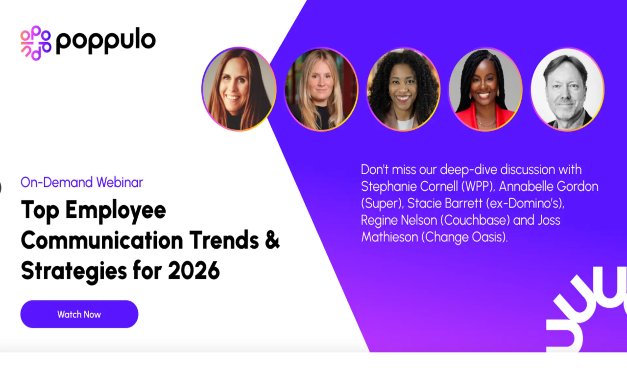

--- FILE ---
content_type: text/html; charset=utf-8
request_url: https://www.poppulo.com/resources/retaining-employees-in-the-world-of-hybrid-work
body_size: 18654
content:
<!DOCTYPE html><html lang="en"><head><meta charSet="utf-8"/><meta name="viewport" content="width=device-width, initial-scale=1"/><link rel="preload" as="image" href="/assets/images/gears/gradient-inspired-outlined.svg"/><link rel="stylesheet" href="/_next/static/css/9ecc09b0b83edc5c.css" data-precedence="next"/><link rel="stylesheet" href="/_next/static/css/b5ad97e42fc50867.css" data-precedence="next"/><link rel="preload" as="script" fetchPriority="low" href="/_next/static/chunks/webpack-c5c5f396131e574a.js"/><script src="/_next/static/chunks/4bd1b696-9909f507f95988b8.js" async=""></script><script src="/_next/static/chunks/5964-9d7b5bcd4da03305.js" async=""></script><script src="/_next/static/chunks/main-app-1752470139d2f8a3.js" async=""></script><script src="/_next/static/chunks/5125-653de0ea6e55befb.js" async=""></script><script src="/_next/static/chunks/4987-04a83d1649a5ee91.js" async=""></script><script src="/_next/static/chunks/app/layout-97900c2f7069a03a.js" async=""></script><script src="/_next/static/chunks/6259-3a545bc456901343.js" async=""></script><script src="/_next/static/chunks/1155-11875bc09596e3a9.js" async=""></script><script src="/_next/static/chunks/8243-c3cc563eff9acf35.js" async=""></script><script src="/_next/static/chunks/3779-07b78cea14dc6edb.js" async=""></script><script src="/_next/static/chunks/743-2436310da6fc2287.js" async=""></script><script src="/_next/static/chunks/4934-c9cf57ea211c0f21.js" async=""></script><script src="/_next/static/chunks/3564-cba8a5e5177cab8b.js" async=""></script><script src="/_next/static/chunks/3464-741bddbe1ae3e570.js" async=""></script><script src="/_next/static/chunks/4612-8470618e06274448.js" async=""></script><script src="/_next/static/chunks/4463-b0f0ac1b6a095f7c.js" async=""></script><script src="/_next/static/chunks/7186-38906a5226a3cb79.js" async=""></script><script src="/_next/static/chunks/app/resources/%5Bslug%5D/page-651550794cf7c270.js" async=""></script><link rel="preload" href="//js.hsforms.net/forms/embed/v2.js" as="script"/><link rel="preload" href="https://www.googletagmanager.com/gtm.js?id=GTM-PRK54DC" as="script"/><link rel="preload" href="https://js.qualified.com/qualified.js?token=NLHkcMS4LFD292P6" as="script"/><link rel="preconnect" href="https://dev.visualwebsiteoptimizer.com"/><meta name="google-site-verification" content="gIBHb2JUJ7RZpm1IHrGMBaFsSdR6XX8I7OasemHSz9I"/><meta name="next-size-adjust" content=""/><title>Retaining Employees in the World of Hybrid Work: How Communications Can Make an Impact | Poppulo</title><meta name="description" content="The world has changed. It used to be that the primary goal of internal communication teams was to manage the flow of information between the business and its employees.

Employee engagement is becoming a greater priority for many organizations, and IC teams are challenged with many tasks, ultimately driving employee retention.

This guide will help you learn what an omnichannel communications strategy looks like and how you can improve employee retention by overcoming unique challenges and reaching your workforce more effectively.

You will learn:

What omnichannel communications is

How to reduce turnover with omnichannel communications

The behind-the-scenes benefits of omnichannel communications

How omnichannel communications can help you measure and evolve your internal comms plan

Why now is the time to adopt an omnichannel strategy"/><meta name="6s:taxonomy" content="guides"/><link rel="canonical" href="https://www.poppulo.com/resources/retaining-employees-in-the-world-of-hybrid-work"/><meta property="og:title" content="Retaining Employees in the World of Hybrid Work: How Communications Can Make an Impact | Poppulo"/><meta property="og:description" content="The world has changed. It used to be that the primary goal of internal communication teams was to manage the flow of information between the business and its employees.

Employee engagement is becoming a greater priority for many organizations, and IC teams are challenged with many tasks, ultimately driving employee retention.

This guide will help you learn what an omnichannel communications strategy looks like and how you can improve employee retention by overcoming unique challenges and reaching your workforce more effectively.

You will learn:

What omnichannel communications is

How to reduce turnover with omnichannel communications

The behind-the-scenes benefits of omnichannel communications

How omnichannel communications can help you measure and evolve your internal comms plan

Why now is the time to adopt an omnichannel strategy"/><meta property="og:url" content="https://www.poppulo.com/resources/retaining-employees-in-the-world-of-hybrid-work"/><meta property="og:image" content="https://cdn.sanity.io/images/khyfjs4i/production/d38059e8ecbbc955af547ac32eb4972c2c165e69-1200x600.png"/><meta property="og:image:alt" content="Retaining Employees in the World of Hybrid Work: How Communications Can Make an Impact"/><meta property="og:type" content="article"/><meta name="twitter:card" content="summary_large_image"/><meta name="twitter:title" content="Retaining Employees in the World of Hybrid Work: How Communications Can Make an Impact | Poppulo"/><meta name="twitter:description" content="The world has changed. It used to be that the primary goal of internal communication teams was to manage the flow of information between the business and its employees.

Employee engagement is becoming a greater priority for many organizations, and IC teams are challenged with many tasks, ultimately driving employee retention.

This guide will help you learn what an omnichannel communications strategy looks like and how you can improve employee retention by overcoming unique challenges and reaching your workforce more effectively.

You will learn:

What omnichannel communications is

How to reduce turnover with omnichannel communications

The behind-the-scenes benefits of omnichannel communications

How omnichannel communications can help you measure and evolve your internal comms plan

Why now is the time to adopt an omnichannel strategy"/><meta name="twitter:image" content="https://cdn.sanity.io/images/khyfjs4i/production/d38059e8ecbbc955af547ac32eb4972c2c165e69-1200x600.png"/><link rel="icon" href="/favicon.ico" type="image/x-icon" sizes="16x16"/><link rel="icon" href="/assets/images/favicon.svg" type="image/svg"/><link rel="apple-touch-icon" href="/assets/images/apple-touch-icon-180x180.png" type="image/png" sizes="180x180"/><link rel="apple-touch-icon" href="/assets/images/apple-touch-icon-152x152.png" type="image/png" sizes="152x152"/><link rel="apple-touch-icon" href="/assets/images/apple-touch-icon-144x144.png" type="image/png" sizes="144x144"/><link rel="apple-touch-icon" href="/assets/images/apple-touch-icon-120x120.png" type="image/png" sizes="120x120"/><link rel="apple-touch-icon" href="/assets/images/apple-touch-icon-114x114.png" type="image/png" sizes="114x114"/><link rel="apple-touch-icon" href="/assets/images/apple-touch-icon-76x76.png" type="image/png" sizes="76x76"/><link rel="apple-touch-icon" href="/assets/images/apple-touch-icon-72x72.png" type="image/png" sizes="72x72"/><link rel="apple-touch-icon" href="/assets/images/apple-touch-icon-60x60.png" type="image/png" sizes="60x60"/><link rel="apple-touch-icon" href="/assets/images/apple-touch-icon-57x57.png" type="image/png" sizes="57x57"/><link rel="icon" href="/assets/images/android-chrome-192x192.png" type="image/png" sizes="192x192"/><link rel="icon" href="/assets/images/favicon-96x96.png" type="image/png" sizes="96x96"/><link rel="icon" href="/assets/images/favicon-32x32.png" type="image/png" sizes="32x32"/><link rel="icon" href="/assets/images/favicon-16x16.png" type="image/png" sizes="16x16"/><script type="text/javascript" id="vwoCode">window._vwo_code||(function(){var account_id=758386,version=2.1,settings_tolerance=2000,hide_element='body',hide_element_style='opacity:0 !important;filter:alpha(opacity=0) !important;background:none !important',f=false,w=window,d=document,v=d.querySelector('#vwoCode'),cK='_vwo_'+account_id+'_settings',cc={};try{var c=JSON.parse(localStorage.getItem('_vwo_'+account_id+'_config'));cc=c&&typeof c==='object'?c:{}}catch(e){}var stT=cc.stT==='session'?w.sessionStorage:w.localStorage;code={nonce:v&&v.nonce,use_existing_jquery:function(){return typeof use_existing_jquery!=='undefined'?use_existing_jquery:undefined},library_tolerance:function(){return typeof library_tolerance!=='undefined'?library_tolerance:undefined},settings_tolerance:function(){return cc.sT||settings_tolerance},hide_element_style:function(){return'{'+(cc.hES||hide_element_style)+'}'},hide_element:function(){if(performance.getEntriesByName('first-contentful-paint')[0]){return''}return typeof cc.hE==='string'?cc.hE:hide_element},getVersion:function(){return version},finish:function(e){if(!f){f=true;var t=d.getElementById('_vis_opt_path_hides');if(t)t.parentNode.removeChild(t);if(e)(new Image).src='https://dev.visualwebsiteoptimizer.com/ee.gif?a='+account_id+e}},finished:function(){return f},addScript:function(e){var t=d.createElement('script');t.type='text/javascript';if(e.src){t.src=e.src}else{t.text=e.text}v&&t.setAttribute('nonce',v.nonce);d.getElementsByTagName('head')[0].appendChild(t)},load:function(e,t){var n=this.getSettings(),i=d.createElement('script'),r=this;t=t||{};if(n){i.textContent=n;d.getElementsByTagName('head')[0].appendChild(i);if(!w.VWO||VWO.caE){stT.removeItem(cK);r.load(e)}}else{var o=new XMLHttpRequest;o.open('GET',e,true);o.withCredentials=!t.dSC;o.responseType=t.responseType||'text';o.onload=function(){if(t.onloadCb){return t.onloadCb(o,e)}if(o.status===200||o.status===304){w._vwo_code.addScript({text:o.responseText})}else{w._vwo_code.finish('&e=loading_failure:'+e)}};o.onerror=function(){if(t.onerrorCb){return t.onerrorCb(e)}w._vwo_code.finish('&e=loading_failure:'+e)};o.send()}},getSettings:function(){try{var e=stT.getItem(cK);if(!e){return}e=JSON.parse(e);if(Date.now()>e.e){stT.removeItem(cK);return}return e.s}catch(e){return}},init:function(){if(d.URL.indexOf('__vwo_disable__')>-1)return;var e=this.settings_tolerance();w._vwo_settings_timer=setTimeout(function(){w._vwo_code.finish();stT.removeItem(cK)},e);var t;if(this.hide_element()!=='body'){t=d.createElement('style');var n=this.hide_element(),i=n?n+this.hide_element_style():'',r=d.getElementsByTagName('head')[0];t.setAttribute('id','_vis_opt_path_hides');v&&t.setAttribute('nonce',v.nonce);t.setAttribute('type','text/css');if(t.styleSheet)t.styleSheet.cssText=i;else t.appendChild(d.createTextNode(i));r.appendChild(t)}else{t=d.getElementsByTagName('head')[0];var i=d.createElement('div');i.style.cssText='z-index:2147483647!important;position:fixed!important;left:0!important;top:0!important;width:100%!important;height:100%!important;background:white!important;';i.setAttribute('id','_vis_opt_path_hides');i.classList.add('_vis_hide_layer');t.parentNode.insertBefore(i,t.nextSibling)}var o=window._vis_opt_url||d.URL,s='https://dev.visualwebsiteoptimizer.com/j.php?a='+account_id+'&u='+encodeURIComponent(o)+'&vn='+version;if(w.location.search.indexOf('_vwo_xhr')!==-1){this.addScript({src:s})}else{this.load(s+'&x=true')}}};w._vwo_code=code;code.init()})();(function(){var i=window;function t(){if(i._vwo_code){var e=t.hidingStyle=document.getElementById('_vis_opt_path_hides')||t.hidingStyle;if(!i._vwo_code.finished()&&!_vwo_code.libExecuted&&(!i.VWO||!VWO.dNR)){if(!document.getElementById('_vis_opt_path_hides')){document.getElementsByTagName('head')[0].appendChild(e)}requestAnimationFrame(t)}}}t()});</script><script>(self.__next_s=self.__next_s||[]).push(["//js.hsforms.net/forms/embed/v2.js",{"id":"hubspot-forms"}])</script><script src="/_next/static/chunks/polyfills-42372ed130431b0a.js" noModule=""></script><style data-styled="" data-styled-version="6.1.19">.ibEgqN h2,.ibEgqN h3,.ibEgqN h4,.ibEgqN h5{margin-bottom:16px;}/*!sc*/
.ibEgqN p,.ibEgqN blockquote,.ibEgqN img,.ibEgqN .cta{margin-bottom:16px;}/*!sc*/
.ibEgqN li{margin-bottom:14px;}/*!sc*/
.ibEgqN h1,.ibEgqN h2{font-size:1.3125rem;line-height:1.75rem;}/*!sc*/
.ibEgqN h3{font-size:1.125rem;line-height:1.75rem;}/*!sc*/
.ibEgqN h4{font-size:1rem;line-height:1.5rem;}/*!sc*/
.ibEgqN h5,.ibEgqN h6{font-size:0.875rem;line-height:1.25rem;}/*!sc*/
.ibEgqN .cta h5,.ibEgqN .cta h6{font-size:0.875rem;line-height:1.25rem;}/*!sc*/
.ibEgqN .left img,.ibEgqN .right img{margin-bottom:12px;}/*!sc*/
.ibEgqN p,.ibEgqN li{font-size:0.875rem;line-height:1.25rem;}/*!sc*/
.ibEgqN a{color:#5a16ff;text-decoration:underline;}/*!sc*/
.ibEgqN blockquote{font-size:1rem;line-height:1.5rem;position:relative;}/*!sc*/
.ibEgqN blockquote:before{content:"“";position:absolute;left:10px;margin-right:5px;}/*!sc*/
.ibEgqN ol{list-style:none!important;counter-reset:poppulo-counter;padding-left:50px;margin-top:15px;}/*!sc*/
.ibEgqN ol li{counter-increment:poppulo-counter;margin-bottom:15px;}/*!sc*/
.ibEgqN ol li:before{content:counter(poppulo-counter);position:absolute;color:#5a16ff;font-weight:700;font-size:0.875rem;line-height:26px;width:26px;height:26px;text-align:center;border-radius:50%;margin-left:-50px;margin-top:0px;background-color:#f3e8ff;}/*!sc*/
.ibEgqN ol li ol{list-style:none!important;counter-reset:poppulo-list-letters;}/*!sc*/
.ibEgqN ol li ol li{counter-increment:poppulo-list-letters;}/*!sc*/
.ibEgqN ol li ol li:before{content:counter(poppulo-list-letters,upper-latin);position:absolute;color:#5a16ff;font-weight:700;font-size:0.875rem;line-height:1.25rem;width:26px;height:26px;text-align:center;border-radius:50%;margin-left:-50px;margin-top:0px;background-color:#f3e8ff;}/*!sc*/
.ibEgqN ul{padding-left:20px;list-style-type:disc;}/*!sc*/
.ibEgqN ul li{margin-bottom:14px;}/*!sc*/
@media screen and (min-width:48em){.ibEgqN h2,.ibEgqN h3,.ibEgqN h4,.ibEgqN h5{margin-bottom:20px;}.ibEgqN p,.ibEgqN blockquote,.ibEgqN img,.ibEgqN .cta{margin-bottom:20px;}.ibEgqN li{margin-bottom:18px;}.ibEgqN h1,.ibEgqN h2{font-size:1.75rem;line-height:2.25rem;}.ibEgqN h3{font-size:1.5rem;line-height:2rem;}.ibEgqN h4{font-size:1.3125rem;line-height:1.75rem;}.ibEgqN h5,.ibEgqN h6{font-size:1.125rem;line-height:1.75rem;}.ibEgqN .cta h5,.ibEgqN .cta h6{font-size:1rem;line-height:1.5rem;}.ibEgqN .left img,.ibEgqN .right img{margin-bottom:12px;}.ibEgqN p,.ibEgqN li{font-size:1rem;line-height:1.5rem;}.ibEgqN blockquote{font-size:1.125rem;line-height:1.75rem;}.ibEgqN ol li:before{font-size:1rem;line-height:32px;width:32px;height:32px;margin-left:-50px;margin-top:0px;}.ibEgqN ol li ol li:before{font-size:1rem;line-height:1.5rem;width:32px;height:32px;margin-left:-50px;margin-top:0px;}.ibEgqN ul{padding-left:20px;list-style-type:disc;}.ibEgqN ul li{margin-bottom:18px;}}/*!sc*/
@media screen and (min-width:68em){.ibEgqN h2,.ibEgqN h3,.ibEgqN h4,.ibEgqN h5{margin-bottom:28px;}.ibEgqN p,.ibEgqN blockquote,.ibEgqN img,.ibEgqN .cta{margin-bottom:28px;}.ibEgqN li{margin-bottom:24px;}.ibEgqN h1,.ibEgqN h2{font-size:2.25rem;line-height:2.75rem;}.ibEgqN h3{font-size:2rem;line-height:2.5rem;}.ibEgqN h4{font-size:1.75rem;line-height:2.25rem;}.ibEgqN h5,.ibEgqN h6{font-size:1.5rem;line-height:2rem;}.ibEgqN .cta h5,.ibEgqN .cta h6{font-size:1rem;line-height:1.5rem;}.ibEgqN .left img,.ibEgqN .right img{margin-bottom:12px;}.ibEgqN p,.ibEgqN li{font-size:21px;line-height:28px;}.ibEgqN a{color:#5a16ff;text-decoration:underline;}.ibEgqN blockquote{font-size:24px;line-height:32px;position:relative;}.ibEgqN blockquote:before{content:"“";position:absolute;left:30px;margin-right:5px;}.ibEgqN ol{padding-left:50px;margin-top:15px;}.ibEgqN ol li{margin-bottom:15px;}.ibEgqN ol li:before{font-size:21px;width:32px;height:32px;line-height:32px;border-radius:50%;margin-left:-50px;margin-top:0px;}.ibEgqN ol li ol li:before{font-weight:700;font-size:21px;width:32px;height:32px;line-height:32px;text-align:center;border-radius:50%;margin-left:-50px;margin-top:0px;}.ibEgqN ul{padding-left:20px;list-style-type:disc;}.ibEgqN ul li{margin-bottom:24px;}}/*!sc*/
data-styled.g2[id="sc-b057a6f4-0"]{content:"ibEgqN,"}/*!sc*/
</style></head><body class="__variable_472caf antialiased"><div hidden=""><!--$--><!--/$--></div><div><nav class="shadow-card sticky top-0 z-50 border-b border-gray-200 bg-white"><div class="sm-px-2 container mx-auto px-4 lg:px-0 "><div class="flex items-center justify-between py-5"><div><div><a href="/"><img alt="Poppulo Logo" loading="lazy" width="150" height="50" decoding="async" data-nimg="1" style="color:transparent" src="/assets/images/logo.svg"/></a></div></div><div class="hidden flex-1 justify-center space-x-8 lg:flex"><div class="relative flex items-center px-2 py-2" style="padding-bottom:4px"><a class="text-sm font-semibold text-black transition lg:text-base" href="/digital-signage">Digital Signage</a><div class="ml-1"><svg viewBox="0 0 8 5" width="0.8rem" height="0.35rem" fill="none" stroke="#000" xmlns="http://www.w3.org/2000/svg"><path d="M1 1L4 4L7 1" stroke-width="1.5" stroke-linecap="round" stroke-linejoin="round"></path></svg></div><span class="absolute bottom-[-6px] left-0 h-[4px] w-full rounded-[13px] transition-opacity duration-300 opacity-0"></span></div><div class="relative flex items-center px-2 py-2" style="padding-bottom:4px"><a class="text-sm font-semibold text-black transition lg:text-base" href="/employee-communications">Employee Experience</a><div class="ml-1"><svg viewBox="0 0 8 5" width="0.8rem" height="0.35rem" fill="none" stroke="#000" xmlns="http://www.w3.org/2000/svg"><path d="M1 1L4 4L7 1" stroke-width="1.5" stroke-linecap="round" stroke-linejoin="round"></path></svg></div><span class="absolute bottom-[-6px] left-0 h-[4px] w-full rounded-[13px] transition-opacity duration-300 opacity-0"></span></div><div class="relative flex items-center px-2 py-2" style="padding-bottom:4px"><a class="text-sm font-semibold text-black transition lg:text-base" href="/why-poppulo">Why Poppulo</a><div class="ml-1"><svg viewBox="0 0 8 5" width="0.8rem" height="0.35rem" fill="none" stroke="#000" xmlns="http://www.w3.org/2000/svg"><path d="M1 1L4 4L7 1" stroke-width="1.5" stroke-linecap="round" stroke-linejoin="round"></path></svg></div><span class="absolute bottom-[-6px] left-0 h-[4px] w-full rounded-[13px] transition-opacity duration-300 opacity-0"></span></div></div><div class="flex items-center space-x-4"><div class="relative"><a class="hidden cursor-pointer px-3 py-2 text-sm font-semibold hover:underline lg:flex xl:text-base" href="">LOGIN</a></div><div><div class="hidden lg:block"><a class="bg-transparent hover:bg-primary-100 text-primary-500 border-2 border-primary-500 transition duration-300  lg:text-default inline-block rounded-3xl px-3 py-1.5 text-sm font-semibold whitespace-nowrap uppercase lg:px-5" href="/contact-us">TALK TO AN EXPERT</a></div><div class="block md:block lg:hidden"><a class="bg-primary-500 hover:bg-primary-700 text-white border-2 border-primary-500 transition duration-300  lg:text-default inline-block rounded-3xl px-3 py-1.5 text-sm font-semibold whitespace-nowrap uppercase lg:px-5" href="/contact-us">TALK TO AN EXPERT</a></div></div><div class="lg:hidden"><button class="flex h-6 w-11 flex-col items-center justify-center rounded-lg bg-[#E6EAEE] p-1 md:h-7 md:w-13" aria-label="Toggle mobile menu"><span class="h-0.5 origin-center bg-black transition-[transform,width] duration-300 ease-in-out w-[16px] translate-y-0 rotate-0"></span><span class="my-1 h-0.5 bg-black transition-all duration-300 ease-in-out w-[16px] opacity-100"></span><span class="h-0.5 origin-center bg-black transition-[transform,width] duration-300 ease-in-out w-[16px] translate-y-0 rotate-0"></span></button></div></div></div></div></nav><div class="absolute top-0 h-[680px] w-screen max-w-full overflow-hidden"><div class="biggest:w-[470px] biggest:h-[470px] absolute top-[100px] right-[-90px] left-auto h-[300px] w-[300px] overflow-hidden sm:h-[350px] sm:w-[350px] md:h-[400px] md:w-[400px] lg:h-[470px] lg:w-[470px] xl:h-[470px] xl:w-[470px]"><img alt="Inspired Gear" decoding="async" data-nimg="fill" style="position:absolute;height:100%;width:100%;left:0;top:0;right:0;bottom:0;color:transparent" src="/assets/images/gears/gradient-inspired-outlined.svg"/></div></div><div class="sm-px-2 container mx-auto px-4 lg:px-0 "><div class="relative z-10 mt-10 mb-12 font-medium"><a class="flex items-center" href="/resources"><span class="ml-1"></span><svg viewBox="0 0 16 12" width="0.75rem" height="0.75rem" fill="currentColor" xmlns="http://www.w3.org/2000/svg"><path d="M15 10.59L10.41 6 15 1.41 13.59 0 7.59 6 13.59 12 15 10.59ZM9 10.59L4.41 6 9 1.41 7.59 0 1.59 6 7.59 12 9 10.59Z"></path></svg><span class="ml-2">Return to resources</span></a></div><div class="mb-25"><div class="grid grid-cols-12 gap-4 md:gap-8"><div class="relative col-span-12 md:col-span-8"><div class="relative mr-0 mb-2 h-[217px] w-full flex-shrink-0 overflow-hidden rounded-lg sm:mr-8 sm:mb-2 sm:h-[285px] md:mb-0 md:h-[240px] lg:h-[340px] xl:h-[435px]"><img alt="Here’s How Communications Can Help Retain Employees in the World of Hybrid Work" loading="lazy" width="870" height="435" decoding="async" data-nimg="1" class="h-auto w-full rounded-lg" style="color:transparent;background-size:cover;background-position:50% 50%;background-repeat:no-repeat;background-image:url(&quot;data:image/svg+xml;charset=utf-8,%3Csvg xmlns=&#x27;http://www.w3.org/2000/svg&#x27; viewBox=&#x27;0 0 870 435&#x27;%3E%3Cfilter id=&#x27;b&#x27; color-interpolation-filters=&#x27;sRGB&#x27;%3E%3CfeGaussianBlur stdDeviation=&#x27;20&#x27;/%3E%3CfeColorMatrix values=&#x27;1 0 0 0 0 0 1 0 0 0 0 0 1 0 0 0 0 0 100 -1&#x27; result=&#x27;s&#x27;/%3E%3CfeFlood x=&#x27;0&#x27; y=&#x27;0&#x27; width=&#x27;100%25&#x27; height=&#x27;100%25&#x27;/%3E%3CfeComposite operator=&#x27;out&#x27; in=&#x27;s&#x27;/%3E%3CfeComposite in2=&#x27;SourceGraphic&#x27;/%3E%3CfeGaussianBlur stdDeviation=&#x27;20&#x27;/%3E%3C/filter%3E%3Cimage width=&#x27;100%25&#x27; height=&#x27;100%25&#x27; x=&#x27;0&#x27; y=&#x27;0&#x27; preserveAspectRatio=&#x27;none&#x27; style=&#x27;filter: url(%23b);&#x27; href=&#x27;/assets/images/blur.svg&#x27;/%3E%3C/svg%3E&quot;)" srcSet="/_next/image?url=https%3A%2F%2Fcdn.sanity.io%2Fimages%2Fkhyfjs4i%2Fproduction%2Fd38059e8ecbbc955af547ac32eb4972c2c165e69-1200x600.png%3Fw%3D1740%26max-h%3D800%26fit%3Dclip%26auto%3Dformat&amp;w=1080&amp;q=70 1x, /_next/image?url=https%3A%2F%2Fcdn.sanity.io%2Fimages%2Fkhyfjs4i%2Fproduction%2Fd38059e8ecbbc955af547ac32eb4972c2c165e69-1200x600.png%3Fw%3D1740%26max-h%3D800%26fit%3Dclip%26auto%3Dformat&amp;w=1920&amp;q=70 2x" src="/_next/image?url=https%3A%2F%2Fcdn.sanity.io%2Fimages%2Fkhyfjs4i%2Fproduction%2Fd38059e8ecbbc955af547ac32eb4972c2c165e69-1200x600.png%3Fw%3D1740%26max-h%3D800%26fit%3Dclip%26auto%3Dformat&amp;w=1920&amp;q=70"/></div></div><div class="relative col-span-12 md:col-span-4"><div class="relative z-10 flex min-h-full flex-col justify-center"><p class="text-primary-500 mt-[-30px] mb-2 max-w-full text-sm font-extrabold md:mt-2 md:mb-4">GUIDES</p><h2 class="text-md font-bold md:text-lg lg:text-xl mb-4 lg:mb-8  xl:text-3xl">Here’s How Communications Can Help Retain Employees in the World of Hybrid Work</h2><div class="mt-1"><button type="submit" class="inline-flex items-center justify-center gap-2 rounded-4xl bg-neutral-900 px-6 py-2 font-semibold text-white uppercase transition duration-300 hover:bg-neutral-700 hover:text-white">Download for free<svg viewBox="0 0 16 12" width="0.75rem" height="0.75rem" fill="currentColor" xmlns="http://www.w3.org/2000/svg"><path d="M1 10.59L5.59 6 1 1.41 2.41 0 8.41 6 2.41 12 1 10.59ZM7 10.59L11.59 6 7 1.41 8.41 0 14.41 6 8.41 12 7 10.59Z"></path></svg></button></div></div></div></div></div><div class="grid grid-cols-12 gap-8"><div class="col-span-12 lg:col-span-7"><div><h2 class="text-xl font-bold md:text-2xl lg:text-3xl mb-5">About this Guide</h2><div class="sc-b057a6f4-0 ibEgqN"><p class="mb-4">The world has changed. It used to be that the primary goal of internal communication teams was to manage the flow of information between the business and its employees.</p><p class="mb-4">Employee engagement is becoming a greater priority for many organizations, and IC teams are challenged with many tasks, ultimately driving employee retention.</p><p class="mb-4">This guide will help you learn what an omnichannel communications strategy looks like and how you can improve employee retention by overcoming unique challenges and reaching your workforce more effectively.</p><p class="mb-4">You will learn:</p><ul><li>What omnichannel communications is</li><li>How to reduce turnover with omnichannel communications</li><li>The behind-the-scenes benefits of omnichannel communications</li><li>How omnichannel communications can help you measure and evolve your internal comms plan</li><li>Why now is the time to adopt an omnichannel strategy</li></ul></div><button type="submit" class="my-2 inline-flex items-center justify-center gap-2 rounded-4xl bg-neutral-900 px-6 py-2 font-semibold text-white uppercase transition duration-300 hover:bg-neutral-700 hover:text-white">Download for free<svg viewBox="0 0 16 12" width="0.75rem" height="0.75rem" fill="currentColor" xmlns="http://www.w3.org/2000/svg"><path d="M1 10.59L5.59 6 1 1.41 2.41 0 8.41 6 2.41 12 1 10.59ZM7 10.59L11.59 6 7 1.41 8.41 0 14.41 6 8.41 12 7 10.59Z"></path></svg></button></div></div><div class="col-span-12 space-y-8 lg:col-span-4 lg:col-start-9"><div class="shadow-card flex flex-col rounded-lg bg-white px-10 py-8"><h2 class="text-md font-bold md:text-lg lg:text-xl ">Author</h2><div class="space-y-6"><div class="mt-5 grid grid-cols-[20%_80%] items-center gap-4"><div class="relative h-14 w-14 overflow-hidden rounded-full"><img alt="Mic Wilborn" loading="lazy" decoding="async" data-nimg="fill" class="rounded-full object-cover" style="position:absolute;height:100%;width:100%;left:0;top:0;right:0;bottom:0;color:transparent" sizes="100vw" srcSet="/_next/image?url=https%3A%2F%2Fcdn.sanity.io%2Fimages%2Fkhyfjs4i%2Fproduction%2F14f76d2e805296569e0aec3ddeb7b5a1827577a5-1080x1080.png%3Fw%3D120%26max-h%3D56%26max-w%3D56%26fit%3Dclip%26auto%3Dformat&amp;w=640&amp;q=100 640w, /_next/image?url=https%3A%2F%2Fcdn.sanity.io%2Fimages%2Fkhyfjs4i%2Fproduction%2F14f76d2e805296569e0aec3ddeb7b5a1827577a5-1080x1080.png%3Fw%3D120%26max-h%3D56%26max-w%3D56%26fit%3Dclip%26auto%3Dformat&amp;w=750&amp;q=100 750w, /_next/image?url=https%3A%2F%2Fcdn.sanity.io%2Fimages%2Fkhyfjs4i%2Fproduction%2F14f76d2e805296569e0aec3ddeb7b5a1827577a5-1080x1080.png%3Fw%3D120%26max-h%3D56%26max-w%3D56%26fit%3Dclip%26auto%3Dformat&amp;w=828&amp;q=100 828w, /_next/image?url=https%3A%2F%2Fcdn.sanity.io%2Fimages%2Fkhyfjs4i%2Fproduction%2F14f76d2e805296569e0aec3ddeb7b5a1827577a5-1080x1080.png%3Fw%3D120%26max-h%3D56%26max-w%3D56%26fit%3Dclip%26auto%3Dformat&amp;w=1080&amp;q=100 1080w, /_next/image?url=https%3A%2F%2Fcdn.sanity.io%2Fimages%2Fkhyfjs4i%2Fproduction%2F14f76d2e805296569e0aec3ddeb7b5a1827577a5-1080x1080.png%3Fw%3D120%26max-h%3D56%26max-w%3D56%26fit%3Dclip%26auto%3Dformat&amp;w=1200&amp;q=100 1200w, /_next/image?url=https%3A%2F%2Fcdn.sanity.io%2Fimages%2Fkhyfjs4i%2Fproduction%2F14f76d2e805296569e0aec3ddeb7b5a1827577a5-1080x1080.png%3Fw%3D120%26max-h%3D56%26max-w%3D56%26fit%3Dclip%26auto%3Dformat&amp;w=1920&amp;q=100 1920w, /_next/image?url=https%3A%2F%2Fcdn.sanity.io%2Fimages%2Fkhyfjs4i%2Fproduction%2F14f76d2e805296569e0aec3ddeb7b5a1827577a5-1080x1080.png%3Fw%3D120%26max-h%3D56%26max-w%3D56%26fit%3Dclip%26auto%3Dformat&amp;w=2048&amp;q=100 2048w, /_next/image?url=https%3A%2F%2Fcdn.sanity.io%2Fimages%2Fkhyfjs4i%2Fproduction%2F14f76d2e805296569e0aec3ddeb7b5a1827577a5-1080x1080.png%3Fw%3D120%26max-h%3D56%26max-w%3D56%26fit%3Dclip%26auto%3Dformat&amp;w=3840&amp;q=100 3840w" src="/_next/image?url=https%3A%2F%2Fcdn.sanity.io%2Fimages%2Fkhyfjs4i%2Fproduction%2F14f76d2e805296569e0aec3ddeb7b5a1827577a5-1080x1080.png%3Fw%3D120%26max-h%3D56%26max-w%3D56%26fit%3Dclip%26auto%3Dformat&amp;w=3840&amp;q=100"/></div><div><p class="font-semibold">Mic Wilborn</p><p class="text-sm text-gray-600">Director of Content Marketing, Poppulo</p></div></div></div></div></div></div></div><section class="pastelPurpleToOrangeGradient mt-15 pt-0.5 pb-5 lg:-ml-10"><div class="sm-px-2 container mx-auto px-4 lg:px-0 "><div class="sm-px-2 container mx-auto px-4 lg:px-0 "><div class="mx-auto my-15 py-4"><h2 class="text-xl font-bold md:text-2xl lg:text-3xl xl:text-4xl ">Related content</h2><div class="grid grid-cols-1 gap-8 md:grid-cols-2 mt-10 lg:grid-cols-3 "><div class="flex h-auto flex-col rounded-lg bg-gray-100 shadow-lg"><div class="relative overflow-hidden rounded-t-lg"><a href="/resources/expanding-digital-signage-flexibility-with-the-amazon-signage-stick-at-the-hollywood-casino-at-greektown"><div class="relative h-40 w-full md:h-45 lg:h-55 "><img alt="Expanding Digital Signage Flexibility with the Amazon Signage Stick at the Hollywood Casino at Greektown" loading="lazy" decoding="async" data-nimg="fill" class="" style="position:absolute;height:100%;width:100%;left:0;top:0;right:0;bottom:0;object-fit:fit;color:transparent" sizes="100vw" srcSet="/_next/image?url=https%3A%2F%2Fcdn.sanity.io%2Fimages%2Fkhyfjs4i%2Fproduction%2F4a58a540f00ee9b54099e44f5d6e66c499e1ec99-1200x627.png&amp;w=640&amp;q=75 640w, /_next/image?url=https%3A%2F%2Fcdn.sanity.io%2Fimages%2Fkhyfjs4i%2Fproduction%2F4a58a540f00ee9b54099e44f5d6e66c499e1ec99-1200x627.png&amp;w=750&amp;q=75 750w, /_next/image?url=https%3A%2F%2Fcdn.sanity.io%2Fimages%2Fkhyfjs4i%2Fproduction%2F4a58a540f00ee9b54099e44f5d6e66c499e1ec99-1200x627.png&amp;w=828&amp;q=75 828w, /_next/image?url=https%3A%2F%2Fcdn.sanity.io%2Fimages%2Fkhyfjs4i%2Fproduction%2F4a58a540f00ee9b54099e44f5d6e66c499e1ec99-1200x627.png&amp;w=1080&amp;q=75 1080w, /_next/image?url=https%3A%2F%2Fcdn.sanity.io%2Fimages%2Fkhyfjs4i%2Fproduction%2F4a58a540f00ee9b54099e44f5d6e66c499e1ec99-1200x627.png&amp;w=1200&amp;q=75 1200w, /_next/image?url=https%3A%2F%2Fcdn.sanity.io%2Fimages%2Fkhyfjs4i%2Fproduction%2F4a58a540f00ee9b54099e44f5d6e66c499e1ec99-1200x627.png&amp;w=1920&amp;q=75 1920w, /_next/image?url=https%3A%2F%2Fcdn.sanity.io%2Fimages%2Fkhyfjs4i%2Fproduction%2F4a58a540f00ee9b54099e44f5d6e66c499e1ec99-1200x627.png&amp;w=2048&amp;q=75 2048w, /_next/image?url=https%3A%2F%2Fcdn.sanity.io%2Fimages%2Fkhyfjs4i%2Fproduction%2F4a58a540f00ee9b54099e44f5d6e66c499e1ec99-1200x627.png&amp;w=3840&amp;q=75 3840w" src="/_next/image?url=https%3A%2F%2Fcdn.sanity.io%2Fimages%2Fkhyfjs4i%2Fproduction%2F4a58a540f00ee9b54099e44f5d6e66c499e1ec99-1200x627.png&amp;w=3840&amp;q=75"/></div></a></div><div class="flex flex-grow flex-col justify-between p-5"><div class="mb-3"><a href="/resources/expanding-digital-signage-flexibility-with-the-amazon-signage-stick-at-the-hollywood-casino-at-greektown"><h3 class="text-md font-bold md:text-lg lg:text-xl line-clamp-3">Expanding Digital Signage Flexibility with the Amazon Signage Stick at the Hollywood Casino at Greektown</h3></a></div><div class="mb-5"><p class="text-base md:text-md lg:text-lg mt-2 line-clamp-3">When Hollywood Casino Greektown—part of PENN Entertainment—set out to modernize its digital signage network, the goal wasn’t simply to add new screens. The team wanted flexibility and scalability without added cost or IT complexity. With more than 800 screens operating across properties in Michigan, Ohio, and Illinois, AV/IT lead Jason Oziem needed a way to grow the network quickly and affordably. The Amazon Signage Stick, paired with Poppulo, proved to be exactly that solution. Read our latest case study to learn how these casinos expanded their digital signage networks faster and more affordably by pairing Poppulo with the Amazon Signage Stick—without adding IT complexity.</p></div><div class="text-primary-500 mt-auto flex flex-wrap justify-start text-xs font-semibold underline underline-offset-4 md:text-sm"><span class="mr-3 mb-4">WHITEPAPERS</span><span class="mr-3 mb-4">DIGITAL SIGNAGE</span></div></div></div><div class="flex h-auto flex-col rounded-lg bg-gray-100 shadow-lg"><div class="relative overflow-hidden rounded-t-lg"><a href="/resources/how-to-plan-a-digital-signage-rollout-in-higher-education"><div class="relative h-40 w-full md:h-45 lg:h-55 "><img alt="How to Plan a Digital Signage Rollout in Higher Education " loading="lazy" decoding="async" data-nimg="fill" class="" style="position:absolute;height:100%;width:100%;left:0;top:0;right:0;bottom:0;object-fit:fit;color:transparent" sizes="100vw" srcSet="/_next/image?url=https%3A%2F%2Fcdn.sanity.io%2Fimages%2Fkhyfjs4i%2Fproduction%2Ff9ab6b71ef7348b47f6cfc72618b2188b7e01a55-1200x627.png&amp;w=640&amp;q=75 640w, /_next/image?url=https%3A%2F%2Fcdn.sanity.io%2Fimages%2Fkhyfjs4i%2Fproduction%2Ff9ab6b71ef7348b47f6cfc72618b2188b7e01a55-1200x627.png&amp;w=750&amp;q=75 750w, /_next/image?url=https%3A%2F%2Fcdn.sanity.io%2Fimages%2Fkhyfjs4i%2Fproduction%2Ff9ab6b71ef7348b47f6cfc72618b2188b7e01a55-1200x627.png&amp;w=828&amp;q=75 828w, /_next/image?url=https%3A%2F%2Fcdn.sanity.io%2Fimages%2Fkhyfjs4i%2Fproduction%2Ff9ab6b71ef7348b47f6cfc72618b2188b7e01a55-1200x627.png&amp;w=1080&amp;q=75 1080w, /_next/image?url=https%3A%2F%2Fcdn.sanity.io%2Fimages%2Fkhyfjs4i%2Fproduction%2Ff9ab6b71ef7348b47f6cfc72618b2188b7e01a55-1200x627.png&amp;w=1200&amp;q=75 1200w, /_next/image?url=https%3A%2F%2Fcdn.sanity.io%2Fimages%2Fkhyfjs4i%2Fproduction%2Ff9ab6b71ef7348b47f6cfc72618b2188b7e01a55-1200x627.png&amp;w=1920&amp;q=75 1920w, /_next/image?url=https%3A%2F%2Fcdn.sanity.io%2Fimages%2Fkhyfjs4i%2Fproduction%2Ff9ab6b71ef7348b47f6cfc72618b2188b7e01a55-1200x627.png&amp;w=2048&amp;q=75 2048w, /_next/image?url=https%3A%2F%2Fcdn.sanity.io%2Fimages%2Fkhyfjs4i%2Fproduction%2Ff9ab6b71ef7348b47f6cfc72618b2188b7e01a55-1200x627.png&amp;w=3840&amp;q=75 3840w" src="/_next/image?url=https%3A%2F%2Fcdn.sanity.io%2Fimages%2Fkhyfjs4i%2Fproduction%2Ff9ab6b71ef7348b47f6cfc72618b2188b7e01a55-1200x627.png&amp;w=3840&amp;q=75"/></div></a></div><div class="flex flex-grow flex-col justify-between p-5"><div class="mb-3"><a href="/resources/how-to-plan-a-digital-signage-rollout-in-higher-education"><h3 class="text-md font-bold md:text-lg lg:text-xl line-clamp-3">How to Plan a Digital Signage Rollout in Higher Education </h3></a></div><div class="mb-5"><p class="text-base md:text-md lg:text-lg mt-2 line-clamp-3">In an environment where timely communication can make or break the student experience, traditional methods like bulletin boards and email often fall short. Digital signage fills this gap by delivering messages instantly and visually, ensuring critical information reaches the right audience at the right time. It’s not just about convenience—it’s about creating a connected, informed campus community. The benefits speak for themselves. Digital signage enhances safety with rapid emergency notifications, boosts engagement through interactive and eye-catching content, and strengthens university culture by showcasing achievements and campus events. To help you plan and execute a successful digital signage rollout, we’ve created a comprehensive guide, complete with practical templates. You’ll find resources for defining objectives, assessing campus needs, selecting the right technology, building a content strategy, managing launch and training, and measuring success. Use this framework to ensure your digital signage implementation is organized, strategic, and impactful.</p></div><div class="text-primary-500 mt-auto flex flex-wrap justify-start text-xs font-semibold underline underline-offset-4 md:text-sm"><span class="mr-3 mb-4">PLANNING TEMPLATES</span><span class="mr-3 mb-4">DIGITAL SIGNAGE</span></div></div></div><div class="flex h-auto flex-col rounded-lg bg-gray-100 shadow-lg"><div class="relative overflow-hidden rounded-t-lg"><a href="/resources/top-employee-communication-trends-strategies-for-2026"><div class="relative h-40 w-full md:h-45 lg:h-55 "><img alt="Top Employee Communication Trends &amp; Strategies for 2026" loading="lazy" decoding="async" data-nimg="fill" class="" style="position:absolute;height:100%;width:100%;left:0;top:0;right:0;bottom:0;object-fit:fit;color:transparent" sizes="100vw" srcSet="/_next/image?url=https%3A%2F%2Fcdn.sanity.io%2Fimages%2Fkhyfjs4i%2Fproduction%2Fd1b26a4d0e268b7bc518a56d6cf8416567689241-2576x1284.png&amp;w=640&amp;q=75 640w, /_next/image?url=https%3A%2F%2Fcdn.sanity.io%2Fimages%2Fkhyfjs4i%2Fproduction%2Fd1b26a4d0e268b7bc518a56d6cf8416567689241-2576x1284.png&amp;w=750&amp;q=75 750w, /_next/image?url=https%3A%2F%2Fcdn.sanity.io%2Fimages%2Fkhyfjs4i%2Fproduction%2Fd1b26a4d0e268b7bc518a56d6cf8416567689241-2576x1284.png&amp;w=828&amp;q=75 828w, /_next/image?url=https%3A%2F%2Fcdn.sanity.io%2Fimages%2Fkhyfjs4i%2Fproduction%2Fd1b26a4d0e268b7bc518a56d6cf8416567689241-2576x1284.png&amp;w=1080&amp;q=75 1080w, /_next/image?url=https%3A%2F%2Fcdn.sanity.io%2Fimages%2Fkhyfjs4i%2Fproduction%2Fd1b26a4d0e268b7bc518a56d6cf8416567689241-2576x1284.png&amp;w=1200&amp;q=75 1200w, /_next/image?url=https%3A%2F%2Fcdn.sanity.io%2Fimages%2Fkhyfjs4i%2Fproduction%2Fd1b26a4d0e268b7bc518a56d6cf8416567689241-2576x1284.png&amp;w=1920&amp;q=75 1920w, /_next/image?url=https%3A%2F%2Fcdn.sanity.io%2Fimages%2Fkhyfjs4i%2Fproduction%2Fd1b26a4d0e268b7bc518a56d6cf8416567689241-2576x1284.png&amp;w=2048&amp;q=75 2048w, /_next/image?url=https%3A%2F%2Fcdn.sanity.io%2Fimages%2Fkhyfjs4i%2Fproduction%2Fd1b26a4d0e268b7bc518a56d6cf8416567689241-2576x1284.png&amp;w=3840&amp;q=75 3840w" src="/_next/image?url=https%3A%2F%2Fcdn.sanity.io%2Fimages%2Fkhyfjs4i%2Fproduction%2Fd1b26a4d0e268b7bc518a56d6cf8416567689241-2576x1284.png&amp;w=3840&amp;q=75"/></div></a></div><div class="flex flex-grow flex-col justify-between p-5"><div class="mb-3"><a href="/resources/top-employee-communication-trends-strategies-for-2026"><h3 class="text-md font-bold md:text-lg lg:text-xl line-clamp-3">Top Employee Communication Trends &amp; Strategies for 2026</h3></a></div><div class="mb-5"><p class="text-base md:text-md lg:text-lg mt-2 line-clamp-3">Internal comms is heading into 2026 with more uncertainty about its role than at any point in recent memory. AI is changing the work at speed. Trust is slipping. Managers are stretched thin. Employees are tuning out. And the expectations placed on IC keep widening into work that falls well beyond its traditional scope—often without the structure or support to match. The familiar models aren’t holding, and the function is being pulled into a new order that still isn’t fully defined. 2026 will ask big questions of IC: what it stands for, where it fits, and how it leads through a year marked by uncertainty and shifting expectations. To understand what this means in practice, we’re bringing together four leaders who are working at the sharp end of these changes: Stephanie Cornell, Head of People Communications &amp; Marketing, WPP Annabelle Gordon, Director of Employee Communications, Super Regine Nelson, Director of Internal Communications, Couchbase Stacie Barrett, Former Director of Internal Communications, Domino’s Moderated by Joss Mathieson of Change Oasis, this 60-minute session, including time for your questions, will get into the real pressures facing IC in 2026 and how teams can work through them.  Expect to Explore: The shifting identity of internal comms and what it means to play a deeper role in shaping the employee experience Where AI is genuinely changing the work of internal comms, and the risks that emerge when speed increases but understanding doesn’t How IC can work alongside leaders and other functions when old command-and-control habits no longer hold up How IC can rebuild trust and strengthen resilience by creating communication that feels human, transparent, and genuinely meaningful in a year defined by ambiguity The emotional and practical load on IC practitioners, and how to stay steady when you’re communicating through the same uncertainty as everyone else</p></div><div class="text-primary-500 mt-auto flex flex-wrap justify-start text-xs font-semibold underline underline-offset-4 md:text-sm"><span class="mr-3 mb-4">WEBINAR</span><span class="mr-3 mb-4">EMPLOYEE COMMS</span></div></div></div></div></div></div></div></section><footer class="bg-grey-100 flex flex-col pt-10 pb-10"><div class="sm-px-2 container mx-auto px-4 lg:px-0 "><div class="mb-9"><img alt="Poppulo" loading="lazy" width="145" height="33" decoding="async" data-nimg="1" class="h-auto max-w-full" style="color:transparent" src="/assets/images/logo.svg"/></div><div class="sm-px-2 container mx-auto px-4 lg:px-0 "><div class="grid md:grid-cols-[35%_35%_30%] md:gap-5 lg:gap-15"><div class="md:border-r md:border-black/10 lg:pr-5"><a class="" href="/employee-communications"><h3 class="hover:text-primary-500 text-md mb-5 font-bold lg:mb-10 lg:text-lg">Employee Experience</h3></a><div class="grid grid-cols-2 md:grid-cols-1 lg:grid-cols-2"><div><div class="mb-4 pr-4"><a href="/employee-communications"><h4 class="hover:text-primary-500 mb-2 text-sm font-semibold tracking-wide text-black/40 uppercase lg:mb-5">Products</h4></a><ul class="mb-10"><li class="mb-2 text-sm lg:mb-3"><a class="hover:text-primary-500" href="/employee-communications/internal-communications-email-software">Email</a></li><li class="mb-2 text-sm lg:mb-3"><a class="hover:text-primary-500" href="/employee-communications/employee-app">Employee Mobile App</a></li><li class="mb-2 text-sm lg:mb-3"><a class="hover:text-primary-500" href="/employee-communications/microsoft-365">Microsoft 365</a></li><li class="mb-2 text-sm lg:mb-3"><a class="hover:text-primary-500" href="/employee-communications/workplace-digital-signage">Workplace Digital Signage</a></li><li class="mb-2 text-sm lg:mb-3"><a class="hover:text-primary-500" href="/employee-communications/analytics">Analytics</a></li><li class="mb-2 text-sm lg:mb-3"><a class="hover:text-primary-500" href="/digital-signage/ai-content-designer">Designer</a></li><li class="mb-2 text-sm lg:mb-3"><a class="hover:text-primary-500" href="/employee-communications/ai">Poppulo AI</a></li><li class="mb-2 text-sm lg:mb-3"><a class="hover:text-primary-500" href="/employee-communications/integrations">Integrations</a></li><li class="mb-2 text-sm lg:mb-3"><a class="hover:text-primary-500" href="/employee-communications/security">Security</a></li><li class="mb-2 text-sm lg:mb-3"><a class="hover:text-primary-500" href="/employee-communications/professional-services">Services &amp; Support</a></li><li class="mb-2 text-sm lg:mb-3"><a class="hover:text-primary-500" href="/employee-communications/pricing">Pricing</a></li></ul></div><div class="mb-4 pr-4"><h4 class="mb-2 text-sm font-semibold tracking-wide text-black/40 uppercase lg:mb-5">Solutions By Team</h4><ul class="mb-10"><li class="mb-2 text-sm lg:mb-3"><a class="hover:text-primary-500" href="/employee-communications/internal-communication-team">Internal Communications</a></li><li class="mb-2 text-sm lg:mb-3"><a class="hover:text-primary-500" href="/employee-communications/hr-team">Human Resources</a></li><li class="mb-2 text-sm lg:mb-3"><a class="hover:text-primary-500" href="/employee-communications/it-department">IT</a></li><li class="mb-2 text-sm lg:mb-3"><a class="hover:text-primary-500" href="/employee-communications/c-suite">C-Suite</a></li></ul></div></div><div><div class="mb-4 pr-4"><h4 class="mb-2 text-sm font-semibold tracking-wide text-black/40 uppercase lg:mb-5">Solutions By Use Case</h4><ul class="mb-10"><li class="mb-2 text-sm lg:mb-3"><a class="hover:text-primary-500" href="/employee-communications/change-communication">Change Communications</a></li><li class="mb-2 text-sm lg:mb-3"><a class="hover:text-primary-500" href="/employee-communications/organizational-communication">Organizational Communications</a></li><li class="mb-2 text-sm lg:mb-3"><a class="hover:text-primary-500" href="/employee-communications/crisis-communication">Crisis Communications</a></li><li class="mb-2 text-sm lg:mb-3"><a class="hover:text-primary-500" href="/employee-communications/leadership-communication">Leadership Communication</a></li><li class="mb-2 text-sm lg:mb-3"><a class="hover:text-primary-500" href="/employee-communications/frontline-communications">Frontline Communications</a></li><li class="mb-2 text-sm lg:mb-3"><a class="hover:text-primary-500" href="/employee-communications/employee-onboarding-communication">Employee Onboarding</a></li><li class="mb-2 text-sm lg:mb-3"><a class="hover:text-primary-500" href="/employee-communications/internal-events">Internal Events Communications</a></li><li class="mb-2 text-sm lg:mb-3"><a class="hover:text-primary-500" href="/employee-communications/merger-and-acquisition-communications">Mergers &amp; Aquisitions</a></li></ul></div><div class="mb-4 pr-4"><a href="/blog/topic/employee-communications"><h4 class="hover:text-primary-500 mb-2 text-sm font-semibold tracking-wide text-black/40 uppercase lg:mb-5">Resources</h4></a><ul class="mb-10"><li class="mb-2 text-sm lg:mb-3"><a class="hover:text-primary-500" href="/blog/topic/employee-communications">Blog</a></li><li class="mb-2 text-sm lg:mb-3"><a class="hover:text-primary-500" href="/events">Events</a></li><li class="mb-2 text-sm lg:mb-3"><a class="hover:text-primary-500" href="/resources?ec-wg">Webinars &amp; Guides</a></li><li class="mb-2 text-sm lg:mb-3"><a class="hover:text-primary-500" href="/customers?ec">Case Studies</a></li><li class="mb-2 text-sm lg:mb-3"><a class="hover:text-primary-500" href="/employee-communications/email-free-trial">Email Free Trial</a></li><li class="mb-2 text-sm lg:mb-3"><a class="hover:text-primary-500" href="/employee-communications/roi-calculator">ROI Calculator</a></li><li class="mb-2 text-sm lg:mb-3"><a class="hover:text-primary-500" href="/employee-communications/ai-jargon-guide">AI Jargon Guide</a></li></ul></div></div></div></div><div class="md:border-r md:border-black/10 lg:pr-5"><a class="" href="/digital-signage"><h3 class="hover:text-primary-500 text-md mb-5 font-bold lg:mb-10 lg:text-lg">Digital Signage</h3></a><div class="grid grid-cols-2 md:grid-cols-1 lg:grid-cols-2"><div><div class="mb-4 pr-4"><a href="/digital-signage"><h4 class="hover:text-primary-500 mb-2 text-sm font-semibold tracking-wide text-black/40 uppercase lg:mb-5">Products</h4></a><ul class="mb-10"><li class="mb-2 text-sm lg:mb-3"><a class="hover:text-primary-500" href="/digital-signage/enterprise-content-management-system">Enterprise Grade CMS</a></li><li class="mb-2 text-sm lg:mb-3"><a class="hover:text-primary-500" href="/digital-signage/content-templates">Content &amp; Templates</a></li><li class="mb-2 text-sm lg:mb-3"><a class="hover:text-primary-500" href="/digital-signage/hardware">Hardware Solutions</a></li><li class="mb-2 text-sm lg:mb-3"><a class="hover:text-primary-500" href="/digital-signage/ai">Poppulo AI</a></li><li class="mb-2 text-sm lg:mb-3"><a class="hover:text-primary-500" href="/digital-signage/amazon-signage-stick">Amazon Signage Stick</a></li><li class="mb-2 text-sm lg:mb-3"><a class="hover:text-primary-500" href="/digital-signage/analytics">Analytics</a></li><li class="mb-2 text-sm lg:mb-3"><a class="hover:text-primary-500" href="/digital-signage/integrations">Integrations</a></li><li class="mb-2 text-sm lg:mb-3"><a class="hover:text-primary-500" href="/digital-signage/security">Security</a></li><li class="mb-2 text-sm lg:mb-3"><a class="hover:text-primary-500" href="/digital-signage/professional-services">Services &amp; Support</a></li><li class="mb-2 text-sm lg:mb-3"><a class="hover:text-primary-500" href="/digital-signage/pricing">Pricing</a></li></ul></div><div class="mb-4 pr-4"><a href="/digital-signage/team"><h4 class="hover:text-primary-500 mb-2 text-sm font-semibold tracking-wide text-black/40 uppercase lg:mb-5">Solutions By Team</h4></a><ul class="mb-10"><li class="mb-2 text-sm lg:mb-3"><a class="hover:text-primary-500" href="/digital-signage/marketing-team">Marketing</a></li><li class="mb-2 text-sm lg:mb-3"><a class="hover:text-primary-500" href="/digital-signage/operations-team">Operations</a></li><li class="mb-2 text-sm lg:mb-3"><a class="hover:text-primary-500" href="/digital-signage/facilities-team">Facilities</a></li><li class="mb-2 text-sm lg:mb-3"><a class="hover:text-primary-500" href="/digital-signage/it-team">IT</a></li><li class="mb-2 text-sm lg:mb-3"><a class="hover:text-primary-500" href="/digital-signage/hr-team">HR</a></li><li class="mb-2 text-sm lg:mb-3"><a class="hover:text-primary-500" href="/digital-signage/internal-comms-team">Internal Comms</a></li></ul></div><div class="mb-4 pr-4"><a href="/digital-signage/industry"><h4 class="hover:text-primary-500 mb-2 text-sm font-semibold tracking-wide text-black/40 uppercase lg:mb-5">Solutions By Industry</h4></a><ul class="mb-10"><li class="mb-2 text-sm lg:mb-3"><a class="hover:text-primary-500" href="/digital-signage/casino">Casino</a></li><li class="mb-2 text-sm lg:mb-3"><a class="hover:text-primary-500" href="/digital-signage/hospitality">Hospitality &amp; Entertainment</a></li><li class="mb-2 text-sm lg:mb-3"><a class="hover:text-primary-500" href="/digital-signage/retail">Retail</a></li><li class="mb-2 text-sm lg:mb-3"><a class="hover:text-primary-500" href="/digital-signage/healthcare">Healthcare</a></li><li class="mb-2 text-sm lg:mb-3"><a class="hover:text-primary-500" href="/digital-signage/manufacturing">Manufacturing</a></li><li class="mb-2 text-sm lg:mb-3"><a class="hover:text-primary-500" href="/digital-signage/transportation">Transportation</a></li><li class="mb-2 text-sm lg:mb-3"><a class="hover:text-primary-500" href="/digital-signage/higher-education">Higher Education</a></li><li class="mb-2 text-sm lg:mb-3"><a class="hover:text-primary-500" href="/digital-signage/financial-institutions">Financial Institutions</a></li><li class="mb-2 text-sm lg:mb-3"><a class="hover:text-primary-500" href="/digital-signage/corporate">Corporate</a></li></ul></div></div><div><div class="mb-4 pr-4"><a href="/digital-signage/use-cases"><h4 class="hover:text-primary-500 mb-2 text-sm font-semibold tracking-wide text-black/40 uppercase lg:mb-5">Solutions By Use Case</h4></a><ul class="mb-10"><li class="mb-2 text-sm lg:mb-3"><a class="hover:text-primary-500" href="/digital-signage/kpi-displays">KPI Displays</a></li><li class="mb-2 text-sm lg:mb-3"><a class="hover:text-primary-500" href="/digital-signage/video-walls">Video Walls &amp; Lobby Experience</a></li><li class="mb-2 text-sm lg:mb-3"><a class="hover:text-primary-500" href="/digital-signage/wayfinding">Wayfinding &amp; Navigation</a></li><li class="mb-2 text-sm lg:mb-3"><a class="hover:text-primary-500" href="/digital-signage/workplace-communication">Workplace Communications</a></li><li class="mb-2 text-sm lg:mb-3"><a class="hover:text-primary-500" href="/digital-signage/performance-management">Performance Management</a></li><li class="mb-2 text-sm lg:mb-3"><a class="hover:text-primary-500" href="/digital-signage/customer-experience">Customer Experience</a></li><li class="mb-2 text-sm lg:mb-3"><a class="hover:text-primary-500" href="/digital-signage/facilities-management">Facilities Management</a></li><li class="mb-2 text-sm lg:mb-3"><a class="hover:text-primary-500" href="/digital-signage/flight-information-boards">Flight &amp; Information Boards</a></li><li class="mb-2 text-sm lg:mb-3"><a class="hover:text-primary-500" href="/digital-signage/employee-recognition">Employee Recognition</a></li><li class="mb-2 text-sm lg:mb-3"><a class="hover:text-primary-500" href="/digital-signage/product-catalogs">Product Catalogs</a></li><li class="mb-2 text-sm lg:mb-3"><a class="hover:text-primary-500" href="/digital-signage/social-media">Social Media</a></li><li class="mb-2 text-sm lg:mb-3"><a class="hover:text-primary-500" href="/digital-signage/meeting-room-signage">Meeting Room Signage</a></li></ul></div><div class="mb-4 pr-4"><a href="/blog/topic/digital-signage"><h4 class="hover:text-primary-500 mb-2 text-sm font-semibold tracking-wide text-black/40 uppercase lg:mb-5">Resources</h4></a><ul class="mb-10"><li class="mb-2 text-sm lg:mb-3"><a class="hover:text-primary-500" href="/blog/topic/digital-signage">Blog</a></li><li class="mb-2 text-sm lg:mb-3"><a class="hover:text-primary-500" href="/events">Events</a></li><li class="mb-2 text-sm lg:mb-3"><a class="hover:text-primary-500" href="/resources?ds-wg">Webinars &amp; Guides</a></li><li class="mb-2 text-sm lg:mb-3"><a class="hover:text-primary-500" href="/customers?ds">Case Studies</a></li><li class="mb-2 text-sm lg:mb-3"><a class="hover:text-primary-500" href="/digital-signage/events/pop-summit-2026">Pop Summit 2026</a></li><li class="mb-2 text-sm lg:mb-3"><a class="hover:text-primary-500" href="/digital-signage/free-trial">Digital Signage Free Trial</a></li><li class="mb-2 text-sm lg:mb-3"><a class="hover:text-primary-500" href="/digital-signage/gallery">Gallery</a></li><li class="mb-2 text-sm lg:mb-3"><a class="hover:text-primary-500" href="/digital-signage/templates">Templates</a></li></ul></div></div></div></div><div class=""><a class="" href="/about"><h3 class="hover:text-primary-500 text-md mb-5 font-bold lg:mb-10 lg:text-lg">Our Company</h3></a><div class="grid grid-cols-2 md:grid-cols-1 lg:grid-cols-2"><div><div class="mb-4 pr-4"><ul class="mb-10"><li class="mb-2 text-sm lg:mb-3"><a class="hover:text-primary-500" href="/about">About Us</a></li><li class="mb-2 text-sm lg:mb-3"><a class="hover:text-primary-500" href="/why-poppulo">Why Poppulo</a></li><li class="mb-2 text-sm lg:mb-3"><a class="hover:text-primary-500" href="/impact-awards">Impact Awards</a></li><li class="mb-2 text-sm lg:mb-3"><a class="hover:text-primary-500" href="/careers">Careers</a></li><li class="mb-2 text-sm lg:mb-3"><a class="hover:text-primary-500" href="/leadership">Leadership</a></li><li class="mb-2 text-sm lg:mb-3"><a class="hover:text-primary-500" href="/become-a-partner">Become a Partner</a></li><li class="mb-2 text-sm lg:mb-3"><a class="hover:text-primary-500" href="/contact-us">Contact Us</a></li></ul></div><div class="mb-4 pr-4"><h4 class="mb-2 text-sm font-semibold tracking-wide text-black/40 uppercase lg:mb-5">Legal &amp; Security</h4><ul class="mb-10"><li class="mb-2 text-sm lg:mb-3"><a class="hover:text-primary-500" href="/privacy-policy">Privacy Policy</a></li><li class="mb-2 text-sm lg:mb-3"><a class="hover:text-primary-500" href="/data-privacy-faq">Data Privacy FAQs</a></li><li class="mb-2 text-sm lg:mb-3"><a class="hover:text-primary-500" href="/subprocessors">Subprocessors</a></li><li class="mb-2 text-sm lg:mb-3"><a class="hover:text-primary-500" href="/corporate-responsibility">Corporate Responsibility</a></li><li class="mb-2 text-sm lg:mb-3"><a class="hover:text-primary-500" href="/licensing-documents">Licensing Documents</a></li><li class="mb-2 text-sm lg:mb-3"><a class="hover:text-primary-500" href="/ethical-ai">Ethical AI</a></li><li class="mb-2 text-sm lg:mb-3"><a class="hover:text-primary-500" href="/products/security">Security</a></li><li class="mb-2 text-sm lg:mb-3"><a class="hover:text-primary-500" href="/privacy-policy#california">California Notice at Collection</a></li></ul></div></div></div></div></div></div><div class="mt-15 mb-10 w-full md:mb-0"><div class="relative flex w-full items-center justify-center"><div class="flex-grow border-t border-gray-700"></div><div class="flex space-x-4 px-4"><div class="mx-5"><a target="_blank" rel="noreferrer" class="hover:text-primary-500 text-gray-500" href="https://twitter.com/PoppuloSays"><img alt="Poppulo Twitter" loading="lazy" width="24" height="24" decoding="async" data-nimg="1" style="color:transparent" srcSet="/_next/image?url=%2Fassets%2Fimages%2Ffooter%2Ftwitter_new.png&amp;w=32&amp;q=75 1x, /_next/image?url=%2Fassets%2Fimages%2Ffooter%2Ftwitter_new.png&amp;w=48&amp;q=75 2x" src="/_next/image?url=%2Fassets%2Fimages%2Ffooter%2Ftwitter_new.png&amp;w=48&amp;q=75"/></a></div><div class="mx-5"><a target="_blank" rel="noreferrer" class="hover:text-primary-500 text-gray-500" href="https://www.facebook.com/PoppuloSays"><img alt="Poppulo Facebook" loading="lazy" width="24" height="24" decoding="async" data-nimg="1" style="color:transparent" srcSet="/_next/image?url=%2Fassets%2Fimages%2Ffooter%2Ffacebook_new.png&amp;w=32&amp;q=75 1x, /_next/image?url=%2Fassets%2Fimages%2Ffooter%2Ffacebook_new.png&amp;w=48&amp;q=75 2x" src="/_next/image?url=%2Fassets%2Fimages%2Ffooter%2Ffacebook_new.png&amp;w=48&amp;q=75"/></a></div><div class="mx-5"><a target="_blank" rel="noreferrer" class="hover:text-primary-500 text-gray-500" href="https://linkedin.com/company/poppulo"><img alt="Poppulo Linkedin" loading="lazy" width="24" height="24" decoding="async" data-nimg="1" style="color:transparent" srcSet="/_next/image?url=%2Fassets%2Fimages%2Ffooter%2Flinkedin_new.png&amp;w=32&amp;q=75 1x, /_next/image?url=%2Fassets%2Fimages%2Ffooter%2Flinkedin_new.png&amp;w=48&amp;q=75 2x" src="/_next/image?url=%2Fassets%2Fimages%2Ffooter%2Flinkedin_new.png&amp;w=48&amp;q=75"/></a></div><div class="mx-5"><a target="_blank" rel="noreferrer" class="hover:text-primary-500 text-gray-500" href="https://www.youtube.com/c/poppulo"><img alt="Poppulo Youtube" loading="lazy" width="24" height="24" decoding="async" data-nimg="1" style="color:transparent" srcSet="/_next/image?url=%2Fassets%2Fimages%2Ffooter%2Fyoutube_new.png&amp;w=32&amp;q=75 1x, /_next/image?url=%2Fassets%2Fimages%2Ffooter%2Fyoutube_new.png&amp;w=48&amp;q=75 2x" src="/_next/image?url=%2Fassets%2Fimages%2Ffooter%2Fyoutube_new.png&amp;w=48&amp;q=75"/></a></div></div><div class="flex-grow border-t border-gray-700"></div></div><p class="mt-6 text-center text-base">© 2026 Poppulo. All rights reserved.</p></div></div></footer></div><!--$--><!--/$--><script src="/_next/static/chunks/webpack-c5c5f396131e574a.js" id="_R_" async=""></script><script>(self.__next_f=self.__next_f||[]).push([0])</script><script>self.__next_f.push([1,"1:\"$Sreact.fragment\"\nb:I[28393,[],\"\"]\nc:I[69243,[\"5125\",\"static/chunks/5125-653de0ea6e55befb.js\",\"4987\",\"static/chunks/4987-04a83d1649a5ee91.js\",\"7177\",\"static/chunks/app/layout-97900c2f7069a03a.js\"],\"\"]\nd:I[96063,[\"5125\",\"static/chunks/5125-653de0ea6e55befb.js\",\"4987\",\"static/chunks/4987-04a83d1649a5ee91.js\",\"7177\",\"static/chunks/app/layout-97900c2f7069a03a.js\"],\"GoogleTagManager\"]\ne:I[64461,[\"5125\",\"static/chunks/5125-653de0ea6e55befb.js\",\"4987\",\"static/chunks/4987-04a83d1649a5ee91.js\",\"7177\",\"static/chunks/app/layout-97900c2f7069a03a.js\"],\"default\"]\nf:I[59157,[\"5125\",\"static/chunks/5125-653de0ea6e55befb.js\",\"4987\",\"static/chunks/4987-04a83d1649a5ee91.js\",\"7177\",\"static/chunks/app/layout-97900c2f7069a03a.js\"],\"default\"]\n10:I[93897,[\"5125\",\"static/chunks/5125-653de0ea6e55befb.js\",\"4987\",\"static/chunks/4987-04a83d1649a5ee91.js\",\"7177\",\"static/chunks/app/layout-97900c2f7069a03a.js\"],\"default\"]\n11:I[87555,[],\"\"]\n12:I[31295,[],\"\"]\n14:I[59665,[],\"OutletBoundary\"]\n16:I[74911,[],\"AsyncMetadataOutlet\"]\n18:I[59665,[],\"ViewportBoundary\"]\n1a:I[59665,[],\"MetadataBoundary\"]\n1b:\"$Sreact.suspense\"\n:HL[\"/_next/static/media/a22b1dc24103c00d-s.p.woff2\",\"font\",{\"crossOrigin\":\"\",\"type\":\"font/woff2\"}]\n:HL[\"/_next/static/css/9ecc09b0b83edc5c.css\",\"style\"]\n:HL[\"/_next/static/css/b5ad97e42fc50867.css\",\"style\"]\n2:Ted6,"])</script><script>self.__next_f.push([1,"window._vwo_code||(function(){var account_id=758386,version=2.1,settings_tolerance=2000,hide_element='body',hide_element_style='opacity:0 !important;filter:alpha(opacity=0) !important;background:none !important',f=false,w=window,d=document,v=d.querySelector('#vwoCode'),cK='_vwo_'+account_id+'_settings',cc={};try{var c=JSON.parse(localStorage.getItem('_vwo_'+account_id+'_config'));cc=c\u0026\u0026typeof c==='object'?c:{}}catch(e){}var stT=cc.stT==='session'?w.sessionStorage:w.localStorage;code={nonce:v\u0026\u0026v.nonce,use_existing_jquery:function(){return typeof use_existing_jquery!=='undefined'?use_existing_jquery:undefined},library_tolerance:function(){return typeof library_tolerance!=='undefined'?library_tolerance:undefined},settings_tolerance:function(){return cc.sT||settings_tolerance},hide_element_style:function(){return'{'+(cc.hES||hide_element_style)+'}'},hide_element:function(){if(performance.getEntriesByName('first-contentful-paint')[0]){return''}return typeof cc.hE==='string'?cc.hE:hide_element},getVersion:function(){return version},finish:function(e){if(!f){f=true;var t=d.getElementById('_vis_opt_path_hides');if(t)t.parentNode.removeChild(t);if(e)(new Image).src='https://dev.visualwebsiteoptimizer.com/ee.gif?a='+account_id+e}},finished:function(){return f},addScript:function(e){var t=d.createElement('script');t.type='text/javascript';if(e.src){t.src=e.src}else{t.text=e.text}v\u0026\u0026t.setAttribute('nonce',v.nonce);d.getElementsByTagName('head')[0].appendChild(t)},load:function(e,t){var n=this.getSettings(),i=d.createElement('script'),r=this;t=t||{};if(n){i.textContent=n;d.getElementsByTagName('head')[0].appendChild(i);if(!w.VWO||VWO.caE){stT.removeItem(cK);r.load(e)}}else{var o=new XMLHttpRequest;o.open('GET',e,true);o.withCredentials=!t.dSC;o.responseType=t.responseType||'text';o.onload=function(){if(t.onloadCb){return t.onloadCb(o,e)}if(o.status===200||o.status===304){w._vwo_code.addScript({text:o.responseText})}else{w._vwo_code.finish('\u0026e=loading_failure:'+e)}};o.onerror=function(){if(t.onerrorCb){return t.onerrorCb(e)}w._vwo_code.finish('\u0026e=loading_failure:'+e)};o.send()}},getSettings:function(){try{var e=stT.getItem(cK);if(!e){return}e=JSON.parse(e);if(Date.now()\u003ee.e){stT.removeItem(cK);return}return e.s}catch(e){return}},init:function(){if(d.URL.indexOf('__vwo_disable__')\u003e-1)return;var e=this.settings_tolerance();w._vwo_settings_timer=setTimeout(function(){w._vwo_code.finish();stT.removeItem(cK)},e);var t;if(this.hide_element()!=='body'){t=d.createElement('style');var n=this.hide_element(),i=n?n+this.hide_element_style():'',r=d.getElementsByTagName('head')[0];t.setAttribute('id','_vis_opt_path_hides');v\u0026\u0026t.setAttribute('nonce',v.nonce);t.setAttribute('type','text/css');if(t.styleSheet)t.styleSheet.cssText=i;else t.appendChild(d.createTextNode(i));r.appendChild(t)}else{t=d.getElementsByTagName('head')[0];var i=d.createElement('div');i.style.cssText='z-index:2147483647!important;position:fixed!important;left:0!important;top:0!important;width:100%!important;height:100%!important;background:white!important;';i.setAttribute('id','_vis_opt_path_hides');i.classList.add('_vis_hide_layer');t.parentNode.insertBefore(i,t.nextSibling)}var o=window._vis_opt_url||d.URL,s='https://dev.visualwebsiteoptimizer.com/j.php?a='+account_id+'\u0026u='+encodeURIComponent(o)+'\u0026vn='+version;if(w.location.search.indexOf('_vwo_xhr')!==-1){this.addScript({src:s})}else{this.load(s+'\u0026x=true')}}};w._vwo_code=code;code.init()})();(function(){var i=window;function t(){if(i._vwo_code){var e=t.hidingStyle=document.getElementById('_vis_opt_path_hides')||t.hidingStyle;if(!i._vwo_code.finished()\u0026\u0026!_vwo_code.libExecuted\u0026\u0026(!i.VWO||!VWO.dNR)){if(!document.getElementById('_vis_opt_path_hides')){document.getElementsByTagName('head')[0].appendChild(e)}requestAnimationFrame(t)}}}t()});"])</script><script>self.__next_f.push([1,"0:{\"P\":null,\"b\":\"gq2yANTNt5M88njm5brgc\",\"p\":\"\",\"c\":[\"\",\"resources\",\"retaining-employees-in-the-world-of-hybrid-work\"],\"i\":false,\"f\":[[[\"\",{\"children\":[\"resources\",{\"children\":[[\"slug\",\"retaining-employees-in-the-world-of-hybrid-work\",\"d\"],{\"children\":[\"__PAGE__\",{}]}]}]},\"$undefined\",\"$undefined\",true],[\"\",[\"$\",\"$1\",\"c\",{\"children\":[[[\"$\",\"link\",\"0\",{\"rel\":\"stylesheet\",\"href\":\"/_next/static/css/9ecc09b0b83edc5c.css\",\"precedence\":\"next\",\"crossOrigin\":\"$undefined\",\"nonce\":\"$undefined\"}],[\"$\",\"link\",\"1\",{\"rel\":\"stylesheet\",\"href\":\"/_next/static/css/b5ad97e42fc50867.css\",\"precedence\":\"next\",\"crossOrigin\":\"$undefined\",\"nonce\":\"$undefined\"}]],[\"$\",\"html\",null,{\"lang\":\"en\",\"children\":[[\"$\",\"head\",null,{\"children\":[[[\"$\",\"link\",null,{\"rel\":\"preconnect\",\"href\":\"https://dev.visualwebsiteoptimizer.com\"}],[\"$\",\"script\",null,{\"type\":\"text/javascript\",\"id\":\"vwoCode\",\"dangerouslySetInnerHTML\":{\"__html\":\"$2\"}}]],\"$L3\",\"$L4\"]}],\"$L5\",\"$L6\"]}]]}],{\"children\":[\"resources\",\"$L7\",{\"children\":[[\"slug\",\"retaining-employees-in-the-world-of-hybrid-work\",\"d\"],\"$L8\",{\"children\":[\"__PAGE__\",\"$L9\",{},null,false]},null,false]},null,false]},null,false],\"$La\",false]],\"m\":\"$undefined\",\"G\":[\"$b\",[]],\"s\":false,\"S\":false}\n"])</script><script>self.__next_f.push([1,"3:[\"$\",\"meta\",null,{\"name\":\"google-site-verification\",\"content\":\"gIBHb2JUJ7RZpm1IHrGMBaFsSdR6XX8I7OasemHSz9I\"}]\n4:[\"$\",\"$Lc\",null,{\"id\":\"hubspot-forms\",\"src\":\"//js.hsforms.net/forms/embed/v2.js\",\"strategy\":\"beforeInteractive\"}]\n5:[\"$\",\"$Ld\",null,{\"gtmId\":\"GTM-PRK54DC\"}]\n"])</script><script>self.__next_f.push([1,"6:[\"$\",\"body\",null,{\"className\":\"__variable_472caf antialiased\",\"children\":[[\"$\",\"$Lc\",null,{\"id\":\"qualified-init\",\"strategy\":\"afterInteractive\",\"children\":\"\\n            (function(w,q){w['QualifiedObject']=q;w[q]=w[q]||function(){\\n            (w[q].q=w[q].q||[]).push(arguments)};})(window,'qualified');\\n          \"}],[\"$\",\"$Lc\",null,{\"src\":\"https://js.qualified.com/qualified.js?token=NLHkcMS4LFD292P6\",\"strategy\":\"afterInteractive\",\"async\":true}],[\"$\",\"$Le\",null,{}],[\"$\",\"$Lf\",null,{\"delayMs\":60000}],[\"$\",\"$L10\",null,{\"children\":[\"$\",\"$L11\",null,{\"parallelRouterKey\":\"children\",\"error\":\"$undefined\",\"errorStyles\":\"$undefined\",\"errorScripts\":\"$undefined\",\"template\":[\"$\",\"$L12\",null,{}],\"templateStyles\":\"$undefined\",\"templateScripts\":\"$undefined\",\"notFound\":[[[\"$\",\"title\",null,{\"children\":\"404: This page could not be found.\"}],[\"$\",\"div\",null,{\"style\":{\"fontFamily\":\"system-ui,\\\"Segoe UI\\\",Roboto,Helvetica,Arial,sans-serif,\\\"Apple Color Emoji\\\",\\\"Segoe UI Emoji\\\"\",\"height\":\"100vh\",\"textAlign\":\"center\",\"display\":\"flex\",\"flexDirection\":\"column\",\"alignItems\":\"center\",\"justifyContent\":\"center\"},\"children\":[\"$\",\"div\",null,{\"children\":[[\"$\",\"style\",null,{\"dangerouslySetInnerHTML\":{\"__html\":\"body{color:#000;background:#fff;margin:0}.next-error-h1{border-right:1px solid rgba(0,0,0,.3)}@media (prefers-color-scheme:dark){body{color:#fff;background:#000}.next-error-h1{border-right:1px solid rgba(255,255,255,.3)}}\"}}],[\"$\",\"h1\",null,{\"className\":\"next-error-h1\",\"style\":{\"display\":\"inline-block\",\"margin\":\"0 20px 0 0\",\"padding\":\"0 23px 0 0\",\"fontSize\":24,\"fontWeight\":500,\"verticalAlign\":\"top\",\"lineHeight\":\"49px\"},\"children\":404}],[\"$\",\"div\",null,{\"style\":{\"display\":\"inline-block\"},\"children\":[\"$\",\"h2\",null,{\"style\":{\"fontSize\":14,\"fontWeight\":400,\"lineHeight\":\"49px\",\"margin\":0},\"children\":\"This page could not be found.\"}]}]]}]}]],[]],\"forbidden\":\"$undefined\",\"unauthorized\":\"$undefined\"}]}]]}]\n"])</script><script>self.__next_f.push([1,"7:[\"$\",\"$1\",\"c\",{\"children\":[null,[\"$\",\"$L11\",null,{\"parallelRouterKey\":\"children\",\"error\":\"$undefined\",\"errorStyles\":\"$undefined\",\"errorScripts\":\"$undefined\",\"template\":[\"$\",\"$L12\",null,{}],\"templateStyles\":\"$undefined\",\"templateScripts\":\"$undefined\",\"notFound\":\"$undefined\",\"forbidden\":\"$undefined\",\"unauthorized\":\"$undefined\"}]]}]\n8:[\"$\",\"$1\",\"c\",{\"children\":[null,[\"$\",\"$L11\",null,{\"parallelRouterKey\":\"children\",\"error\":\"$undefined\",\"errorStyles\":\"$undefined\",\"errorScripts\":\"$undefined\",\"template\":[\"$\",\"$L12\",null,{}],\"templateStyles\":\"$undefined\",\"templateScripts\":\"$undefined\",\"notFound\":\"$undefined\",\"forbidden\":\"$undefined\",\"unauthorized\":\"$undefined\"}]]}]\n9:[\"$\",\"$1\",\"c\",{\"children\":[\"$L13\",null,[\"$\",\"$L14\",null,{\"children\":[\"$L15\",[\"$\",\"$L16\",null,{\"promise\":\"$@17\"}]]}]]}]\na:[\"$\",\"$1\",\"h\",{\"children\":[null,[[\"$\",\"$L18\",null,{\"children\":\"$L19\"}],[\"$\",\"meta\",null,{\"name\":\"next-size-adjust\",\"content\":\"\"}]],[\"$\",\"$L1a\",null,{\"children\":[\"$\",\"div\",null,{\"hidden\":true,\"children\":[\"$\",\"$1b\",null,{\"fallback\":null,\"children\":\"$L1c\"}]}]}]]}]\n19:[[\"$\",\"meta\",\"0\",{\"charSet\":\"utf-8\"}],[\"$\",\"meta\",\"1\",{\"name\":\"viewport\",\"content\":\"width=device-width, initial-scale=1\"}]]\n15:null\n"])</script><script>self.__next_f.push([1,"17:{\"metadata\":[[\"$\",\"title\",\"0\",{\"children\":\"Retaining Employees in the World of Hybrid Work: How Communications Can Make an Impact | Poppulo\"}],[\"$\",\"meta\",\"1\",{\"name\":\"description\",\"content\":\"The world has changed. It used to be that the primary goal of internal communication teams was to manage the flow of information between the business and its employees.\\n\\nEmployee engagement is becoming a greater priority for many organizations, and IC teams are challenged with many tasks, ultimately driving employee retention.\\n\\nThis guide will help you learn what an omnichannel communications strategy looks like and how you can improve employee retention by overcoming unique challenges and reaching your workforce more effectively.\\n\\nYou will learn:\\n\\nWhat omnichannel communications is\\n\\nHow to reduce turnover with omnichannel communications\\n\\nThe behind-the-scenes benefits of omnichannel communications\\n\\nHow omnichannel communications can help you measure and evolve your internal comms plan\\n\\nWhy now is the time to adopt an omnichannel strategy\"}],[\"$\",\"meta\",\"2\",{\"name\":\"6s:taxonomy\",\"content\":\"guides\"}],[\"$\",\"link\",\"3\",{\"rel\":\"canonical\",\"href\":\"https://www.poppulo.com/resources/retaining-employees-in-the-world-of-hybrid-work\"}],[\"$\",\"meta\",\"4\",{\"property\":\"og:title\",\"content\":\"Retaining Employees in the World of Hybrid Work: How Communications Can Make an Impact | Poppulo\"}],[\"$\",\"meta\",\"5\",{\"property\":\"og:description\",\"content\":\"The world has changed. It used to be that the primary goal of internal communication teams was to manage the flow of information between the business and its employees.\\n\\nEmployee engagement is becoming a greater priority for many organizations, and IC teams are challenged with many tasks, ultimately driving employee retention.\\n\\nThis guide will help you learn what an omnichannel communications strategy looks like and how you can improve employee retention by overcoming unique challenges and reaching your workforce more effectively.\\n\\nYou will learn:\\n\\nWhat omnichannel communications is\\n\\nHow to reduce turnover with omnichannel communications\\n\\nThe behind-the-scenes benefits of omnichannel communications\\n\\nHow omnichannel communications can help you measure and evolve your internal comms plan\\n\\nWhy now is the time to adopt an omnichannel strategy\"}],[\"$\",\"meta\",\"6\",{\"property\":\"og:url\",\"content\":\"https://www.poppulo.com/resources/retaining-employees-in-the-world-of-hybrid-work\"}],[\"$\",\"meta\",\"7\",{\"property\":\"og:image\",\"content\":\"https://cdn.sanity.io/images/khyfjs4i/production/d38059e8ecbbc955af547ac32eb4972c2c165e69-1200x600.png\"}],[\"$\",\"meta\",\"8\",{\"property\":\"og:image:alt\",\"content\":\"Retaining Employees in the World of Hybrid Work: How Communications Can Make an Impact\"}],[\"$\",\"meta\",\"9\",{\"property\":\"og:type\",\"content\":\"article\"}],[\"$\",\"meta\",\"10\",{\"name\":\"twitter:card\",\"content\":\"summary_large_image\"}],[\"$\",\"meta\",\"11\",{\"name\":\"twitter:title\",\"content\":\"Retaining Employees in the World of Hybrid Work: How Communications Can Make an Impact | Poppulo\"}],[\"$\",\"meta\",\"12\",{\"name\":\"twitter:description\",\"content\":\"The world has changed. It used to be that the primary goal of internal communication teams was to manage the flow of information between the business and its employees.\\n\\nEmployee engagement is becoming a greater priority for many organizations, and IC teams are challenged with many tasks, ultimately driving employee retention.\\n\\nThis guide will help you learn what an omnichannel communications strategy looks like and how you can improve employee retention by overcoming unique challenges and reaching your workforce more effectively.\\n\\nYou will learn:\\n\\nWhat omnichannel communications is\\n\\nHow to reduce turnover with omnichannel communications\\n\\nThe behind-the-scenes benefits of omnichannel communications\\n\\nHow omnichannel communications can help you measure and evolve your internal comms plan\\n\\nWhy now is the time to adopt an omnichannel strategy\"}],\"$L1d\",\"$L1e\",\"$L1f\",\"$L20\",\"$L21\",\"$L22\",\"$L23\",\"$L24\",\"$L25\",\"$L26\",\"$L27\",\"$L28\",\"$L29\",\"$L2a\",\"$L2b\",\"$L2c\",\"$L2d\"],\"error\":null,\"digest\":\"$undefined\"}\n"])</script><script>self.__next_f.push([1,"1c:\"$17:metadata\"\n"])</script><script>self.__next_f.push([1,"2e:I[38175,[],\"IconMark\"]\n1d:[\"$\",\"meta\",\"13\",{\"name\":\"twitter:image\",\"content\":\"https://cdn.sanity.io/images/khyfjs4i/production/d38059e8ecbbc955af547ac32eb4972c2c165e69-1200x600.png\"}]\n1e:[\"$\",\"link\",\"14\",{\"rel\":\"icon\",\"href\":\"/favicon.ico\",\"type\":\"image/x-icon\",\"sizes\":\"16x16\"}]\n1f:[\"$\",\"link\",\"15\",{\"rel\":\"icon\",\"href\":\"/assets/images/favicon.svg\",\"type\":\"image/svg\"}]\n20:[\"$\",\"link\",\"16\",{\"rel\":\"apple-touch-icon\",\"href\":\"/assets/images/apple-touch-icon-180x180.png\",\"type\":\"image/png\",\"sizes\":\"180x180\"}]\n21:[\"$\",\"link\",\"17\",{\"rel\":\"apple-touch-icon\",\"href\":\"/assets/images/apple-touch-icon-152x152.png\",\"type\":\"image/png\",\"sizes\":\"152x152\"}]\n22:[\"$\",\"link\",\"18\",{\"rel\":\"apple-touch-icon\",\"href\":\"/assets/images/apple-touch-icon-144x144.png\",\"type\":\"image/png\",\"sizes\":\"144x144\"}]\n23:[\"$\",\"link\",\"19\",{\"rel\":\"apple-touch-icon\",\"href\":\"/assets/images/apple-touch-icon-120x120.png\",\"type\":\"image/png\",\"sizes\":\"120x120\"}]\n24:[\"$\",\"link\",\"20\",{\"rel\":\"apple-touch-icon\",\"href\":\"/assets/images/apple-touch-icon-114x114.png\",\"type\":\"image/png\",\"sizes\":\"114x114\"}]\n25:[\"$\",\"link\",\"21\",{\"rel\":\"apple-touch-icon\",\"href\":\"/assets/images/apple-touch-icon-76x76.png\",\"type\":\"image/png\",\"sizes\":\"76x76\"}]\n26:[\"$\",\"link\",\"22\",{\"rel\":\"apple-touch-icon\",\"href\":\"/assets/images/apple-touch-icon-72x72.png\",\"type\":\"image/png\",\"sizes\":\"72x72\"}]\n27:[\"$\",\"link\",\"23\",{\"rel\":\"apple-touch-icon\",\"href\":\"/assets/images/apple-touch-icon-60x60.png\",\"type\":\"image/png\",\"sizes\":\"60x60\"}]\n28:[\"$\",\"link\",\"24\",{\"rel\":\"apple-touch-icon\",\"href\":\"/assets/images/apple-touch-icon-57x57.png\",\"type\":\"image/png\",\"sizes\":\"57x57\"}]\n29:[\"$\",\"link\",\"25\",{\"rel\":\"icon\",\"href\":\"/assets/images/android-chrome-192x192.png\",\"type\":\"image/png\",\"sizes\":\"192x192\"}]\n2a:[\"$\",\"link\",\"26\",{\"rel\":\"icon\",\"href\":\"/assets/images/favicon-96x96.png\",\"type\":\"image/png\",\"sizes\":\"96x96\"}]\n2b:[\"$\",\"link\",\"27\",{\"rel\":\"icon\",\"href\":\"/assets/images/favicon-32x32.png\",\"type\":\"image/png\",\"sizes\":\"32x32\"}]\n2c:[\"$\",\"link\",\"28\",{\"rel\":\"icon\",\"href\":\"/assets/images/favicon-16x16.png\",\"type\":\"image/png\",\"si"])</script><script>self.__next_f.push([1,"zes\":\"16x16\"}]\n2d:[\"$\",\"$L2e\",\"29\",{}]\n"])</script><script>self.__next_f.push([1,"2f:I[24463,[\"5125\",\"static/chunks/5125-653de0ea6e55befb.js\",\"6259\",\"static/chunks/6259-3a545bc456901343.js\",\"1155\",\"static/chunks/1155-11875bc09596e3a9.js\",\"8243\",\"static/chunks/8243-c3cc563eff9acf35.js\",\"4987\",\"static/chunks/4987-04a83d1649a5ee91.js\",\"3779\",\"static/chunks/3779-07b78cea14dc6edb.js\",\"743\",\"static/chunks/743-2436310da6fc2287.js\",\"4934\",\"static/chunks/4934-c9cf57ea211c0f21.js\",\"3564\",\"static/chunks/3564-cba8a5e5177cab8b.js\",\"3464\",\"static/chunks/3464-741bddbe1ae3e570.js\",\"4612\",\"static/chunks/4612-8470618e06274448.js\",\"4463\",\"static/chunks/4463-b0f0ac1b6a095f7c.js\",\"7186\",\"static/chunks/7186-38906a5226a3cb79.js\",\"8364\",\"static/chunks/app/resources/%5Bslug%5D/page-651550794cf7c270.js\"],\"default\"]\n"])</script><script>self.__next_f.push([1,"30:I[33063,[\"5125\",\"static/chunks/5125-653de0ea6e55befb.js\",\"6259\",\"static/chunks/6259-3a545bc456901343.js\",\"1155\",\"static/chunks/1155-11875bc09596e3a9.js\",\"8243\",\"static/chunks/8243-c3cc563eff9acf35.js\",\"4987\",\"static/chunks/4987-04a83d1649a5ee91.js\",\"3779\",\"static/chunks/3779-07b78cea14dc6edb.js\",\"743\",\"static/chunks/743-2436310da6fc2287.js\",\"4934\",\"static/chunks/4934-c9cf57ea211c0f21.js\",\"3564\",\"static/chunks/3564-cba8a5e5177cab8b.js\",\"3464\",\"static/chunks/3464-741bddbe1ae3e570.js\",\"4612\",\"static/chunks/4612-8470618e06274448.js\",\"4463\",\"static/chunks/4463-b0f0ac1b6a095f7c.js\",\"7186\",\"static/chunks/7186-38906a5226a3cb79.js\",\"8364\",\"static/chunks/app/resources/%5Bslug%5D/page-651550794cf7c270.js\"],\"Image\"]\n"])</script><script>self.__next_f.push([1,"31:I[6874,[\"5125\",\"static/chunks/5125-653de0ea6e55befb.js\",\"6259\",\"static/chunks/6259-3a545bc456901343.js\",\"1155\",\"static/chunks/1155-11875bc09596e3a9.js\",\"8243\",\"static/chunks/8243-c3cc563eff9acf35.js\",\"4987\",\"static/chunks/4987-04a83d1649a5ee91.js\",\"3779\",\"static/chunks/3779-07b78cea14dc6edb.js\",\"743\",\"static/chunks/743-2436310da6fc2287.js\",\"4934\",\"static/chunks/4934-c9cf57ea211c0f21.js\",\"3564\",\"static/chunks/3564-cba8a5e5177cab8b.js\",\"3464\",\"static/chunks/3464-741bddbe1ae3e570.js\",\"4612\",\"static/chunks/4612-8470618e06274448.js\",\"4463\",\"static/chunks/4463-b0f0ac1b6a095f7c.js\",\"7186\",\"static/chunks/7186-38906a5226a3cb79.js\",\"8364\",\"static/chunks/app/resources/%5Bslug%5D/page-651550794cf7c270.js\"],\"\"]\n"])</script><script>self.__next_f.push([1,"32:I[29149,[\"5125\",\"static/chunks/5125-653de0ea6e55befb.js\",\"6259\",\"static/chunks/6259-3a545bc456901343.js\",\"1155\",\"static/chunks/1155-11875bc09596e3a9.js\",\"8243\",\"static/chunks/8243-c3cc563eff9acf35.js\",\"4987\",\"static/chunks/4987-04a83d1649a5ee91.js\",\"3779\",\"static/chunks/3779-07b78cea14dc6edb.js\",\"743\",\"static/chunks/743-2436310da6fc2287.js\",\"4934\",\"static/chunks/4934-c9cf57ea211c0f21.js\",\"3564\",\"static/chunks/3564-cba8a5e5177cab8b.js\",\"3464\",\"static/chunks/3464-741bddbe1ae3e570.js\",\"4612\",\"static/chunks/4612-8470618e06274448.js\",\"4463\",\"static/chunks/4463-b0f0ac1b6a095f7c.js\",\"7186\",\"static/chunks/7186-38906a5226a3cb79.js\",\"8364\",\"static/chunks/app/resources/%5Bslug%5D/page-651550794cf7c270.js\"],\"default\"]\n"])</script><script>self.__next_f.push([1,"13:[\"$\",\"div\",null,{\"children\":[[\"$\",\"$L2f\",null,{}],[\"$\",\"div\",null,{\"className\":\"absolute top-0 h-[680px] w-screen max-w-full overflow-hidden\",\"children\":[\"$\",\"div\",null,{\"className\":\"biggest:w-[470px] biggest:h-[470px] absolute top-[100px] right-[-90px] left-auto h-[300px] w-[300px] overflow-hidden sm:h-[350px] sm:w-[350px] md:h-[400px] md:w-[400px] lg:h-[470px] lg:w-[470px] xl:h-[470px] xl:w-[470px]\",\"children\":[\"$\",\"$L30\",null,{\"src\":\"/assets/images/gears/gradient-inspired-outlined.svg\",\"alt\":\"Inspired Gear\",\"quality\":50,\"priority\":true,\"fill\":true,\"sizes\":\"100vw\"}]}]}],[\"$\",\"div\",null,{\"className\":\"sm-px-2 container mx-auto px-4 lg:px-0 \",\"children\":[[\"$\",\"div\",null,{\"className\":\"relative z-10 mt-10 mb-12 font-medium\",\"children\":[\"$\",\"$L31\",null,{\"href\":\"/resources\",\"className\":\"flex items-center\",\"children\":[[\"$\",\"span\",null,{\"className\":\"ml-1\"}],[\"$\",\"svg\",null,{\"viewBox\":\"0 0 16 12\",\"width\":\"0.75rem\",\"height\":\"0.75rem\",\"fill\":\"currentColor\",\"stroke\":\"$undefined\",\"xmlns\":\"http://www.w3.org/2000/svg\",\"children\":[\"$\",\"path\",null,{\"d\":\"M15 10.59L10.41 6 15 1.41 13.59 0 7.59 6 13.59 12 15 10.59ZM9 10.59L4.41 6 9 1.41 7.59 0 1.59 6 7.59 12 9 10.59Z\"}]}],[\"$\",\"span\",null,{\"className\":\"ml-2\",\"children\":\"Return to resources\"}]]}]}],[\"$\",\"$L32\",null,{\"resource\":{\"_createdAt\":\"2022-11-08T12:22:19Z\",\"_id\":\"56c33b5b-4801-48c8-9461-c3852527b263\",\"_rev\":\"bTrJtGQaHCPIRy85bGmJZo\",\"_type\":\"resource\",\"_updatedAt\":\"2024-12-31T16:56:21Z\",\"authors\":[{\"bio\":[{\"_key\":\"4f4f7678fa0c\",\"_type\":\"block\",\"children\":[{\"_key\":\"291351c0d5e1\",\"_type\":\"span\",\"marks\":[],\"text\":\"Mic Wilborn is Director of Content Marketing at Poppulo\"}],\"markDefs\":[],\"style\":\"normal\"}],\"company\":\"Poppulo\",\"image\":\"https://cdn.sanity.io/images/khyfjs4i/production/14f76d2e805296569e0aec3ddeb7b5a1827577a5-1080x1080.png\",\"jobTitle\":\"Director of Content Marketing\",\"name\":\"Mic Wilborn\",\"slug\":\"mic-wilborn\"}],\"body\":[{\"_key\":\"03d52d2f70d8\",\"_type\":\"block\",\"children\":[{\"_key\":\"a732c35022f90\",\"_type\":\"span\",\"marks\":[],\"text\":\"The world has changed. It used to be that the primary goal of internal communication teams was to manage the flow of information between the business and its employees.\"}],\"markDefs\":[],\"style\":\"normal\"},{\"_key\":\"b11badb193cb\",\"_type\":\"block\",\"children\":[{\"_key\":\"225d7656b6a4\",\"_type\":\"span\",\"marks\":[],\"text\":\"Employee engagement is becoming a greater priority for many organizations, and IC teams are challenged with many tasks, ultimately driving employee retention.\"}],\"markDefs\":[],\"style\":\"normal\"},{\"_key\":\"bb5d2ae79ff8\",\"_type\":\"block\",\"children\":[{\"_key\":\"2ae022aa90dd0\",\"_type\":\"span\",\"marks\":[],\"text\":\"This guide will help you learn what an omnichannel communications strategy looks like and how you can improve employee retention by overcoming unique challenges and reaching your workforce more effectively.\"}],\"markDefs\":[],\"style\":\"normal\"},{\"_key\":\"578f04acac43\",\"_type\":\"block\",\"children\":[{\"_key\":\"2e0a05a91f480\",\"_type\":\"span\",\"marks\":[],\"text\":\"You will learn:\"}],\"markDefs\":[],\"style\":\"normal\"},{\"_key\":\"c17f2c3c8dfa\",\"_type\":\"block\",\"children\":[{\"_key\":\"6b2a9e121ebd0\",\"_type\":\"span\",\"marks\":[],\"text\":\"What omnichannel communications is\"}],\"level\":1,\"listItem\":\"bullet\",\"markDefs\":[],\"style\":\"normal\"},{\"_key\":\"624be150d6db\",\"_type\":\"block\",\"children\":[{\"_key\":\"cd122e901fbf0\",\"_type\":\"span\",\"marks\":[],\"text\":\"How to reduce turnover with omnichannel communications\"}],\"level\":1,\"listItem\":\"bullet\",\"markDefs\":[],\"style\":\"normal\"},{\"_key\":\"b98268374fc2\",\"_type\":\"block\",\"children\":[{\"_key\":\"6a33b3d13ef80\",\"_type\":\"span\",\"marks\":[],\"text\":\"The behind-the-scenes benefits of omnichannel communications\"}],\"level\":1,\"listItem\":\"bullet\",\"markDefs\":[],\"style\":\"normal\"},{\"_key\":\"87b7e25a9e35\",\"_type\":\"block\",\"children\":[{\"_key\":\"ec0b1fa815e00\",\"_type\":\"span\",\"marks\":[],\"text\":\"How omnichannel communications can help you measure and evolve your internal comms plan\"}],\"level\":1,\"listItem\":\"bullet\",\"markDefs\":[],\"style\":\"normal\"},{\"_key\":\"e5ca823139c9\",\"_type\":\"block\",\"children\":[{\"_key\":\"fa4495fb8f7c0\",\"_type\":\"span\",\"marks\":[],\"text\":\"Why now is the time to adopt an omnichannel strategy\"}],\"level\":1,\"listItem\":\"bullet\",\"markDefs\":[],\"style\":\"normal\"}],\"content_tag\":[\"Engage\",\"Internal Audience\",\"Email\",\"Feeds\"],\"contributors\":null,\"featuredImageUrl\":\"https://cdn.sanity.io/images/khyfjs4i/production/d38059e8ecbbc955af547ac32eb4972c2c165e69-1200x600.png\",\"hidden\":null,\"industries\":[\"All\"],\"length\":null,\"media\":{\"description\":null,\"slug\":{\"_type\":\"slug\",\"current\":\"guides\"},\"title\":\"Guides\"},\"resourceLink\":\"https://download.poppulo.com/hubfs/Whitepapers_PDF/Here%E2%80%99s%20How%20Communications%20Can%20Help%20Retain%20Employees%20in%20the%20World%20of%20Hybrid%20Work.pdf\",\"resource_type\":\"Engage\",\"seo\":{\"_type\":\"seo-tools\",\"meta_description\":\"The world has changed. It used to be that the primary goal of internal communication teams was to manage the flow of information between the business and its employees.\\n\\nEmployee engagement is becoming a greater priority for many organizations, and IC teams are challenged with many tasks, ultimately driving employee retention.\\n\\nThis guide will help you learn what an omnichannel communications strategy looks like and how you can improve employee retention by overcoming unique challenges and reaching your workforce more effectively.\\n\\nYou will learn:\\n\\nWhat omnichannel communications is\\n\\nHow to reduce turnover with omnichannel communications\\n\\nThe behind-the-scenes benefits of omnichannel communications\\n\\nHow omnichannel communications can help you measure and evolve your internal comms plan\\n\\nWhy now is the time to adopt an omnichannel strategy\",\"seo_title\":\"Retaining Employees in the World of Hybrid Work: How Communications Can Make an Impact\"},\"sfCampaign\":\"7012H000001eOgJQAU\",\"slug\":\"retaining-employees-in-the-world-of-hybrid-work\",\"subtitle\":null,\"tactic\":\"How to Guide\",\"title\":\"Here’s How Communications Can Help Retain Employees in the World of Hybrid Work\",\"topics\":[{\"description\":null,\"slug\":{\"_type\":\"slug\",\"current\":\"employee\"},\"title\":\"Employee Comms\"},{\"description\":null,\"slug\":{\"_type\":\"slug\",\"current\":\"hr\"},\"title\":\"HR\"}],\"webinarDate\":null,\"webinarTime\":null}}],\"$L33\"]}],\"$L34\",\"$L35\",\"$L36\"]}]\n"])</script><script>self.__next_f.push([1,"37:I[63654,[\"5125\",\"static/chunks/5125-653de0ea6e55befb.js\",\"6259\",\"static/chunks/6259-3a545bc456901343.js\",\"1155\",\"static/chunks/1155-11875bc09596e3a9.js\",\"8243\",\"static/chunks/8243-c3cc563eff9acf35.js\",\"4987\",\"static/chunks/4987-04a83d1649a5ee91.js\",\"3779\",\"static/chunks/3779-07b78cea14dc6edb.js\",\"743\",\"static/chunks/743-2436310da6fc2287.js\",\"4934\",\"static/chunks/4934-c9cf57ea211c0f21.js\",\"3564\",\"static/chunks/3564-cba8a5e5177cab8b.js\",\"3464\",\"static/chunks/3464-741bddbe1ae3e570.js\",\"4612\",\"static/chunks/4612-8470618e06274448.js\",\"4463\",\"static/chunks/4463-b0f0ac1b6a095f7c.js\",\"7186\",\"static/chunks/7186-38906a5226a3cb79.js\",\"8364\",\"static/chunks/app/resources/%5Bslug%5D/page-651550794cf7c270.js\"],\"default\"]\n"])</script><script>self.__next_f.push([1,"40:I[77481,[\"5125\",\"static/chunks/5125-653de0ea6e55befb.js\",\"6259\",\"static/chunks/6259-3a545bc456901343.js\",\"1155\",\"static/chunks/1155-11875bc09596e3a9.js\",\"8243\",\"static/chunks/8243-c3cc563eff9acf35.js\",\"4987\",\"static/chunks/4987-04a83d1649a5ee91.js\",\"3779\",\"static/chunks/3779-07b78cea14dc6edb.js\",\"743\",\"static/chunks/743-2436310da6fc2287.js\",\"4934\",\"static/chunks/4934-c9cf57ea211c0f21.js\",\"3564\",\"static/chunks/3564-cba8a5e5177cab8b.js\",\"3464\",\"static/chunks/3464-741bddbe1ae3e570.js\",\"4612\",\"static/chunks/4612-8470618e06274448.js\",\"4463\",\"static/chunks/4463-b0f0ac1b6a095f7c.js\",\"7186\",\"static/chunks/7186-38906a5226a3cb79.js\",\"8364\",\"static/chunks/app/resources/%5Bslug%5D/page-651550794cf7c270.js\"],\"default\"]\n"])</script><script>self.__next_f.push([1,"33:[\"$\",\"$L37\",null,{\"resource\":\"$13:props:children:2:props:children:1:props:resource\",\"linkText\":\"Download for free\",\"formattedDate\":\"\"}]\n"])</script><script>self.__next_f.push([1,"34:[\"$\",\"section\",null,{\"className\":\"pastelPurpleToOrangeGradient mt-15 pt-0.5 pb-5 lg:-ml-10\",\"children\":[\"$\",\"div\",null,{\"className\":\"sm-px-2 container mx-auto px-4 lg:px-0 \",\"children\":[\"$\",\"div\",null,{\"className\":\"sm-px-2 container mx-auto px-4 lg:px-0 \",\"children\":[\"$\",\"div\",null,{\"className\":\"mx-auto my-15 py-4\",\"children\":[[\"$\",\"h2\",null,{\"className\":\"text-xl font-bold md:text-2xl lg:text-3xl xl:text-4xl \",\"children\":[[\"$\",\"$1\",\"0\",{\"children\":[\"Related content\",false]}]]}],[\"$\",\"div\",null,{\"className\":\"grid grid-cols-1 gap-8 md:grid-cols-2 mt-10 lg:grid-cols-3 \",\"children\":[[\"$\",\"div\",\"0,0\",{\"className\":\"flex h-auto flex-col rounded-lg bg-gray-100 shadow-lg\",\"children\":[[\"$\",\"div\",null,{\"className\":\"relative overflow-hidden rounded-t-lg\",\"children\":[\"$\",\"$L31\",null,{\"href\":\"/resources/expanding-digital-signage-flexibility-with-the-amazon-signage-stick-at-the-hollywood-casino-at-greektown\",\"children\":[\"$\",\"div\",null,{\"className\":\"relative h-40 w-full md:h-45 lg:h-55 \",\"children\":[\"$undefined\",[\"$\",\"$L30\",null,{\"alt\":\"Expanding Digital Signage Flexibility with the Amazon Signage Stick at the Hollywood Casino at Greektown\",\"src\":\"https://cdn.sanity.io/images/khyfjs4i/production/4a58a540f00ee9b54099e44f5d6e66c499e1ec99-1200x627.png\",\"loading\":\"lazy\",\"decoding\":\"async\",\"fill\":true,\"objectFit\":\"fit\",\"sizes\":\"100vw\",\"className\":\"\"}]]}]}]}],[\"$\",\"div\",null,{\"className\":\"flex flex-grow flex-col justify-between p-5\",\"children\":[false,[\"$\",\"div\",null,{\"className\":\"mb-3\",\"children\":[\"$\",\"$L31\",null,{\"href\":\"/resources/expanding-digital-signage-flexibility-with-the-amazon-signage-stick-at-the-hollywood-casino-at-greektown\",\"children\":[\"$\",\"h3\",null,{\"className\":\"text-md font-bold md:text-lg lg:text-xl line-clamp-3\",\"children\":[[\"$\",\"$1\",\"0\",{\"children\":[\"Expanding Digital Signage Flexibility with the Amazon Signage Stick at the Hollywood Casino at Greektown\",false]}]]}]}]}],[\"$\",\"div\",null,{\"className\":\"mb-5\",\"children\":[\"$\",\"p\",null,{\"className\":\"text-base md:text-md lg:text-lg mt-2 line-clamp-3\",\"children\":[[\"$\",\"$1\",\"0\",{\"children\":[\"When Hollywood Casino Greektown—part of PENN Entertainment—set out to modernize its digital signage network, the goal wasn’t simply to add new screens. The team wanted flexibility and scalability without added cost or IT complexity. With more than 800 screens operating across properties in Michigan, Ohio, and Illinois, AV/IT lead Jason Oziem needed a way to grow the network quickly and affordably. The Amazon Signage Stick, paired with Poppulo, proved to be exactly that solution. Read our latest case study to learn how these casinos expanded their digital signage networks faster and more affordably by pairing Poppulo with the Amazon Signage Stick—without adding IT complexity.\",false]}]]}]}],[\"$\",\"div\",null,{\"className\":\"text-primary-500 mt-auto flex flex-wrap justify-start text-xs font-semibold underline underline-offset-4 md:text-sm\",\"children\":[[\"$\",\"span\",\"0\",{\"className\":\"mr-3 mb-4\",\"children\":\"WHITEPAPERS\"}],[\"$\",\"span\",\"1\",{\"className\":\"mr-3 mb-4\",\"children\":\"DIGITAL SIGNAGE\"}]]}]]}]]}],[\"$\",\"div\",\"1,1\",{\"className\":\"flex h-auto flex-col rounded-lg bg-gray-100 shadow-lg\",\"children\":[[\"$\",\"div\",null,{\"className\":\"relative overflow-hidden rounded-t-lg\",\"children\":[\"$\",\"$L31\",null,{\"href\":\"/resources/how-to-plan-a-digital-signage-rollout-in-higher-education\",\"children\":[\"$\",\"div\",null,{\"className\":\"relative h-40 w-full md:h-45 lg:h-55 \",\"children\":[\"$undefined\",[\"$\",\"$L30\",null,{\"alt\":\"How to Plan a Digital Signage Rollout in Higher Education \",\"src\":\"https://cdn.sanity.io/images/khyfjs4i/production/f9ab6b71ef7348b47f6cfc72618b2188b7e01a55-1200x627.png\",\"loading\":\"lazy\",\"decoding\":\"async\",\"fill\":true,\"objectFit\":\"fit\",\"sizes\":\"100vw\",\"className\":\"\"}]]}]}]}],[\"$\",\"div\",null,{\"className\":\"flex flex-grow flex-col justify-between p-5\",\"children\":[false,[\"$\",\"div\",null,{\"className\":\"mb-3\",\"children\":[\"$\",\"$L31\",null,{\"href\":\"/resources/how-to-plan-a-digital-signage-rollout-in-higher-education\",\"children\":\"$L38\"}]}],\"$L39\",\"$L3a\"]}]]}],\"$L3b\"]}]]}]}]}]}]\n"])</script><script>self.__next_f.push([1,"35:[\"$\",\"footer\",null,{\"className\":\"bg-grey-100 flex flex-col pt-10 pb-10\",\"children\":[\"$\",\"div\",null,{\"className\":\"sm-px-2 container mx-auto px-4 lg:px-0 \",\"children\":[[\"$\",\"div\",null,{\"className\":\"mb-9\",\"children\":[\"$\",\"$L30\",null,{\"src\":\"/assets/images/logo.svg\",\"alt\":\"Poppulo\",\"width\":145,\"height\":33,\"quality\":100,\"className\":\"h-auto max-w-full\"}]}],[\"$\",\"div\",null,{\"className\":\"sm-px-2 container mx-auto px-4 lg:px-0 \",\"children\":[\"$\",\"div\",null,{\"className\":\"grid md:grid-cols-[35%_35%_30%] md:gap-5 lg:gap-15\",\"children\":[[\"$\",\"div\",\"0\",{\"className\":\"md:border-r md:border-black/10 lg:pr-5\",\"children\":[[\"$\",\"$L31\",null,{\"href\":\"/employee-communications\",\"className\":\"\",\"children\":[\"$\",\"h3\",null,{\"className\":\"hover:text-primary-500 text-md mb-5 font-bold lg:mb-10 lg:text-lg\",\"children\":\"Employee Experience\"}]}],[\"$\",\"div\",null,{\"className\":\"grid grid-cols-2 md:grid-cols-1 lg:grid-cols-2\",\"children\":[[\"$\",\"div\",\"0\",{\"children\":[[\"$\",\"div\",\"0\",{\"className\":\"mb-4 pr-4\",\"children\":[[\"$\",\"$L31\",null,{\"href\":\"/employee-communications\",\"children\":[\"$\",\"h4\",null,{\"className\":\"hover:text-primary-500 mb-2 text-sm font-semibold tracking-wide text-black/40 uppercase lg:mb-5\",\"children\":\"Products\"}]}],[\"$\",\"ul\",null,{\"className\":\"mb-10\",\"children\":[[\"$\",\"li\",\"0\",{\"className\":\"mb-2 text-sm lg:mb-3\",\"children\":[\"$\",\"$L31\",null,{\"href\":\"/employee-communications/internal-communications-email-software\",\"className\":\"hover:text-primary-500\",\"children\":\"Email\"}]}],[\"$\",\"li\",\"1\",{\"className\":\"mb-2 text-sm lg:mb-3\",\"children\":[\"$\",\"$L31\",null,{\"href\":\"/employee-communications/employee-app\",\"className\":\"hover:text-primary-500\",\"children\":\"Employee Mobile App\"}]}],[\"$\",\"li\",\"2\",{\"className\":\"mb-2 text-sm lg:mb-3\",\"children\":[\"$\",\"$L31\",null,{\"href\":\"/employee-communications/microsoft-365\",\"className\":\"hover:text-primary-500\",\"children\":\"Microsoft 365\"}]}],[\"$\",\"li\",\"3\",{\"className\":\"mb-2 text-sm lg:mb-3\",\"children\":[\"$\",\"$L31\",null,{\"href\":\"/employee-communications/workplace-digital-signage\",\"className\":\"hover:text-primary-500\",\"children\":\"Workplace Digital Signage\"}]}],[\"$\",\"li\",\"4\",{\"className\":\"mb-2 text-sm lg:mb-3\",\"children\":[\"$\",\"$L31\",null,{\"href\":\"/employee-communications/analytics\",\"className\":\"hover:text-primary-500\",\"children\":\"Analytics\"}]}],[\"$\",\"li\",\"5\",{\"className\":\"mb-2 text-sm lg:mb-3\",\"children\":[\"$\",\"$L31\",null,{\"href\":\"/digital-signage/ai-content-designer\",\"className\":\"hover:text-primary-500\",\"children\":\"Designer\"}]}],[\"$\",\"li\",\"6\",{\"className\":\"mb-2 text-sm lg:mb-3\",\"children\":[\"$\",\"$L31\",null,{\"href\":\"/employee-communications/ai\",\"className\":\"hover:text-primary-500\",\"children\":\"Poppulo AI\"}]}],[\"$\",\"li\",\"7\",{\"className\":\"mb-2 text-sm lg:mb-3\",\"children\":[\"$\",\"$L31\",null,{\"href\":\"/employee-communications/integrations\",\"className\":\"hover:text-primary-500\",\"children\":\"Integrations\"}]}],[\"$\",\"li\",\"8\",{\"className\":\"mb-2 text-sm lg:mb-3\",\"children\":[\"$\",\"$L31\",null,{\"href\":\"/employee-communications/security\",\"className\":\"hover:text-primary-500\",\"children\":\"Security\"}]}],[\"$\",\"li\",\"9\",{\"className\":\"mb-2 text-sm lg:mb-3\",\"children\":[\"$\",\"$L31\",null,{\"href\":\"/employee-communications/professional-services\",\"className\":\"hover:text-primary-500\",\"children\":\"Services \u0026 Support\"}]}],[\"$\",\"li\",\"10\",{\"className\":\"mb-2 text-sm lg:mb-3\",\"children\":[\"$\",\"$L31\",null,{\"href\":\"/employee-communications/pricing\",\"className\":\"hover:text-primary-500\",\"children\":\"Pricing\"}]}]]}]]}],[\"$\",\"div\",\"1\",{\"className\":\"mb-4 pr-4\",\"children\":[[\"$\",\"h4\",null,{\"className\":\"mb-2 text-sm font-semibold tracking-wide text-black/40 uppercase lg:mb-5\",\"children\":\"Solutions By Team\"}],[\"$\",\"ul\",null,{\"className\":\"mb-10\",\"children\":[[\"$\",\"li\",\"0\",{\"className\":\"mb-2 text-sm lg:mb-3\",\"children\":[\"$\",\"$L31\",null,{\"href\":\"/employee-communications/internal-communication-team\",\"className\":\"hover:text-primary-500\",\"children\":\"Internal Communications\"}]}],[\"$\",\"li\",\"1\",{\"className\":\"mb-2 text-sm lg:mb-3\",\"children\":[\"$\",\"$L31\",null,{\"href\":\"/employee-communications/hr-team\",\"className\":\"hover:text-primary-500\",\"children\":\"Human Resources\"}]}],[\"$\",\"li\",\"2\",{\"className\":\"mb-2 text-sm lg:mb-3\",\"children\":[\"$\",\"$L31\",null,{\"href\":\"/employee-communications/it-department\",\"className\":\"hover:text-primary-500\",\"children\":\"IT\"}]}],[\"$\",\"li\",\"3\",{\"className\":\"mb-2 text-sm lg:mb-3\",\"children\":[\"$\",\"$L31\",null,{\"href\":\"/employee-communications/c-suite\",\"className\":\"hover:text-primary-500\",\"children\":\"C-Suite\"}]}]]}]]}]]}],\"$L3c\"]}]]}],\"$L3d\",\"$L3e\"]}]}],\"$L3f\"]}]}]\n"])</script><script>self.__next_f.push([1,"36:[\"$\",\"$L40\",null,{\"preview\":false}]\n"])</script><script>self.__next_f.push([1,"38:[\"$\",\"h3\",null,{\"className\":\"text-md font-bold md:text-lg lg:text-xl line-clamp-3\",\"children\":[[\"$\",\"$1\",\"0\",{\"children\":[\"How to Plan a Digital Signage Rollout in Higher Education \",false]}]]}]\n41:T440,"])</script><script>self.__next_f.push([1,"In an environment where timely communication can make or break the student experience, traditional methods like bulletin boards and email often fall short. Digital signage fills this gap by delivering messages instantly and visually, ensuring critical information reaches the right audience at the right time. It’s not just about convenience—it’s about creating a connected, informed campus community. The benefits speak for themselves. Digital signage enhances safety with rapid emergency notifications, boosts engagement through interactive and eye-catching content, and strengthens university culture by showcasing achievements and campus events. To help you plan and execute a successful digital signage rollout, we’ve created a comprehensive guide, complete with practical templates. You’ll find resources for defining objectives, assessing campus needs, selecting the right technology, building a content strategy, managing launch and training, and measuring success. Use this framework to ensure your digital signage implementation is organized, strategic, and impactful."])</script><script>self.__next_f.push([1,"39:[\"$\",\"div\",null,{\"className\":\"mb-5\",\"children\":[\"$\",\"p\",null,{\"className\":\"text-base md:text-md lg:text-lg mt-2 line-clamp-3\",\"children\":[[\"$\",\"$1\",\"0\",{\"children\":[\"$41\",false]}]]}]}]\n3a:[\"$\",\"div\",null,{\"className\":\"text-primary-500 mt-auto flex flex-wrap justify-start text-xs font-semibold underline underline-offset-4 md:text-sm\",\"children\":[[\"$\",\"span\",\"0\",{\"className\":\"mr-3 mb-4\",\"children\":\"PLANNING TEMPLATES\"}],[\"$\",\"span\",\"1\",{\"className\":\"mr-3 mb-4\",\"children\":\"DIGITAL SIGNAGE\"}]]}]\n42:T780,"])</script><script>self.__next_f.push([1,"Internal comms is heading into 2026 with more uncertainty about its role than at any point in recent memory. AI is changing the work at speed. Trust is slipping. Managers are stretched thin. Employees are tuning out. And the expectations placed on IC keep widening into work that falls well beyond its traditional scope—often without the structure or support to match. The familiar models aren’t holding, and the function is being pulled into a new order that still isn’t fully defined. 2026 will ask big questions of IC: what it stands for, where it fits, and how it leads through a year marked by uncertainty and shifting expectations. To understand what this means in practice, we’re bringing together four leaders who are working at the sharp end of these changes: Stephanie Cornell, Head of People Communications \u0026 Marketing, WPP Annabelle Gordon, Director of Employee Communications, Super Regine Nelson, Director of Internal Communications, Couchbase Stacie Barrett, Former Director of Internal Communications, Domino’s Moderated by Joss Mathieson of Change Oasis, this 60-minute session, including time for your questions, will get into the real pressures facing IC in 2026 and how teams can work through them.  Expect to Explore: The shifting identity of internal comms and what it means to play a deeper role in shaping the employee experience Where AI is genuinely changing the work of internal comms, and the risks that emerge when speed increases but understanding doesn’t How IC can work alongside leaders and other functions when old command-and-control habits no longer hold up How IC can rebuild trust and strengthen resilience by creating communication that feels human, transparent, and genuinely meaningful in a year defined by ambiguity The emotional and practical load on IC practitioners, and how to stay steady when you’re communicating through the same uncertainty as everyone else"])</script><script>self.__next_f.push([1,"3b:[\"$\",\"div\",\"2,2\",{\"className\":\"flex h-auto flex-col rounded-lg bg-gray-100 shadow-lg\",\"children\":[[\"$\",\"div\",null,{\"className\":\"relative overflow-hidden rounded-t-lg\",\"children\":[\"$\",\"$L31\",null,{\"href\":\"/resources/top-employee-communication-trends-strategies-for-2026\",\"children\":[\"$\",\"div\",null,{\"className\":\"relative h-40 w-full md:h-45 lg:h-55 \",\"children\":[\"$undefined\",[\"$\",\"$L30\",null,{\"alt\":\"Top Employee Communication Trends \u0026 Strategies for 2026\",\"src\":\"https://cdn.sanity.io/images/khyfjs4i/production/d1b26a4d0e268b7bc518a56d6cf8416567689241-2576x1284.png\",\"loading\":\"lazy\",\"decoding\":\"async\",\"fill\":true,\"objectFit\":\"fit\",\"sizes\":\"100vw\",\"className\":\"\"}]]}]}]}],[\"$\",\"div\",null,{\"className\":\"flex flex-grow flex-col justify-between p-5\",\"children\":[false,[\"$\",\"div\",null,{\"className\":\"mb-3\",\"children\":[\"$\",\"$L31\",null,{\"href\":\"/resources/top-employee-communication-trends-strategies-for-2026\",\"children\":[\"$\",\"h3\",null,{\"className\":\"text-md font-bold md:text-lg lg:text-xl line-clamp-3\",\"children\":[[\"$\",\"$1\",\"0\",{\"children\":[\"Top Employee Communication Trends \u0026 Strategies for 2026\",false]}]]}]}]}],[\"$\",\"div\",null,{\"className\":\"mb-5\",\"children\":[\"$\",\"p\",null,{\"className\":\"text-base md:text-md lg:text-lg mt-2 line-clamp-3\",\"children\":[[\"$\",\"$1\",\"0\",{\"children\":[\"$42\",false]}]]}]}],[\"$\",\"div\",null,{\"className\":\"text-primary-500 mt-auto flex flex-wrap justify-start text-xs font-semibold underline underline-offset-4 md:text-sm\",\"children\":[[\"$\",\"span\",\"0\",{\"className\":\"mr-3 mb-4\",\"children\":\"WEBINAR\"}],[\"$\",\"span\",\"1\",{\"className\":\"mr-3 mb-4\",\"children\":\"EMPLOYEE COMMS\"}]]}]]}]]}]\n"])</script><script>self.__next_f.push([1,"3c:[\"$\",\"div\",\"1\",{\"children\":[[\"$\",\"div\",\"0\",{\"className\":\"mb-4 pr-4\",\"children\":[[\"$\",\"h4\",null,{\"className\":\"mb-2 text-sm font-semibold tracking-wide text-black/40 uppercase lg:mb-5\",\"children\":\"Solutions By Use Case\"}],[\"$\",\"ul\",null,{\"className\":\"mb-10\",\"children\":[[\"$\",\"li\",\"0\",{\"className\":\"mb-2 text-sm lg:mb-3\",\"children\":[\"$\",\"$L31\",null,{\"href\":\"/employee-communications/change-communication\",\"className\":\"hover:text-primary-500\",\"children\":\"Change Communications\"}]}],[\"$\",\"li\",\"1\",{\"className\":\"mb-2 text-sm lg:mb-3\",\"children\":[\"$\",\"$L31\",null,{\"href\":\"/employee-communications/organizational-communication\",\"className\":\"hover:text-primary-500\",\"children\":\"Organizational Communications\"}]}],[\"$\",\"li\",\"2\",{\"className\":\"mb-2 text-sm lg:mb-3\",\"children\":[\"$\",\"$L31\",null,{\"href\":\"/employee-communications/crisis-communication\",\"className\":\"hover:text-primary-500\",\"children\":\"Crisis Communications\"}]}],[\"$\",\"li\",\"3\",{\"className\":\"mb-2 text-sm lg:mb-3\",\"children\":[\"$\",\"$L31\",null,{\"href\":\"/employee-communications/leadership-communication\",\"className\":\"hover:text-primary-500\",\"children\":\"Leadership Communication\"}]}],[\"$\",\"li\",\"4\",{\"className\":\"mb-2 text-sm lg:mb-3\",\"children\":[\"$\",\"$L31\",null,{\"href\":\"/employee-communications/frontline-communications\",\"className\":\"hover:text-primary-500\",\"children\":\"Frontline Communications\"}]}],[\"$\",\"li\",\"5\",{\"className\":\"mb-2 text-sm lg:mb-3\",\"children\":[\"$\",\"$L31\",null,{\"href\":\"/employee-communications/employee-onboarding-communication\",\"className\":\"hover:text-primary-500\",\"children\":\"Employee Onboarding\"}]}],[\"$\",\"li\",\"6\",{\"className\":\"mb-2 text-sm lg:mb-3\",\"children\":[\"$\",\"$L31\",null,{\"href\":\"/employee-communications/internal-events\",\"className\":\"hover:text-primary-500\",\"children\":\"Internal Events Communications\"}]}],[\"$\",\"li\",\"7\",{\"className\":\"mb-2 text-sm lg:mb-3\",\"children\":[\"$\",\"$L31\",null,{\"href\":\"/employee-communications/merger-and-acquisition-communications\",\"className\":\"hover:text-primary-500\",\"children\":\"Mergers \u0026 Aquisitions\"}]}]]}]]}],[\"$\",\"div\",\"1\",{\"className\":\"mb-4 pr-4\",\"children\":[[\"$\",\"$L31\",null,{\"href\":\"/blog/topic/employee-communications\",\"children\":[\"$\",\"h4\",null,{\"className\":\"hover:text-primary-500 mb-2 text-sm font-semibold tracking-wide text-black/40 uppercase lg:mb-5\",\"children\":\"Resources\"}]}],[\"$\",\"ul\",null,{\"className\":\"mb-10\",\"children\":[[\"$\",\"li\",\"0\",{\"className\":\"mb-2 text-sm lg:mb-3\",\"children\":[\"$\",\"$L31\",null,{\"href\":\"/blog/topic/employee-communications\",\"className\":\"hover:text-primary-500\",\"children\":\"Blog\"}]}],[\"$\",\"li\",\"1\",{\"className\":\"mb-2 text-sm lg:mb-3\",\"children\":[\"$\",\"$L31\",null,{\"href\":\"/events\",\"className\":\"hover:text-primary-500\",\"children\":\"Events\"}]}],[\"$\",\"li\",\"2\",{\"className\":\"mb-2 text-sm lg:mb-3\",\"children\":[\"$\",\"$L31\",null,{\"href\":\"/resources?ec-wg\",\"className\":\"hover:text-primary-500\",\"children\":\"Webinars \u0026 Guides\"}]}],[\"$\",\"li\",\"3\",{\"className\":\"mb-2 text-sm lg:mb-3\",\"children\":[\"$\",\"$L31\",null,{\"href\":\"/customers?ec\",\"className\":\"hover:text-primary-500\",\"children\":\"Case Studies\"}]}],[\"$\",\"li\",\"4\",{\"className\":\"mb-2 text-sm lg:mb-3\",\"children\":[\"$\",\"$L31\",null,{\"href\":\"/employee-communications/email-free-trial\",\"className\":\"hover:text-primary-500\",\"children\":\"Email Free Trial\"}]}],[\"$\",\"li\",\"5\",{\"className\":\"mb-2 text-sm lg:mb-3\",\"children\":[\"$\",\"$L31\",null,{\"href\":\"/employee-communications/roi-calculator\",\"className\":\"hover:text-primary-500\",\"children\":\"ROI Calculator\"}]}],[\"$\",\"li\",\"6\",{\"className\":\"mb-2 text-sm lg:mb-3\",\"children\":[\"$\",\"$L31\",null,{\"href\":\"/employee-communications/ai-jargon-guide\",\"className\":\"hover:text-primary-500\",\"children\":\"AI Jargon Guide\"}]}]]}]]}]]}]\n"])</script><script>self.__next_f.push([1,"3d:[\"$\",\"div\",\"1\",{\"className\":\"md:border-r md:border-black/10 lg:pr-5\",\"children\":[[\"$\",\"$L31\",null,{\"href\":\"/digital-signage\",\"className\":\"\",\"children\":[\"$\",\"h3\",null,{\"className\":\"hover:text-primary-500 text-md mb-5 font-bold lg:mb-10 lg:text-lg\",\"children\":\"Digital Signage\"}]}],[\"$\",\"div\",null,{\"className\":\"grid grid-cols-2 md:grid-cols-1 lg:grid-cols-2\",\"children\":[[\"$\",\"div\",\"0\",{\"children\":[[\"$\",\"div\",\"0\",{\"className\":\"mb-4 pr-4\",\"children\":[[\"$\",\"$L31\",null,{\"href\":\"/digital-signage\",\"children\":[\"$\",\"h4\",null,{\"className\":\"hover:text-primary-500 mb-2 text-sm font-semibold tracking-wide text-black/40 uppercase lg:mb-5\",\"children\":\"Products\"}]}],[\"$\",\"ul\",null,{\"className\":\"mb-10\",\"children\":[[\"$\",\"li\",\"0\",{\"className\":\"mb-2 text-sm lg:mb-3\",\"children\":[\"$\",\"$L31\",null,{\"href\":\"/digital-signage/enterprise-content-management-system\",\"className\":\"hover:text-primary-500\",\"children\":\"Enterprise Grade CMS\"}]}],[\"$\",\"li\",\"1\",{\"className\":\"mb-2 text-sm lg:mb-3\",\"children\":[\"$\",\"$L31\",null,{\"href\":\"/digital-signage/content-templates\",\"className\":\"hover:text-primary-500\",\"children\":\"Content \u0026 Templates\"}]}],[\"$\",\"li\",\"2\",{\"className\":\"mb-2 text-sm lg:mb-3\",\"children\":[\"$\",\"$L31\",null,{\"href\":\"/digital-signage/hardware\",\"className\":\"hover:text-primary-500\",\"children\":\"Hardware Solutions\"}]}],[\"$\",\"li\",\"3\",{\"className\":\"mb-2 text-sm lg:mb-3\",\"children\":[\"$\",\"$L31\",null,{\"href\":\"/digital-signage/ai\",\"className\":\"hover:text-primary-500\",\"children\":\"Poppulo AI\"}]}],[\"$\",\"li\",\"4\",{\"className\":\"mb-2 text-sm lg:mb-3\",\"children\":[\"$\",\"$L31\",null,{\"href\":\"/digital-signage/amazon-signage-stick\",\"className\":\"hover:text-primary-500\",\"children\":\"Amazon Signage Stick\"}]}],[\"$\",\"li\",\"5\",{\"className\":\"mb-2 text-sm lg:mb-3\",\"children\":[\"$\",\"$L31\",null,{\"href\":\"/digital-signage/analytics\",\"className\":\"hover:text-primary-500\",\"children\":\"Analytics\"}]}],[\"$\",\"li\",\"6\",{\"className\":\"mb-2 text-sm lg:mb-3\",\"children\":[\"$\",\"$L31\",null,{\"href\":\"/digital-signage/integrations\",\"className\":\"hover:text-primary-500\",\"children\":\"Integrations\"}]}],[\"$\",\"li\",\"7\",{\"className\":\"mb-2 text-sm lg:mb-3\",\"children\":[\"$\",\"$L31\",null,{\"href\":\"/digital-signage/security\",\"className\":\"hover:text-primary-500\",\"children\":\"Security\"}]}],[\"$\",\"li\",\"8\",{\"className\":\"mb-2 text-sm lg:mb-3\",\"children\":[\"$\",\"$L31\",null,{\"href\":\"/digital-signage/professional-services\",\"className\":\"hover:text-primary-500\",\"children\":\"Services \u0026 Support\"}]}],[\"$\",\"li\",\"9\",{\"className\":\"mb-2 text-sm lg:mb-3\",\"children\":[\"$\",\"$L31\",null,{\"href\":\"/digital-signage/pricing\",\"className\":\"hover:text-primary-500\",\"children\":\"Pricing\"}]}]]}]]}],[\"$\",\"div\",\"1\",{\"className\":\"mb-4 pr-4\",\"children\":[[\"$\",\"$L31\",null,{\"href\":\"/digital-signage/team\",\"children\":[\"$\",\"h4\",null,{\"className\":\"hover:text-primary-500 mb-2 text-sm font-semibold tracking-wide text-black/40 uppercase lg:mb-5\",\"children\":\"Solutions By Team\"}]}],[\"$\",\"ul\",null,{\"className\":\"mb-10\",\"children\":[[\"$\",\"li\",\"0\",{\"className\":\"mb-2 text-sm lg:mb-3\",\"children\":[\"$\",\"$L31\",null,{\"href\":\"/digital-signage/marketing-team\",\"className\":\"hover:text-primary-500\",\"children\":\"Marketing\"}]}],[\"$\",\"li\",\"1\",{\"className\":\"mb-2 text-sm lg:mb-3\",\"children\":[\"$\",\"$L31\",null,{\"href\":\"/digital-signage/operations-team\",\"className\":\"hover:text-primary-500\",\"children\":\"Operations\"}]}],[\"$\",\"li\",\"2\",{\"className\":\"mb-2 text-sm lg:mb-3\",\"children\":[\"$\",\"$L31\",null,{\"href\":\"/digital-signage/facilities-team\",\"className\":\"hover:text-primary-500\",\"children\":\"Facilities\"}]}],[\"$\",\"li\",\"3\",{\"className\":\"mb-2 text-sm lg:mb-3\",\"children\":[\"$\",\"$L31\",null,{\"href\":\"/digital-signage/it-team\",\"className\":\"hover:text-primary-500\",\"children\":\"IT\"}]}],[\"$\",\"li\",\"4\",{\"className\":\"mb-2 text-sm lg:mb-3\",\"children\":[\"$\",\"$L31\",null,{\"href\":\"/digital-signage/hr-team\",\"className\":\"hover:text-primary-500\",\"children\":\"HR\"}]}],[\"$\",\"li\",\"5\",{\"className\":\"mb-2 text-sm lg:mb-3\",\"children\":[\"$\",\"$L31\",null,{\"href\":\"/digital-signage/internal-comms-team\",\"className\":\"hover:text-primary-500\",\"children\":\"Internal Comms\"}]}]]}]]}],[\"$\",\"div\",\"2\",{\"className\":\"mb-4 pr-4\",\"children\":[[\"$\",\"$L31\",null,{\"href\":\"/digital-signage/industry\",\"children\":[\"$\",\"h4\",null,{\"className\":\"hover:text-primary-500 mb-2 text-sm font-semibold tracking-wide text-black/40 uppercase lg:mb-5\",\"children\":\"Solutions By Industry\"}]}],[\"$\",\"ul\",null,{\"className\":\"mb-10\",\"children\":[[\"$\",\"li\",\"0\",{\"className\":\"mb-2 text-sm lg:mb-3\",\"children\":[\"$\",\"$L31\",null,{\"href\":\"/digital-signage/casino\",\"className\":\"hover:text-primary-500\",\"children\":\"Casino\"}]}],\"$L43\",\"$L44\",\"$L45\",\"$L46\",\"$L47\",\"$L48\",\"$L49\",\"$L4a\"]}]]}]]}],\"$L4b\"]}]]}]\n"])</script><script>self.__next_f.push([1,"3e:[\"$\",\"div\",\"2\",{\"className\":\"\",\"children\":[[\"$\",\"$L31\",null,{\"href\":\"/about\",\"className\":\"\",\"children\":[\"$\",\"h3\",null,{\"className\":\"hover:text-primary-500 text-md mb-5 font-bold lg:mb-10 lg:text-lg\",\"children\":\"Our Company\"}]}],[\"$\",\"div\",null,{\"className\":\"grid grid-cols-2 md:grid-cols-1 lg:grid-cols-2\",\"children\":[[\"$\",\"div\",\"0\",{\"children\":[[\"$\",\"div\",\"0\",{\"className\":\"mb-4 pr-4\",\"children\":[\"$undefined\",[\"$\",\"ul\",null,{\"className\":\"mb-10\",\"children\":[[\"$\",\"li\",\"0\",{\"className\":\"mb-2 text-sm lg:mb-3\",\"children\":[\"$\",\"$L31\",null,{\"href\":\"/about\",\"className\":\"hover:text-primary-500\",\"children\":\"About Us\"}]}],[\"$\",\"li\",\"1\",{\"className\":\"mb-2 text-sm lg:mb-3\",\"children\":[\"$\",\"$L31\",null,{\"href\":\"/why-poppulo\",\"className\":\"hover:text-primary-500\",\"children\":\"Why Poppulo\"}]}],[\"$\",\"li\",\"2\",{\"className\":\"mb-2 text-sm lg:mb-3\",\"children\":[\"$\",\"$L31\",null,{\"href\":\"/impact-awards\",\"className\":\"hover:text-primary-500\",\"children\":\"Impact Awards\"}]}],[\"$\",\"li\",\"3\",{\"className\":\"mb-2 text-sm lg:mb-3\",\"children\":[\"$\",\"$L31\",null,{\"href\":\"/careers\",\"className\":\"hover:text-primary-500\",\"children\":\"Careers\"}]}],[\"$\",\"li\",\"4\",{\"className\":\"mb-2 text-sm lg:mb-3\",\"children\":[\"$\",\"$L31\",null,{\"href\":\"/leadership\",\"className\":\"hover:text-primary-500\",\"children\":\"Leadership\"}]}],[\"$\",\"li\",\"5\",{\"className\":\"mb-2 text-sm lg:mb-3\",\"children\":[\"$\",\"$L31\",null,{\"href\":\"/become-a-partner\",\"className\":\"hover:text-primary-500\",\"children\":\"Become a Partner\"}]}],[\"$\",\"li\",\"6\",{\"className\":\"mb-2 text-sm lg:mb-3\",\"children\":[\"$\",\"$L31\",null,{\"href\":\"/contact-us\",\"className\":\"hover:text-primary-500\",\"children\":\"Contact Us\"}]}]]}]]}],[\"$\",\"div\",\"1\",{\"className\":\"mb-4 pr-4\",\"children\":[[\"$\",\"h4\",null,{\"className\":\"mb-2 text-sm font-semibold tracking-wide text-black/40 uppercase lg:mb-5\",\"children\":\"Legal \u0026 Security\"}],[\"$\",\"ul\",null,{\"className\":\"mb-10\",\"children\":[[\"$\",\"li\",\"0\",{\"className\":\"mb-2 text-sm lg:mb-3\",\"children\":[\"$\",\"$L31\",null,{\"href\":\"/privacy-policy\",\"className\":\"hover:text-primary-500\",\"children\":\"Privacy Policy\"}]}],[\"$\",\"li\",\"1\",{\"className\":\"mb-2 text-sm lg:mb-3\",\"children\":[\"$\",\"$L31\",null,{\"href\":\"/data-privacy-faq\",\"className\":\"hover:text-primary-500\",\"children\":\"Data Privacy FAQs\"}]}],[\"$\",\"li\",\"2\",{\"className\":\"mb-2 text-sm lg:mb-3\",\"children\":[\"$\",\"$L31\",null,{\"href\":\"/subprocessors\",\"className\":\"hover:text-primary-500\",\"children\":\"Subprocessors\"}]}],[\"$\",\"li\",\"3\",{\"className\":\"mb-2 text-sm lg:mb-3\",\"children\":[\"$\",\"$L31\",null,{\"href\":\"/corporate-responsibility\",\"className\":\"hover:text-primary-500\",\"children\":\"Corporate Responsibility\"}]}],[\"$\",\"li\",\"4\",{\"className\":\"mb-2 text-sm lg:mb-3\",\"children\":[\"$\",\"$L31\",null,{\"href\":\"/licensing-documents\",\"className\":\"hover:text-primary-500\",\"children\":\"Licensing Documents\"}]}],[\"$\",\"li\",\"5\",{\"className\":\"mb-2 text-sm lg:mb-3\",\"children\":[\"$\",\"$L31\",null,{\"href\":\"/ethical-ai\",\"className\":\"hover:text-primary-500\",\"children\":\"Ethical AI\"}]}],[\"$\",\"li\",\"6\",{\"className\":\"mb-2 text-sm lg:mb-3\",\"children\":[\"$\",\"$L31\",null,{\"href\":\"/products/security\",\"className\":\"hover:text-primary-500\",\"children\":\"Security\"}]}],[\"$\",\"li\",\"7\",{\"className\":\"mb-2 text-sm lg:mb-3\",\"children\":[\"$\",\"$L31\",null,{\"href\":\"/privacy-policy#california\",\"className\":\"hover:text-primary-500\",\"children\":\"California Notice at Collection\"}]}]]}]]}]]}]]}]]}]\n"])</script><script>self.__next_f.push([1,"3f:[\"$\",\"div\",null,{\"className\":\"mt-15 mb-10 w-full md:mb-0\",\"children\":[[\"$\",\"div\",null,{\"className\":\"relative flex w-full items-center justify-center\",\"children\":[[\"$\",\"div\",null,{\"className\":\"flex-grow border-t border-gray-700\"}],[\"$\",\"div\",null,{\"className\":\"flex space-x-4 px-4\",\"children\":[[\"$\",\"div\",\"0\",{\"className\":\"mx-5\",\"children\":[\"$\",\"$L31\",null,{\"href\":\"https://twitter.com/PoppuloSays\",\"target\":\"_blank\",\"rel\":\"noreferrer\",\"className\":\"hover:text-primary-500 text-gray-500\",\"children\":[\"$\",\"$L30\",null,{\"src\":\"/assets/images/footer/twitter_new.png\",\"alt\":\"Poppulo Twitter\",\"width\":24,\"height\":24}]}]}],[\"$\",\"div\",\"1\",{\"className\":\"mx-5\",\"children\":[\"$\",\"$L31\",null,{\"href\":\"https://www.facebook.com/PoppuloSays\",\"target\":\"_blank\",\"rel\":\"noreferrer\",\"className\":\"hover:text-primary-500 text-gray-500\",\"children\":[\"$\",\"$L30\",null,{\"src\":\"/assets/images/footer/facebook_new.png\",\"alt\":\"Poppulo Facebook\",\"width\":24,\"height\":24}]}]}],[\"$\",\"div\",\"2\",{\"className\":\"mx-5\",\"children\":[\"$\",\"$L31\",null,{\"href\":\"https://linkedin.com/company/poppulo\",\"target\":\"_blank\",\"rel\":\"noreferrer\",\"className\":\"hover:text-primary-500 text-gray-500\",\"children\":[\"$\",\"$L30\",null,{\"src\":\"/assets/images/footer/linkedin_new.png\",\"alt\":\"Poppulo Linkedin\",\"width\":24,\"height\":24}]}]}],[\"$\",\"div\",\"3\",{\"className\":\"mx-5\",\"children\":[\"$\",\"$L31\",null,{\"href\":\"https://www.youtube.com/c/poppulo\",\"target\":\"_blank\",\"rel\":\"noreferrer\",\"className\":\"hover:text-primary-500 text-gray-500\",\"children\":[\"$\",\"$L30\",null,{\"src\":\"/assets/images/footer/youtube_new.png\",\"alt\":\"Poppulo Youtube\",\"width\":24,\"height\":24}]}]}]]}],[\"$\",\"div\",null,{\"className\":\"flex-grow border-t border-gray-700\"}]]}],[\"$\",\"p\",null,{\"className\":\"mt-6 text-center text-base\",\"children\":\"© 2026 Poppulo. All rights reserved.\"}]]}]\n"])</script><script>self.__next_f.push([1,"43:[\"$\",\"li\",\"1\",{\"className\":\"mb-2 text-sm lg:mb-3\",\"children\":[\"$\",\"$L31\",null,{\"href\":\"/digital-signage/hospitality\",\"className\":\"hover:text-primary-500\",\"children\":\"Hospitality \u0026 Entertainment\"}]}]\n44:[\"$\",\"li\",\"2\",{\"className\":\"mb-2 text-sm lg:mb-3\",\"children\":[\"$\",\"$L31\",null,{\"href\":\"/digital-signage/retail\",\"className\":\"hover:text-primary-500\",\"children\":\"Retail\"}]}]\n45:[\"$\",\"li\",\"3\",{\"className\":\"mb-2 text-sm lg:mb-3\",\"children\":[\"$\",\"$L31\",null,{\"href\":\"/digital-signage/healthcare\",\"className\":\"hover:text-primary-500\",\"children\":\"Healthcare\"}]}]\n46:[\"$\",\"li\",\"4\",{\"className\":\"mb-2 text-sm lg:mb-3\",\"children\":[\"$\",\"$L31\",null,{\"href\":\"/digital-signage/manufacturing\",\"className\":\"hover:text-primary-500\",\"children\":\"Manufacturing\"}]}]\n47:[\"$\",\"li\",\"5\",{\"className\":\"mb-2 text-sm lg:mb-3\",\"children\":[\"$\",\"$L31\",null,{\"href\":\"/digital-signage/transportation\",\"className\":\"hover:text-primary-500\",\"children\":\"Transportation\"}]}]\n48:[\"$\",\"li\",\"6\",{\"className\":\"mb-2 text-sm lg:mb-3\",\"children\":[\"$\",\"$L31\",null,{\"href\":\"/digital-signage/higher-education\",\"className\":\"hover:text-primary-500\",\"children\":\"Higher Education\"}]}]\n49:[\"$\",\"li\",\"7\",{\"className\":\"mb-2 text-sm lg:mb-3\",\"children\":[\"$\",\"$L31\",null,{\"href\":\"/digital-signage/financial-institutions\",\"className\":\"hover:text-primary-500\",\"children\":\"Financial Institutions\"}]}]\n4a:[\"$\",\"li\",\"8\",{\"className\":\"mb-2 text-sm lg:mb-3\",\"children\":[\"$\",\"$L31\",null,{\"href\":\"/digital-signage/corporate\",\"className\":\"hover:text-primary-500\",\"children\":\"Corporate\"}]}]\n"])</script><script>self.__next_f.push([1,"4b:[\"$\",\"div\",\"1\",{\"children\":[[\"$\",\"div\",\"0\",{\"className\":\"mb-4 pr-4\",\"children\":[[\"$\",\"$L31\",null,{\"href\":\"/digital-signage/use-cases\",\"children\":[\"$\",\"h4\",null,{\"className\":\"hover:text-primary-500 mb-2 text-sm font-semibold tracking-wide text-black/40 uppercase lg:mb-5\",\"children\":\"Solutions By Use Case\"}]}],[\"$\",\"ul\",null,{\"className\":\"mb-10\",\"children\":[[\"$\",\"li\",\"0\",{\"className\":\"mb-2 text-sm lg:mb-3\",\"children\":[\"$\",\"$L31\",null,{\"href\":\"/digital-signage/kpi-displays\",\"className\":\"hover:text-primary-500\",\"children\":\"KPI Displays\"}]}],[\"$\",\"li\",\"1\",{\"className\":\"mb-2 text-sm lg:mb-3\",\"children\":[\"$\",\"$L31\",null,{\"href\":\"/digital-signage/video-walls\",\"className\":\"hover:text-primary-500\",\"children\":\"Video Walls \u0026 Lobby Experience\"}]}],[\"$\",\"li\",\"2\",{\"className\":\"mb-2 text-sm lg:mb-3\",\"children\":[\"$\",\"$L31\",null,{\"href\":\"/digital-signage/wayfinding\",\"className\":\"hover:text-primary-500\",\"children\":\"Wayfinding \u0026 Navigation\"}]}],[\"$\",\"li\",\"3\",{\"className\":\"mb-2 text-sm lg:mb-3\",\"children\":[\"$\",\"$L31\",null,{\"href\":\"/digital-signage/workplace-communication\",\"className\":\"hover:text-primary-500\",\"children\":\"Workplace Communications\"}]}],[\"$\",\"li\",\"4\",{\"className\":\"mb-2 text-sm lg:mb-3\",\"children\":[\"$\",\"$L31\",null,{\"href\":\"/digital-signage/performance-management\",\"className\":\"hover:text-primary-500\",\"children\":\"Performance Management\"}]}],[\"$\",\"li\",\"5\",{\"className\":\"mb-2 text-sm lg:mb-3\",\"children\":[\"$\",\"$L31\",null,{\"href\":\"/digital-signage/customer-experience\",\"className\":\"hover:text-primary-500\",\"children\":\"Customer Experience\"}]}],[\"$\",\"li\",\"6\",{\"className\":\"mb-2 text-sm lg:mb-3\",\"children\":[\"$\",\"$L31\",null,{\"href\":\"/digital-signage/facilities-management\",\"className\":\"hover:text-primary-500\",\"children\":\"Facilities Management\"}]}],[\"$\",\"li\",\"7\",{\"className\":\"mb-2 text-sm lg:mb-3\",\"children\":[\"$\",\"$L31\",null,{\"href\":\"/digital-signage/flight-information-boards\",\"className\":\"hover:text-primary-500\",\"children\":\"Flight \u0026 Information Boards\"}]}],[\"$\",\"li\",\"8\",{\"className\":\"mb-2 text-sm lg:mb-3\",\"children\":[\"$\",\"$L31\",null,{\"href\":\"/digital-signage/employee-recognition\",\"className\":\"hover:text-primary-500\",\"children\":\"Employee Recognition\"}]}],[\"$\",\"li\",\"9\",{\"className\":\"mb-2 text-sm lg:mb-3\",\"children\":[\"$\",\"$L31\",null,{\"href\":\"/digital-signage/product-catalogs\",\"className\":\"hover:text-primary-500\",\"children\":\"Product Catalogs\"}]}],[\"$\",\"li\",\"10\",{\"className\":\"mb-2 text-sm lg:mb-3\",\"children\":[\"$\",\"$L31\",null,{\"href\":\"/digital-signage/social-media\",\"className\":\"hover:text-primary-500\",\"children\":\"Social Media\"}]}],[\"$\",\"li\",\"11\",{\"className\":\"mb-2 text-sm lg:mb-3\",\"children\":[\"$\",\"$L31\",null,{\"href\":\"/digital-signage/meeting-room-signage\",\"className\":\"hover:text-primary-500\",\"children\":\"Meeting Room Signage\"}]}]]}]]}],[\"$\",\"div\",\"1\",{\"className\":\"mb-4 pr-4\",\"children\":[[\"$\",\"$L31\",null,{\"href\":\"/blog/topic/digital-signage\",\"children\":[\"$\",\"h4\",null,{\"className\":\"hover:text-primary-500 mb-2 text-sm font-semibold tracking-wide text-black/40 uppercase lg:mb-5\",\"children\":\"Resources\"}]}],[\"$\",\"ul\",null,{\"className\":\"mb-10\",\"children\":[[\"$\",\"li\",\"0\",{\"className\":\"mb-2 text-sm lg:mb-3\",\"children\":[\"$\",\"$L31\",null,{\"href\":\"/blog/topic/digital-signage\",\"className\":\"hover:text-primary-500\",\"children\":\"Blog\"}]}],[\"$\",\"li\",\"1\",{\"className\":\"mb-2 text-sm lg:mb-3\",\"children\":[\"$\",\"$L31\",null,{\"href\":\"/events\",\"className\":\"hover:text-primary-500\",\"children\":\"Events\"}]}],[\"$\",\"li\",\"2\",{\"className\":\"mb-2 text-sm lg:mb-3\",\"children\":[\"$\",\"$L31\",null,{\"href\":\"/resources?ds-wg\",\"className\":\"hover:text-primary-500\",\"children\":\"Webinars \u0026 Guides\"}]}],[\"$\",\"li\",\"3\",{\"className\":\"mb-2 text-sm lg:mb-3\",\"children\":[\"$\",\"$L31\",null,{\"href\":\"/customers?ds\",\"className\":\"hover:text-primary-500\",\"children\":\"Case Studies\"}]}],[\"$\",\"li\",\"4\",{\"className\":\"mb-2 text-sm lg:mb-3\",\"children\":[\"$\",\"$L31\",null,{\"href\":\"/digital-signage/events/pop-summit-2026\",\"className\":\"hover:text-primary-500\",\"children\":\"Pop Summit 2026\"}]}],[\"$\",\"li\",\"5\",{\"className\":\"mb-2 text-sm lg:mb-3\",\"children\":[\"$\",\"$L31\",null,{\"href\":\"/digital-signage/free-trial\",\"className\":\"hover:text-primary-500\",\"children\":\"Digital Signage Free Trial\"}]}],[\"$\",\"li\",\"6\",{\"className\":\"mb-2 text-sm lg:mb-3\",\"children\":[\"$\",\"$L31\",null,{\"href\":\"/digital-signage/gallery\",\"className\":\"hover:text-primary-500\",\"children\":\"Gallery\"}]}],[\"$\",\"li\",\"7\",{\"className\":\"mb-2 text-sm lg:mb-3\",\"children\":[\"$\",\"$L31\",null,{\"href\":\"/digital-signage/templates\",\"className\":\"hover:text-primary-500\",\"children\":\"Templates\"}]}]]}]]}]]}]\n"])</script></body></html>

--- FILE ---
content_type: application/javascript; charset=utf-8
request_url: https://www.poppulo.com/_next/static/chunks/8243-c3cc563eff9acf35.js
body_size: 8157
content:
"use strict";(self.webpackChunk_N_E=self.webpackChunk_N_E||[]).push([[8243],{35695:(e,t,r)=>{var a=r(18999);r.o(a,"usePathname")&&r.d(t,{usePathname:function(){return a.usePathname}}),r.o(a,"useRouter")&&r.d(t,{useRouter:function(){return a.useRouter}}),r.o(a,"useSearchParams")&&r.d(t,{useSearchParams:function(){return a.useSearchParams}}),r.o(a,"useServerInsertedHTML")&&r.d(t,{useServerInsertedHTML:function(){return a.useServerInsertedHTML}})},62177:(e,t,r)=>{r.d(t,{mN:()=>Y});var a=r(12115),s=e=>e instanceof Date,i=e=>null==e,l=e=>!i(e)&&!Array.isArray(e)&&"object"==typeof e&&!s(e),n="undefined"!=typeof window&&void 0!==window.HTMLElement&&"undefined"!=typeof document;function o(e){let t,r=Array.isArray(e),a="undefined"!=typeof FileList&&e instanceof FileList;if(e instanceof Date)t=new Date(e);else if(!(!(n&&(e instanceof Blob||a))&&(r||l(e))))return e;else if(t=r?[]:Object.create(Object.getPrototypeOf(e)),r||(e=>{let t=e.constructor&&e.constructor.prototype;return l(t)&&t.hasOwnProperty("isPrototypeOf")})(e))for(let r in e)e.hasOwnProperty(r)&&(t[r]=o(e[r]));else t=e;return t}var u=e=>/^\w*$/.test(e),d=e=>void 0===e,f=e=>Array.isArray(e)?e.filter(Boolean):[],c=e=>f(e.replace(/["|']|\]/g,"").split(/\.|\[/)),y=(e,t,r)=>{if(!t||!l(e))return r;let a=(u(t)?[t]:c(t)).reduce((e,t)=>i(e)?e:e[t],e);return d(a)||a===e?d(e[t])?r:e[t]:a},m=(e,t,r)=>{let a=-1,s=u(t)?[t]:c(t),i=s.length,n=i-1;for(;++a<i;){let t=s[a],i=r;if(a!==n){let r=e[t];i=l(r)||Array.isArray(r)?r:isNaN(+s[a+1])?{}:[]}if("__proto__"===t||"constructor"===t||"prototype"===t)return;e[t]=i,e=e[t]}};let h={BLUR:"blur",FOCUS_OUT:"focusout"},p={onBlur:"onBlur",onChange:"onChange",onSubmit:"onSubmit",onTouched:"onTouched",all:"all"},v={max:"max",min:"min",maxLength:"maxLength",minLength:"minLength",pattern:"pattern",required:"required",validate:"validate"};a.createContext(null).displayName="HookFormContext";let b="undefined"!=typeof window?a.useLayoutEffect:a.useEffect;var g=e=>i(e)||"object"!=typeof e;function _(e,t,r=new WeakSet){if(g(e)||g(t))return e===t;if(s(e)&&s(t))return e.getTime()===t.getTime();let a=Object.keys(e),i=Object.keys(t);if(a.length!==i.length)return!1;if(r.has(e)||r.has(t))return!0;for(let n of(r.add(e),r.add(t),a)){let a=e[n];if(!i.includes(n))return!1;if("ref"!==n){let e=t[n];if(s(a)&&s(e)||l(a)&&l(e)||Array.isArray(a)&&Array.isArray(e)?!_(a,e,r):a!==e)return!1}}return!0}var V=(e,t,r,a,s)=>t?{...r[e],types:{...r[e]&&r[e].types?r[e].types:{},[a]:s||!0}}:{},F=e=>Array.isArray(e)?e:[e],A=()=>{let e=[];return{get observers(){return e},next:t=>{for(let r of e)r.next&&r.next(t)},subscribe:t=>(e.push(t),{unsubscribe:()=>{e=e.filter(e=>e!==t)}}),unsubscribe:()=>{e=[]}}},w=e=>l(e)&&!Object.keys(e).length,S=e=>"function"==typeof e,k=e=>{if(!n)return!1;let t=e?e.ownerDocument:0;return e instanceof(t&&t.defaultView?t.defaultView.HTMLElement:HTMLElement)},x=e=>k(e)&&e.isConnected;function D(e,t){let r=Array.isArray(t)?t:u(t)?[t]:c(t),a=1===r.length?e:function(e,t){let r=t.slice(0,-1).length,a=0;for(;a<r;)e=d(e)?a++:e[t[a++]];return e}(e,r),s=r.length-1,i=r[s];return a&&delete a[i],0!==s&&(l(a)&&w(a)||Array.isArray(a)&&function(e){for(let t in e)if(e.hasOwnProperty(t)&&!d(e[t]))return!1;return!0}(a))&&D(e,r.slice(0,-1)),e}var O=e=>{for(let t in e)if(S(e[t]))return!0;return!1};function E(e,t={}){let r=Array.isArray(e);if(l(e)||r)for(let r in e)Array.isArray(e[r])||l(e[r])&&!O(e[r])?(t[r]=Array.isArray(e[r])?[]:{},E(e[r],t[r])):i(e[r])||(t[r]=!0);return t}var C=(e,t)=>(function e(t,r,a){let s=Array.isArray(t);if(l(t)||s)for(let s in t)Array.isArray(t[s])||l(t[s])&&!O(t[s])?d(r)||g(a[s])?a[s]=Array.isArray(t[s])?E(t[s],[]):{...E(t[s])}:e(t[s],i(r)?{}:r[s],a[s]):a[s]=!_(t[s],r[s]);return a})(e,t,E(t));let L={value:!1,isValid:!1},T={value:!0,isValid:!0};var R=e=>{if(Array.isArray(e)){if(e.length>1){let t=e.filter(e=>e&&e.checked&&!e.disabled).map(e=>e.value);return{value:t,isValid:!!t.length}}return e[0].checked&&!e[0].disabled?e[0].attributes&&!d(e[0].attributes.value)?d(e[0].value)||""===e[0].value?T:{value:e[0].value,isValid:!0}:T:L}return L},U=(e,{valueAsNumber:t,valueAsDate:r,setValueAs:a})=>d(e)?e:t?""===e?NaN:e?+e:e:r&&"string"==typeof e?new Date(e):a?a(e):e;let M={isValid:!1,value:null};var N=e=>Array.isArray(e)?e.reduce((e,t)=>t&&t.checked&&!t.disabled?{isValid:!0,value:t.value}:e,M):M;function j(e){let t=e.ref;return"file"===t.type?t.files:"radio"===t.type?N(e.refs).value:"select-multiple"===t.type?[...t.selectedOptions].map(({value:e})=>e):"checkbox"===t.type?R(e.refs).value:U(d(t.value)?e.ref.value:t.value,e)}var B=e=>d(e)?e:e instanceof RegExp?e.source:l(e)?e.value instanceof RegExp?e.value.source:e.value:e,P=e=>({isOnSubmit:!e||e===p.onSubmit,isOnBlur:e===p.onBlur,isOnChange:e===p.onChange,isOnAll:e===p.all,isOnTouch:e===p.onTouched});let q="AsyncFunction";var I=e=>!!e&&!!e.validate&&!!(S(e.validate)&&e.validate.constructor.name===q||l(e.validate)&&Object.values(e.validate).find(e=>e.constructor.name===q)),H=(e,t,r)=>!r&&(t.watchAll||t.watch.has(e)||[...t.watch].some(t=>e.startsWith(t)&&/^\.\w+/.test(e.slice(t.length))));let W=(e,t,r,a)=>{for(let s of r||Object.keys(e)){let r=y(e,s);if(r){let{_f:e,...i}=r;if(e){if(e.refs&&e.refs[0]&&t(e.refs[0],s)&&!a)return!0;else if(e.ref&&t(e.ref,e.name)&&!a)return!0;else if(W(i,t))break}else if(l(i)&&W(i,t))break}}};function $(e,t,r){let a=y(e,r);if(a||u(r))return{error:a,name:r};let s=r.split(".");for(;s.length;){let a=s.join("."),i=y(t,a),l=y(e,a);if(i&&!Array.isArray(i)&&r!==a)break;if(l&&l.type)return{name:a,error:l};if(l&&l.root&&l.root.type)return{name:`${a}.root`,error:l.root};s.pop()}return{name:r}}var z=(e,t,r)=>{let a=F(y(e,r));return m(a,"root",t[r]),m(e,r,a),e},G=e=>"string"==typeof e;function J(e,t,r="validate"){if(G(e)||Array.isArray(e)&&e.every(G)||"boolean"==typeof e&&!e)return{type:r,message:G(e)?e:"",ref:t}}var K=e=>!l(e)||e instanceof RegExp?{value:e,message:""}:e,Q=async(e,t,r,a,s,n)=>{let{ref:o,refs:u,required:f,maxLength:c,minLength:m,min:h,max:p,pattern:b,validate:g,name:_,valueAsNumber:F,mount:A}=e._f,x=y(r,_);if(!A||t.has(_))return{};let D=u?u[0]:o,O=e=>{s&&D.reportValidity&&(D.setCustomValidity("boolean"==typeof e?"":e||""),D.reportValidity())},E={},C="radio"===o.type,L="checkbox"===o.type,T=(F||"file"===o.type)&&d(o.value)&&d(x)||k(o)&&""===o.value||""===x||Array.isArray(x)&&!x.length,U=V.bind(null,_,a,E),M=(e,t,r,a=v.maxLength,s=v.minLength)=>{let i=e?t:r;E[_]={type:e?a:s,message:i,ref:o,...U(e?a:s,i)}};if(n?!Array.isArray(x)||!x.length:f&&(!(C||L)&&(T||i(x))||"boolean"==typeof x&&!x||L&&!R(u).isValid||C&&!N(u).isValid)){let{value:e,message:t}=G(f)?{value:!!f,message:f}:K(f);if(e&&(E[_]={type:v.required,message:t,ref:D,...U(v.required,t)},!a))return O(t),E}if(!T&&(!i(h)||!i(p))){let e,t,r=K(p),s=K(h);if(i(x)||isNaN(x)){let a=o.valueAsDate||new Date(x),i=e=>new Date(new Date().toDateString()+" "+e),l="time"==o.type,n="week"==o.type;"string"==typeof r.value&&x&&(e=l?i(x)>i(r.value):n?x>r.value:a>new Date(r.value)),"string"==typeof s.value&&x&&(t=l?i(x)<i(s.value):n?x<s.value:a<new Date(s.value))}else{let a=o.valueAsNumber||(x?+x:x);i(r.value)||(e=a>r.value),i(s.value)||(t=a<s.value)}if((e||t)&&(M(!!e,r.message,s.message,v.max,v.min),!a))return O(E[_].message),E}if((c||m)&&!T&&("string"==typeof x||n&&Array.isArray(x))){let e=K(c),t=K(m),r=!i(e.value)&&x.length>+e.value,s=!i(t.value)&&x.length<+t.value;if((r||s)&&(M(r,e.message,t.message),!a))return O(E[_].message),E}if(b&&!T&&"string"==typeof x){let{value:e,message:t}=K(b);if(e instanceof RegExp&&!x.match(e)&&(E[_]={type:v.pattern,message:t,ref:o,...U(v.pattern,t)},!a))return O(t),E}if(g){if(S(g)){let e=J(await g(x,r),D);if(e&&(E[_]={...e,...U(v.validate,e.message)},!a))return O(e.message),E}else if(l(g)){let e={};for(let t in g){if(!w(e)&&!a)break;let s=J(await g[t](x,r),D,t);s&&(e={...s,...U(t,s.message)},O(s.message),a&&(E[_]=e))}if(!w(e)&&(E[_]={ref:D,...e},!a))return E}}return O(!0),E};let X={mode:p.onSubmit,reValidateMode:p.onChange,shouldFocusError:!0};function Y(e={}){let t=a.useRef(void 0),r=a.useRef(void 0),[u,c]=a.useState({isDirty:!1,isValidating:!1,isLoading:S(e.defaultValues),isSubmitted:!1,isSubmitting:!1,isSubmitSuccessful:!1,isValid:!1,submitCount:0,dirtyFields:{},touchedFields:{},validatingFields:{},errors:e.errors||{},disabled:e.disabled||!1,isReady:!1,defaultValues:S(e.defaultValues)?void 0:e.defaultValues});if(!t.current)if(e.formControl)t.current={...e.formControl,formState:u},e.defaultValues&&!S(e.defaultValues)&&e.formControl.reset(e.defaultValues,e.resetOptions);else{let{formControl:r,...a}=function(e={}){let t,r={...X,...e},a={submitCount:0,isDirty:!1,isReady:!1,isLoading:S(r.defaultValues),isValidating:!1,isSubmitted:!1,isSubmitting:!1,isSubmitSuccessful:!1,isValid:!1,touchedFields:{},dirtyFields:{},validatingFields:{},errors:r.errors||{},disabled:r.disabled||!1},u={},c=(l(r.defaultValues)||l(r.values))&&o(r.defaultValues||r.values)||{},v=r.shouldUnregister?{}:o(c),b={action:!1,mount:!1,watch:!1},g={mount:new Set,disabled:new Set,unMount:new Set,array:new Set,watch:new Set},V=0,O={isDirty:!1,dirtyFields:!1,validatingFields:!1,touchedFields:!1,isValidating:!1,isValid:!1,errors:!1},E={...O},L={array:A(),state:A()},T=r.criteriaMode===p.all,R=async e=>{if(!r.disabled&&(O.isValid||E.isValid||e)){let e=r.resolver?w((await G()).errors):await K(u,!0);e!==a.isValid&&L.state.next({isValid:e})}},M=(e,t)=>{!r.disabled&&(O.isValidating||O.validatingFields||E.isValidating||E.validatingFields)&&((e||Array.from(g.mount)).forEach(e=>{e&&(t?m(a.validatingFields,e,t):D(a.validatingFields,e))}),L.state.next({validatingFields:a.validatingFields,isValidating:!w(a.validatingFields)}))},N=(e,t,r,a)=>{let s=y(u,e);if(s){let i=y(v,e,d(r)?y(c,e):r);d(i)||a&&a.defaultChecked||t?m(v,e,t?i:j(s._f)):ee(e,i),b.mount&&R()}},q=(e,t,s,i,l)=>{let n=!1,o=!1,u={name:e};if(!r.disabled){if(!s||i){(O.isDirty||E.isDirty)&&(o=a.isDirty,a.isDirty=u.isDirty=Y(),n=o!==u.isDirty);let r=_(y(c,e),t);o=!!y(a.dirtyFields,e),r?D(a.dirtyFields,e):m(a.dirtyFields,e,!0),u.dirtyFields=a.dirtyFields,n=n||(O.dirtyFields||E.dirtyFields)&&!r!==o}if(s){let t=y(a.touchedFields,e);t||(m(a.touchedFields,e,s),u.touchedFields=a.touchedFields,n=n||(O.touchedFields||E.touchedFields)&&t!==s)}n&&l&&L.state.next(u)}return n?u:{}},G=async e=>{M(e,!0);let t=await r.resolver(v,r.context,((e,t,r,a)=>{let s={};for(let r of e){let e=y(t,r);e&&m(s,r,e._f)}return{criteriaMode:r,names:[...e],fields:s,shouldUseNativeValidation:a}})(e||g.mount,u,r.criteriaMode,r.shouldUseNativeValidation));return M(e),t},J=async e=>{let{errors:t}=await G(e);if(e)for(let r of e){let e=y(t,r);e?m(a.errors,r,e):D(a.errors,r)}else a.errors=t;return t},K=async(e,t,s={valid:!0})=>{for(let i in e){let l=e[i];if(l){let{_f:e,...n}=l;if(e){let n=g.array.has(e.name),o=l._f&&I(l._f);o&&O.validatingFields&&M([i],!0);let u=await Q(l,g.disabled,v,T,r.shouldUseNativeValidation&&!t,n);if(o&&O.validatingFields&&M([i]),u[e.name]&&(s.valid=!1,t))break;t||(y(u,e.name)?n?z(a.errors,u,e.name):m(a.errors,e.name,u[e.name]):D(a.errors,e.name))}w(n)||await K(n,t,s)}}return s.valid},Y=(e,t)=>!r.disabled&&(e&&t&&m(v,e,t),!_(el(),c)),Z=(e,t,r)=>{let a,s,i,l,n;return a=e,s=g,i={...b.mount?v:d(t)?c:"string"==typeof e?{[e]:t}:t},l=r,n=t,"string"==typeof a?(l&&s.watch.add(a),y(i,a,n)):Array.isArray(a)?a.map(e=>(l&&s.watch.add(e),y(i,e))):(l&&(s.watchAll=!0),i)},ee=(e,t,r={})=>{let a=y(u,e),s=t;if(a){let r=a._f;r&&(r.disabled||m(v,e,U(t,r)),s=k(r.ref)&&i(t)?"":t,"select-multiple"===r.ref.type?[...r.ref.options].forEach(e=>e.selected=s.includes(e.value)):r.refs?"checkbox"===r.ref.type?r.refs.forEach(e=>{e.defaultChecked&&e.disabled||(Array.isArray(s)?e.checked=!!s.find(t=>t===e.value):e.checked=s===e.value||!!s)}):r.refs.forEach(e=>e.checked=e.value===s):"file"===r.ref.type?r.ref.value="":(r.ref.value=s,r.ref.type||L.state.next({name:e,values:o(v)})))}(r.shouldDirty||r.shouldTouch)&&q(e,s,r.shouldTouch,r.shouldDirty,!0),r.shouldValidate&&ei(e)},et=(e,t,r)=>{for(let a in t){if(!t.hasOwnProperty(a))return;let i=t[a],n=e+"."+a,o=y(u,n);(g.array.has(e)||l(i)||o&&!o._f)&&!s(i)?et(n,i,r):ee(n,i,r)}},er=(e,t,r={})=>{let s=y(u,e),l=g.array.has(e),n=o(t);m(v,e,n),l?(L.array.next({name:e,values:o(v)}),(O.isDirty||O.dirtyFields||E.isDirty||E.dirtyFields)&&r.shouldDirty&&L.state.next({name:e,dirtyFields:C(c,v),isDirty:Y(e,n)})):!s||s._f||i(n)?ee(e,n,r):et(e,n,r),H(e,g)&&L.state.next({...a,name:e}),L.state.next({name:b.mount?e:void 0,values:o(v)})},ea=async e=>{b.mount=!0;let i=e.target,n=i.name,d=!0,f=y(u,n),c=e=>{d=Number.isNaN(e)||s(e)&&isNaN(e.getTime())||_(e,y(v,n,e))},p=P(r.mode),F=P(r.reValidateMode);if(f){let s,b,P,I,W=i.type?j(f._f):l(I=e)&&I.target?"checkbox"===I.target.type?I.target.checked:I.target.value:I,z=e.type===h.BLUR||e.type===h.FOCUS_OUT,J=!((P=f._f).mount&&(P.required||P.min||P.max||P.maxLength||P.minLength||P.pattern||P.validate))&&!r.resolver&&!y(a.errors,n)&&!f._f.deps||(A=z,S=y(a.touchedFields,n),k=a.isSubmitted,x=F,!(C=p).isOnAll&&(!k&&C.isOnTouch?!(S||A):(k?x.isOnBlur:C.isOnBlur)?!A:(k?!x.isOnChange:!C.isOnChange)||A)),X=H(n,g,z);m(v,n,W),z?i&&i.readOnly||(f._f.onBlur&&f._f.onBlur(e),t&&t(0)):f._f.onChange&&f._f.onChange(e);let Y=q(n,W,z),Z=!w(Y)||X;if(z||L.state.next({name:n,type:e.type,values:o(v)}),J)return(O.isValid||E.isValid)&&("onBlur"===r.mode?z&&R():z||R()),Z&&L.state.next({name:n,...X?{}:Y});if(!z&&X&&L.state.next({...a}),r.resolver){let{errors:e}=await G([n]);if(c(W),d){let t=$(a.errors,u,n),r=$(e,u,t.name||n);s=r.error,n=r.name,b=w(e)}}else M([n],!0),s=(await Q(f,g.disabled,v,T,r.shouldUseNativeValidation))[n],M([n]),c(W),d&&(s?b=!1:(O.isValid||E.isValid)&&(b=await K(u,!0)));if(d){f._f.deps&&ei(f._f.deps);var A,S,k,x,C,U=n,N=b,B=s;let e=y(a.errors,U),i=(O.isValid||E.isValid)&&"boolean"==typeof N&&a.isValid!==N;if(r.delayError&&B){let e;e=()=>{m(a.errors,U,B),L.state.next({errors:a.errors})},(t=t=>{clearTimeout(V),V=setTimeout(e,t)})(r.delayError)}else clearTimeout(V),t=null,B?m(a.errors,U,B):D(a.errors,U);if((B?!_(e,B):e)||!w(Y)||i){let e={...Y,...i&&"boolean"==typeof N?{isValid:N}:{},errors:a.errors,name:U};a={...a,...e},L.state.next(e)}}}},es=(e,t)=>{if(y(a.errors,t)&&e.focus)return e.focus(),1},ei=async(e,t={})=>{let s,i,l=F(e);if(r.resolver){let t=await J(d(e)?e:l);s=w(t),i=e?!l.some(e=>y(t,e)):s}else e?((i=(await Promise.all(l.map(async e=>{let t=y(u,e);return await K(t&&t._f?{[e]:t}:t)}))).every(Boolean))||a.isValid)&&R():i=s=await K(u);return L.state.next({..."string"!=typeof e||(O.isValid||E.isValid)&&s!==a.isValid?{}:{name:e},...r.resolver||!e?{isValid:s}:{},errors:a.errors}),t.shouldFocus&&!i&&W(u,es,e?l:g.mount),i},el=e=>{let t={...b.mount?v:c};return d(e)?t:"string"==typeof e?y(t,e):e.map(e=>y(t,e))},en=(e,t)=>({invalid:!!y((t||a).errors,e),isDirty:!!y((t||a).dirtyFields,e),error:y((t||a).errors,e),isValidating:!!y(a.validatingFields,e),isTouched:!!y((t||a).touchedFields,e)}),eo=(e,t,r)=>{let s=(y(u,e,{_f:{}})._f||{}).ref,{ref:i,message:l,type:n,...o}=y(a.errors,e)||{};m(a.errors,e,{...o,...t,ref:s}),L.state.next({name:e,errors:a.errors,isValid:!1}),r&&r.shouldFocus&&s&&s.focus&&s.focus()},eu=e=>L.state.subscribe({next:t=>{let r,s,i;r=e.name,s=t.name,i=e.exact,(!r||!s||r===s||F(r).some(e=>e&&(i?e===s:e.startsWith(s)||s.startsWith(e))))&&((e,t,r,a)=>{r(e);let{name:s,...i}=e;return w(i)||Object.keys(i).length>=Object.keys(t).length||Object.keys(i).find(e=>t[e]===(!a||p.all))})(t,e.formState||O,ev,e.reRenderRoot)&&e.callback({values:{...v},...a,...t,defaultValues:c})}}).unsubscribe,ed=(e,t={})=>{for(let s of e?F(e):g.mount)g.mount.delete(s),g.array.delete(s),t.keepValue||(D(u,s),D(v,s)),t.keepError||D(a.errors,s),t.keepDirty||D(a.dirtyFields,s),t.keepTouched||D(a.touchedFields,s),t.keepIsValidating||D(a.validatingFields,s),r.shouldUnregister||t.keepDefaultValue||D(c,s);L.state.next({values:o(v)}),L.state.next({...a,...!t.keepDirty?{}:{isDirty:Y()}}),t.keepIsValid||R()},ef=({disabled:e,name:t})=>{("boolean"==typeof e&&b.mount||e||g.disabled.has(t))&&(e?g.disabled.add(t):g.disabled.delete(t))},ec=(e,t={})=>{let a=y(u,e),s="boolean"==typeof t.disabled||"boolean"==typeof r.disabled;return(m(u,e,{...a||{},_f:{...a&&a._f?a._f:{ref:{name:e}},name:e,mount:!0,...t}}),g.mount.add(e),a)?ef({disabled:"boolean"==typeof t.disabled?t.disabled:r.disabled,name:e}):N(e,!0,t.value),{...s?{disabled:t.disabled||r.disabled}:{},...r.progressive?{required:!!t.required,min:B(t.min),max:B(t.max),minLength:B(t.minLength),maxLength:B(t.maxLength),pattern:B(t.pattern)}:{},name:e,onChange:ea,onBlur:ea,ref:s=>{if(s){let r;ec(e,t),a=y(u,e);let i=d(s.value)&&s.querySelectorAll&&s.querySelectorAll("input,select,textarea")[0]||s,l="radio"===(r=i).type||"checkbox"===r.type,n=a._f.refs||[];(l?n.find(e=>e===i):i===a._f.ref)||(m(u,e,{_f:{...a._f,...l?{refs:[...n.filter(x),i,...Array.isArray(y(c,e))?[{}]:[]],ref:{type:i.type,name:e}}:{ref:i}}}),N(e,!1,void 0,i))}else{let s;(a=y(u,e,{}))._f&&(a._f.mount=!1),(r.shouldUnregister||t.shouldUnregister)&&(s=g.array,!s.has(e.substring(0,e.search(/\.\d+(\.|$)/))||e)||!b.action)&&g.unMount.add(e)}}}},ey=()=>r.shouldFocusError&&W(u,es,g.mount),em=(e,t)=>async s=>{let i;s&&(s.preventDefault&&s.preventDefault(),s.persist&&s.persist());let l=o(v);if(L.state.next({isSubmitting:!0}),r.resolver){let{errors:e,values:t}=await G();a.errors=e,l=o(t)}else await K(u);if(g.disabled.size)for(let e of g.disabled)D(l,e);if(D(a.errors,"root"),w(a.errors)){L.state.next({errors:{}});try{await e(l,s)}catch(e){i=e}}else t&&await t({...a.errors},s),ey(),setTimeout(ey);if(L.state.next({isSubmitted:!0,isSubmitting:!1,isSubmitSuccessful:w(a.errors)&&!i,submitCount:a.submitCount+1,errors:a.errors}),i)throw i},eh=(e,t={})=>{let s=e?o(e):c,i=o(s),l=w(e),f=l?c:i;if(t.keepDefaultValues||(c=s),!t.keepValues){if(t.keepDirtyValues)for(let e of Array.from(new Set([...g.mount,...Object.keys(C(c,v))])))y(a.dirtyFields,e)?m(f,e,y(v,e)):er(e,y(f,e));else{if(n&&d(e))for(let e of g.mount){let t=y(u,e);if(t&&t._f){let e=Array.isArray(t._f.refs)?t._f.refs[0]:t._f.ref;if(k(e)){let t=e.closest("form");if(t){t.reset();break}}}}if(t.keepFieldsRef)for(let e of g.mount)er(e,y(f,e));else u={}}v=r.shouldUnregister?t.keepDefaultValues?o(c):{}:o(f),L.array.next({values:{...f}}),L.state.next({values:{...f}})}g={mount:t.keepDirtyValues?g.mount:new Set,unMount:new Set,array:new Set,disabled:new Set,watch:new Set,watchAll:!1,focus:""},b.mount=!O.isValid||!!t.keepIsValid||!!t.keepDirtyValues,b.watch=!!r.shouldUnregister,L.state.next({submitCount:t.keepSubmitCount?a.submitCount:0,isDirty:!l&&(t.keepDirty?a.isDirty:!!(t.keepDefaultValues&&!_(e,c))),isSubmitted:!!t.keepIsSubmitted&&a.isSubmitted,dirtyFields:l?{}:t.keepDirtyValues?t.keepDefaultValues&&v?C(c,v):a.dirtyFields:t.keepDefaultValues&&e?C(c,e):t.keepDirty?a.dirtyFields:{},touchedFields:t.keepTouched?a.touchedFields:{},errors:t.keepErrors?a.errors:{},isSubmitSuccessful:!!t.keepIsSubmitSuccessful&&a.isSubmitSuccessful,isSubmitting:!1,defaultValues:c})},ep=(e,t)=>eh(S(e)?e(v):e,t),ev=e=>{a={...a,...e}},eb={control:{register:ec,unregister:ed,getFieldState:en,handleSubmit:em,setError:eo,_subscribe:eu,_runSchema:G,_focusError:ey,_getWatch:Z,_getDirty:Y,_setValid:R,_setFieldArray:(e,t=[],s,i,l=!0,n=!0)=>{if(i&&s&&!r.disabled){if(b.action=!0,n&&Array.isArray(y(u,e))){let t=s(y(u,e),i.argA,i.argB);l&&m(u,e,t)}if(n&&Array.isArray(y(a.errors,e))){let t,r=s(y(a.errors,e),i.argA,i.argB);l&&m(a.errors,e,r),f(y(t=a.errors,e)).length||D(t,e)}if((O.touchedFields||E.touchedFields)&&n&&Array.isArray(y(a.touchedFields,e))){let t=s(y(a.touchedFields,e),i.argA,i.argB);l&&m(a.touchedFields,e,t)}(O.dirtyFields||E.dirtyFields)&&(a.dirtyFields=C(c,v)),L.state.next({name:e,isDirty:Y(e,t),dirtyFields:a.dirtyFields,errors:a.errors,isValid:a.isValid})}else m(v,e,t)},_setDisabledField:ef,_setErrors:e=>{a.errors=e,L.state.next({errors:a.errors,isValid:!1})},_getFieldArray:e=>f(y(b.mount?v:c,e,r.shouldUnregister?y(c,e,[]):[])),_reset:eh,_resetDefaultValues:()=>S(r.defaultValues)&&r.defaultValues().then(e=>{ep(e,r.resetOptions),L.state.next({isLoading:!1})}),_removeUnmounted:()=>{for(let e of g.unMount){let t=y(u,e);t&&(t._f.refs?t._f.refs.every(e=>!x(e)):!x(t._f.ref))&&ed(e)}g.unMount=new Set},_disableForm:e=>{"boolean"==typeof e&&(L.state.next({disabled:e}),W(u,(t,r)=>{let a=y(u,r);a&&(t.disabled=a._f.disabled||e,Array.isArray(a._f.refs)&&a._f.refs.forEach(t=>{t.disabled=a._f.disabled||e}))},0,!1))},_subjects:L,_proxyFormState:O,get _fields(){return u},get _formValues(){return v},get _state(){return b},set _state(value){b=value},get _defaultValues(){return c},get _names(){return g},set _names(value){g=value},get _formState(){return a},get _options(){return r},set _options(value){r={...r,...value}}},subscribe:e=>(b.mount=!0,E={...E,...e.formState},eu({...e,formState:E})),trigger:ei,register:ec,handleSubmit:em,watch:(e,t)=>S(e)?L.state.subscribe({next:r=>"values"in r&&e(Z(void 0,t),r)}):Z(e,t,!0),setValue:er,getValues:el,reset:ep,resetField:(e,t={})=>{y(u,e)&&(d(t.defaultValue)?er(e,o(y(c,e))):(er(e,t.defaultValue),m(c,e,o(t.defaultValue))),t.keepTouched||D(a.touchedFields,e),t.keepDirty||(D(a.dirtyFields,e),a.isDirty=t.defaultValue?Y(e,o(y(c,e))):Y()),!t.keepError&&(D(a.errors,e),O.isValid&&R()),L.state.next({...a}))},clearErrors:e=>{e&&F(e).forEach(e=>D(a.errors,e)),L.state.next({errors:e?a.errors:{}})},unregister:ed,setError:eo,setFocus:(e,t={})=>{let r=y(u,e),a=r&&r._f;if(a){let e=a.refs?a.refs[0]:a.ref;e.focus&&(e.focus(),t.shouldSelect&&S(e.select)&&e.select())}},getFieldState:en};return{...eb,formControl:eb}}(e);t.current={...a,formState:u}}let v=t.current.control;return v._options=e,b(()=>{let e=v._subscribe({formState:v._proxyFormState,callback:()=>c({...v._formState}),reRenderRoot:!0});return c(e=>({...e,isReady:!0})),v._formState.isReady=!0,e},[v]),a.useEffect(()=>v._disableForm(e.disabled),[v,e.disabled]),a.useEffect(()=>{e.mode&&(v._options.mode=e.mode),e.reValidateMode&&(v._options.reValidateMode=e.reValidateMode)},[v,e.mode,e.reValidateMode]),a.useEffect(()=>{e.errors&&(v._setErrors(e.errors),v._focusError())},[v,e.errors]),a.useEffect(()=>{e.shouldUnregister&&v._subjects.state.next({values:v._getWatch()})},[v,e.shouldUnregister]),a.useEffect(()=>{if(v._proxyFormState.isDirty){let e=v._getDirty();e!==u.isDirty&&v._subjects.state.next({isDirty:e})}},[v,u.isDirty]),a.useEffect(()=>{e.values&&!_(e.values,r.current)?(v._reset(e.values,{keepFieldsRef:!0,...v._options.resetOptions}),r.current=e.values,c(e=>({...e}))):v._resetDefaultValues()},[v,e.values]),a.useEffect(()=>{v._state.mount||(v._setValid(),v._state.mount=!0),v._state.watch&&(v._state.watch=!1,v._subjects.state.next({...v._formState})),v._removeUnmounted()}),t.current.formState=((e,t,r,a=!0)=>{let s={defaultValues:t._defaultValues};for(let r in e)Object.defineProperty(s,r,{get:()=>(t._proxyFormState[r]!==p.all&&(t._proxyFormState[r]=!a||p.all),e[r])});return s})(u,v),t.current}}}]);

--- FILE ---
content_type: application/javascript; charset=utf-8
request_url: https://www.poppulo.com/_next/static/chunks/app/resources/%5Bslug%5D/page-651550794cf7c270.js
body_size: 9347
content:
(self.webpackChunk_N_E=self.webpackChunk_N_E||[]).push([[8364],{7605:(e,t,r)=>{"use strict";r.d(t,{I:()=>n});var n=function(e){return e.Primary="primary",e.Secondary="secondary",e.Tertiary="tertiary",e.Hero="hero",e.HeroWithImage="heroWithImage",e.ExtraPrimary="extraPrimary",e}({})},9473:(e,t,r)=>{"use strict";r.d(t,{A:()=>i});var n=r(95155);r(12115);let i=e=>{let{color:t,width:r="0.75rem",height:i="0.75rem",fill:a="currentColor"}=e;return(0,n.jsx)("svg",{viewBox:"0 0 16 12",width:r,height:i,fill:a,stroke:t,xmlns:"http://www.w3.org/2000/svg",children:(0,n.jsx)("path",{d:"M1 10.59L5.59 6 1 1.41 2.41 0 8.41 6 2.41 12 1 10.59ZM7 10.59L11.59 6 7 1.41 8.41 0 14.41 6 8.41 12 7 10.59Z"})})}},29149:(e,t,r)=>{"use strict";r.d(t,{default:()=>f});var n=r(95155),i=r(35695),a=r(66766),s=r(30832),l=r.n(s),o=r(94891),c=r(44976),u=r(9473),d=r(7605),m=r(12115),h=r(81632);let f=e=>{let{resource:t}=e,[r,s]=(0,m.useState)(""),[f,x]=(0,m.useState)(""),[p,g]=(0,m.useState)("");(0,m.useEffect)(()=>{x(window.location.pathname),s(document.title),g(window.location.pathname+window.location.search)},[]);let b=(0,i.usePathname)(),[v,y]=(0,m.useState)(!1),{formattedText:w,linkText:j}=(()=>{var e,r,n;if((null==t?void 0:t.webinarDate)&&t.tactic){let e=l()(t.webinarDate);return"OD Webinar"===t.tactic?{formattedText:"on-demand webinar",linkText:"Watch for free"}:{formattedText:"upcoming webinar – ".concat(e.format("MMMM D")).concat((0,o.l)(e.date())),linkText:"Register for free"}}return{linkText:(null==t||null==(r=t.media)||null==(e=r.slug)?void 0:e.current)==="reports"?"Download here":"Download for free",formattedText:(null==t||null==(n=t.media)?void 0:n.title)||""}})();return(0,n.jsxs)("div",{className:"mb-25",children:[(0,n.jsxs)("div",{className:"grid grid-cols-12 gap-4 md:gap-8",children:[(0,n.jsx)("div",{className:"relative col-span-12 md:col-span-8",children:(0,n.jsx)("div",{className:"relative mr-0 mb-2 h-[217px] w-full flex-shrink-0 overflow-hidden rounded-lg sm:mr-8 sm:mb-2 sm:h-[285px] md:mb-0 md:h-[240px] lg:h-[340px] xl:h-[435px]",children:(null==t?void 0:t.featuredImageUrl)&&(0,n.jsx)(a.default,{src:"".concat(t.featuredImageUrl,"?w=1740&max-h=800&fit=clip&auto=format"),alt:t.title,width:870,height:435,placeholder:"blur",blurDataURL:"/assets/images/blur.svg",quality:70,className:"h-auto w-full rounded-lg"})})}),(0,n.jsx)("div",{className:"relative col-span-12 md:col-span-4",children:(0,n.jsxs)("div",{className:"relative z-10 flex min-h-full flex-col justify-center",children:[(0,n.jsx)("p",{className:"text-primary-500 mt-[-30px] mb-2 max-w-full text-sm font-extrabold md:mt-2 md:mb-4",children:(null==t?void 0:t.slug)==="mastering-comms-strategies-and-best-practices-for-universities"?"PANEL DISCUSSION":w.toUpperCase()}),(0,n.jsx)(c.A,{title:null==t?void 0:t.title,className:"mb-4 lg:mb-8 ".concat("/resources/2024-gartner-hype-cycle-for-digital-workplace"===b?"font-arial":""," xl:text-3xl"),variant:d.I.Secondary}),(null==t?void 0:t.subtitle)&&(0,n.jsx)(c.A,{className:"mb-4 max-w-full md:mb-4 lg:mb-8",title:t.subtitle,variant:d.I.Secondary}),(0,n.jsx)("div",{className:"mt-1",children:(0,n.jsxs)("button",{type:"submit",className:"inline-flex items-center justify-center gap-2 rounded-4xl bg-neutral-900 px-6 py-2 font-semibold text-white uppercase transition duration-300 hover:bg-neutral-700 hover:text-white",onClick:()=>{y(!0)},children:[j,(0,n.jsx)(u.A,{})]})})]})})]}),v&&(0,n.jsx)(h.A,{onClose:()=>{y(!1)},pageUri:f,pageName:r,resource:t,linkText:j,fullPageUrl:p})]})}},30832:function(e){e.exports=function(){"use strict";var e="millisecond",t="second",r="minute",n="hour",i="week",a="month",s="quarter",l="year",o="date",c="Invalid Date",u=/^(\d{4})[-/]?(\d{1,2})?[-/]?(\d{0,2})[Tt\s]*(\d{1,2})?:?(\d{1,2})?:?(\d{1,2})?[.:]?(\d+)?$/,d=/\[([^\]]+)]|Y{1,4}|M{1,4}|D{1,2}|d{1,4}|H{1,2}|h{1,2}|a|A|m{1,2}|s{1,2}|Z{1,2}|SSS/g,m=function(e,t,r){var n=String(e);return!n||n.length>=t?e:""+Array(t+1-n.length).join(r)+e},h="en",f={};f[h]={name:"en",weekdays:"Sunday_Monday_Tuesday_Wednesday_Thursday_Friday_Saturday".split("_"),months:"January_February_March_April_May_June_July_August_September_October_November_December".split("_"),ordinal:function(e){var t=["th","st","nd","rd"],r=e%100;return"["+e+(t[(r-20)%10]||t[r]||t[0])+"]"}};var x="$isDayjsObject",p=function(e){return e instanceof y||!(!e||!e[x])},g=function e(t,r,n){var i;if(!t)return h;if("string"==typeof t){var a=t.toLowerCase();f[a]&&(i=a),r&&(f[a]=r,i=a);var s=t.split("-");if(!i&&s.length>1)return e(s[0])}else{var l=t.name;f[l]=t,i=l}return!n&&i&&(h=i),i||!n&&h},b=function(e,t){if(p(e))return e.clone();var r="object"==typeof t?t:{};return r.date=e,r.args=arguments,new y(r)},v={s:m,z:function(e){var t=-e.utcOffset(),r=Math.abs(t);return(t<=0?"+":"-")+m(Math.floor(r/60),2,"0")+":"+m(r%60,2,"0")},m:function e(t,r){if(t.date()<r.date())return-e(r,t);var n=12*(r.year()-t.year())+(r.month()-t.month()),i=t.clone().add(n,a),s=r-i<0,l=t.clone().add(n+(s?-1:1),a);return+(-(n+(r-i)/(s?i-l:l-i))||0)},a:function(e){return e<0?Math.ceil(e)||0:Math.floor(e)},p:function(c){return({M:a,y:l,w:i,d:"day",D:o,h:n,m:r,s:t,ms:e,Q:s})[c]||String(c||"").toLowerCase().replace(/s$/,"")},u:function(e){return void 0===e}};v.l=g,v.i=p,v.w=function(e,t){return b(e,{locale:t.$L,utc:t.$u,x:t.$x,$offset:t.$offset})};var y=function(){function m(e){this.$L=g(e.locale,null,!0),this.parse(e),this.$x=this.$x||e.x||{},this[x]=!0}var h=m.prototype;return h.parse=function(e){this.$d=function(e){var t=e.date,r=e.utc;if(null===t)return new Date(NaN);if(v.u(t))return new Date;if(t instanceof Date)return new Date(t);if("string"==typeof t&&!/Z$/i.test(t)){var n=t.match(u);if(n){var i=n[2]-1||0,a=(n[7]||"0").substring(0,3);return r?new Date(Date.UTC(n[1],i,n[3]||1,n[4]||0,n[5]||0,n[6]||0,a)):new Date(n[1],i,n[3]||1,n[4]||0,n[5]||0,n[6]||0,a)}}return new Date(t)}(e),this.init()},h.init=function(){var e=this.$d;this.$y=e.getFullYear(),this.$M=e.getMonth(),this.$D=e.getDate(),this.$W=e.getDay(),this.$H=e.getHours(),this.$m=e.getMinutes(),this.$s=e.getSeconds(),this.$ms=e.getMilliseconds()},h.$utils=function(){return v},h.isValid=function(){return this.$d.toString()!==c},h.isSame=function(e,t){var r=b(e);return this.startOf(t)<=r&&r<=this.endOf(t)},h.isAfter=function(e,t){return b(e)<this.startOf(t)},h.isBefore=function(e,t){return this.endOf(t)<b(e)},h.$g=function(e,t,r){return v.u(e)?this[t]:this.set(r,e)},h.unix=function(){return Math.floor(this.valueOf()/1e3)},h.valueOf=function(){return this.$d.getTime()},h.startOf=function(e,s){var c=this,u=!!v.u(s)||s,d=v.p(e),m=function(e,t){var r=v.w(c.$u?Date.UTC(c.$y,t,e):new Date(c.$y,t,e),c);return u?r:r.endOf("day")},h=function(e,t){return v.w(c.toDate()[e].apply(c.toDate("s"),(u?[0,0,0,0]:[23,59,59,999]).slice(t)),c)},f=this.$W,x=this.$M,p=this.$D,g="set"+(this.$u?"UTC":"");switch(d){case l:return u?m(1,0):m(31,11);case a:return u?m(1,x):m(0,x+1);case i:var b=this.$locale().weekStart||0,y=(f<b?f+7:f)-b;return m(u?p-y:p+(6-y),x);case"day":case o:return h(g+"Hours",0);case n:return h(g+"Minutes",1);case r:return h(g+"Seconds",2);case t:return h(g+"Milliseconds",3);default:return this.clone()}},h.endOf=function(e){return this.startOf(e,!1)},h.$set=function(i,s){var c,u=v.p(i),d="set"+(this.$u?"UTC":""),m=((c={}).day=d+"Date",c[o]=d+"Date",c[a]=d+"Month",c[l]=d+"FullYear",c[n]=d+"Hours",c[r]=d+"Minutes",c[t]=d+"Seconds",c[e]=d+"Milliseconds",c)[u],h="day"===u?this.$D+(s-this.$W):s;if(u===a||u===l){var f=this.clone().set(o,1);f.$d[m](h),f.init(),this.$d=f.set(o,Math.min(this.$D,f.daysInMonth())).$d}else m&&this.$d[m](h);return this.init(),this},h.set=function(e,t){return this.clone().$set(e,t)},h.get=function(e){return this[v.p(e)]()},h.add=function(e,s){var o,c=this;e=Number(e);var u=v.p(s),d=function(t){var r=b(c);return v.w(r.date(r.date()+Math.round(t*e)),c)};if(u===a)return this.set(a,this.$M+e);if(u===l)return this.set(l,this.$y+e);if("day"===u)return d(1);if(u===i)return d(7);var m=((o={})[r]=6e4,o[n]=36e5,o[t]=1e3,o)[u]||1,h=this.$d.getTime()+e*m;return v.w(h,this)},h.subtract=function(e,t){return this.add(-1*e,t)},h.format=function(e){var t=this,r=this.$locale();if(!this.isValid())return r.invalidDate||c;var n=e||"YYYY-MM-DDTHH:mm:ssZ",i=v.z(this),a=this.$H,s=this.$m,l=this.$M,o=r.weekdays,u=r.months,m=r.meridiem,h=function(e,r,i,a){return e&&(e[r]||e(t,n))||i[r].slice(0,a)},f=function(e){return v.s(a%12||12,e,"0")},x=m||function(e,t,r){var n=e<12?"AM":"PM";return r?n.toLowerCase():n};return n.replace(d,function(e,n){return n||function(e){switch(e){case"YY":return String(t.$y).slice(-2);case"YYYY":return v.s(t.$y,4,"0");case"M":return l+1;case"MM":return v.s(l+1,2,"0");case"MMM":return h(r.monthsShort,l,u,3);case"MMMM":return h(u,l);case"D":return t.$D;case"DD":return v.s(t.$D,2,"0");case"d":return String(t.$W);case"dd":return h(r.weekdaysMin,t.$W,o,2);case"ddd":return h(r.weekdaysShort,t.$W,o,3);case"dddd":return o[t.$W];case"H":return String(a);case"HH":return v.s(a,2,"0");case"h":return f(1);case"hh":return f(2);case"a":return x(a,s,!0);case"A":return x(a,s,!1);case"m":return String(s);case"mm":return v.s(s,2,"0");case"s":return String(t.$s);case"ss":return v.s(t.$s,2,"0");case"SSS":return v.s(t.$ms,3,"0");case"Z":return i}return null}(e)||i.replace(":","")})},h.utcOffset=function(){return-(15*Math.round(this.$d.getTimezoneOffset()/15))},h.diff=function(e,o,c){var u,d=this,m=v.p(o),h=b(e),f=(h.utcOffset()-this.utcOffset())*6e4,x=this-h,p=function(){return v.m(d,h)};switch(m){case l:u=p()/12;break;case a:u=p();break;case s:u=p()/3;break;case i:u=(x-f)/6048e5;break;case"day":u=(x-f)/864e5;break;case n:u=x/36e5;break;case r:u=x/6e4;break;case t:u=x/1e3;break;default:u=x}return c?u:v.a(u)},h.daysInMonth=function(){return this.endOf(a).$D},h.$locale=function(){return f[this.$L]},h.locale=function(e,t){if(!e)return this.$L;var r=this.clone(),n=g(e,t,!0);return n&&(r.$L=n),r},h.clone=function(){return v.w(this.$d,this)},h.toDate=function(){return new Date(this.valueOf())},h.toJSON=function(){return this.isValid()?this.toISOString():null},h.toISOString=function(){return this.$d.toISOString()},h.toString=function(){return this.$d.toUTCString()},m}(),w=y.prototype;return b.prototype=w,[["$ms",e],["$s",t],["$m",r],["$H",n],["$W","day"],["$M",a],["$y",l],["$D",o]].forEach(function(e){w[e[1]]=function(t){return this.$g(t,e[0],e[1])}}),b.extend=function(e,t){return e.$i||(e(t,y,b),e.$i=!0),b},b.locale=g,b.isDayjs=p,b.unix=function(e){return b(1e3*e)},b.en=f[h],b.Ls=f,b.p={},b}()},44976:(e,t,r)=>{"use strict";r.d(t,{A:()=>s});var n=r(95155),i=r(12115),a=r(7605);let s=e=>{let{title:t="",variant:r=a.I.Primary,level:s=2,className:l="",textColor:o="text-white"}=e;return(0,n.jsx)("h".concat(s),{className:"".concat({extraPrimary:"text-2xl font-bold md:text-3xl lg:text-4xl xl:text-5xl",primary:"text-xl font-bold md:text-2xl lg:text-3xl",secondary:"text-md font-bold md:text-lg lg:text-xl",tertiary:"sm:text-md text-[20px] font-bold",hero:"text-3xl font-extrabold ".concat(o," md:text-4xl lg:text-5xl xl:text-7xl"),heroWithImage:"text-xl font-extrabold ".concat(o," md:text-2xl lg:text-3xl xl:text-4xl")}[r]," ").concat(l),children:(e=>"string"==typeof e?e.split("™").map((t,r)=>(0,n.jsxs)(i.Fragment,{children:[t,r<e.split("™").length-1&&(0,n.jsx)("span",{style:{fontFamily:"Arial, sans-serif"},children:"™"})]},r)):e)(t)})}},46008:(e,t,r)=>{"use strict";r.d(t,{A:()=>u});var n=r(95155),i=r(12115),a=r(23464),s=r(6874),l=r.n(s),o=r(99428),c=r(65125);let u=e=>{let{type:t="default",text:r,buttonLabel:s="Subscribe",url:u}=e,[d,m]=(0,i.useState)(""),[h,f]=(0,i.useState)(""),[x,p]=(0,i.useState)(""),[g,b]=(0,i.useState)(""),[v,y]=(0,i.useState)(""),[w,j]=(0,i.useState)("");(0,i.useEffect)(()=>{b(window.location.pathname),y(document.title),j(window.location.pathname+window.location.search)},[]);let N=async()=>{if(!/\S+@\S+\.\S+/.test(d))return void f("Invalid email format");let e=new Date().getTime(),t="https://api.hsforms.com/submissions/v3/integration/submit/".concat("301060","/").concat("5ef77ef9-46a7-4042-8215-dd5117f68520");try{let r=await a.A.post(t,{submittedAt:e,fields:[{name:"email",value:d},{name:"i_agree_to_poppulo_s_a_href_https_www_poppulo_com_privacy_policy_target__blank_privacy_policy_a_and",value:!0},{name:"sf_recordtype",value:"01220000000YZ4R"},{name:"rating",value:"Warm"},{name:"tactics",value:"Blog Signup"},{name:"solution_type__c",value:"Internal Communications"},{name:"sf_campaign_id",value:"7012H0000021gGoQAI"},{name:"form_page_url",value:w}],context:{pageUri:g,pageName:v}},{headers:{"Content-Type":"application/json"}});200===r.status?((0,c.sendGTMEvent)({event:"formSubmission",eventCategory:"Blog Forms",eventAction:"Subscribe to blog",eventLabel:"Subscribe",facebookPixelEvent:"FB_CompleteRegistration"}),p("Thank you for subscribing!"),f("")):f("Subscription failed. Please try again.")}catch(e){f("An error occurred. Please try again.")}};return"subscription"===t?(0,n.jsx)(o.A,{children:(0,n.jsxs)("div",{className:"sectionGreyGradient flex w-full flex-col items-center justify-between rounded-2xl px-5 py-5 text-white md:flex-row",children:[(0,n.jsx)("div",{className:"mb-4 flex items-center md:mr-4 md:mb-0",children:(0,n.jsx)("h6",{className:"text-md font-semibold",children:r})}),(0,n.jsx)("div",{className:"flex w-full flex-col items-center md:w-auto md:flex-row",children:x?(0,n.jsx)("p",{className:"text-mapping-awaiting text-md text-center",children:x}):(0,n.jsxs)("form",{onSubmit:e=>{e.preventDefault(),N()},className:"flex flex-row items-center",children:[(0,n.jsxs)("div",{className:"relative w-full md:mr-4 md:w-auto",children:[(0,n.jsx)("input",{type:"email",value:d,onChange:e=>m(e.target.value),className:"text-primary-500 w-50 rounded-lg border border-gray-300 bg-white px-4 py-2",placeholder:"Enter your email"}),h&&(0,n.jsx)("span",{className:"absolute bottom-0 left-3 text-sm text-red-500",children:h})]}),(0,n.jsx)("button",{className:"bg-secondary-500 hover:bg-secondary-700 flex w-30 items-center justify-center rounded-4xl px-3 py-2 font-semibold text-black uppercase transition duration-300 hover:text-black",children:s})]})})]})}):(0,n.jsxs)("div",{className:"sectionGreyGradient my-5 flex w-full flex-col items-center justify-between rounded-2xl px-5 py-2 text-white md:my-10 md:flex-row",children:[(0,n.jsx)("div",{className:"mt-5 flex items-center md:mt-0",children:(0,n.jsx)("p",{className:"text-md font-semibold md:mb-4",children:r})}),(0,n.jsx)("div",{className:"mt-0 flex w-full flex-col items-center md:ml-12 md:w-auto",children:(0,n.jsx)(l(),{href:u||"",style:{textDecoration:"none"},children:(0,n.jsx)("button",{className:"bg-secondary-500 hover:bg-secondary-700 mb-5 flex w-70 items-center justify-center rounded-4xl px-3 py-2 font-semibold text-black uppercase transition duration-300 hover:text-black md:mt-5 md:w-60",children:s})})})]})}},50267:(e,t,r)=>{Promise.resolve().then(r.bind(r,63654)),Promise.resolve().then(r.bind(r,77481)),Promise.resolve().then(r.bind(r,24463)),Promise.resolve().then(r.bind(r,29149)),Promise.resolve().then(r.bind(r,18677)),Promise.resolve().then(r.bind(r,40483)),Promise.resolve().then(r.bind(r,47978)),Promise.resolve().then(r.t.bind(r,6874,23)),Promise.resolve().then(r.t.bind(r,33063,23))},54403:(e,t,r)=>{"use strict";r.d(t,{Yt:()=>a,dL:()=>i,oQ:()=>n});var n=function(e){return e.DS="ds",e}({}),i=function(e){return e.THANKYOU="/thank-you",e.THANKYOUDEMO="/thank-you-demo",e.THANKYOUDSDEMO="/thank-you-ds-demo",e.THANKYOUGROUPDEMO="/thank-you-group-demo",e.THANKYOUEVENT="/thank-you-event",e.THANKYOUPOPSUMMIT="/thank-you-pop-summit",e.THANKYOUDS="/digital-signage/thank-you",e.THANKYOUEC="/employee-communications/thank-you",e.THANKYOUEMAILTRIAL="/employee-communications/email-free-trial/thank-you",e.THANKYOUDSFREETRIAL="/digital-signage/free-trial/thank-you",e.THANKYOUPRICING="/thank-you-pricing",e.THANKYOUCONTACTUS="/thank-you-contact-us",e.THANKYOUREQUESTDEMO="/thank-you-request-demo",e}({}),a=function(e){return e.EMAIL="Email",e.SIGNAGE="Signage",e}({})},58084:(e,t,r)=>{"use strict";r.d(t,{Q:()=>i});var n=r(34477);let i=(0,n.createServerReference)("7f5ba3f932880c8b040fe4e1cf551046d304645935",n.callServer,void 0,n.findSourceMapURL,"revalidateSyncTags")},62931:(e,t,r)=>{"use strict";r.d(t,{A:()=>h});var n=r(95155),i=r(6874),a=r.n(i),s=r(54612),l=r.n(s);r(12115);var o=r(11155),c=r.n(o);let u=e=>{let{url:t}=e;return(0,n.jsx)("div",{className:"relative pt-[56.25%]",children:(0,n.jsx)(c(),{className:"absolute top-0 left-0",url:t,width:"100%",height:"100%",controls:!0})})};var d=r(46008);let m={dataset:"production",projectId:"khyfjs4i",useCdn:!0},h={types:{cta:e=>{let{value:t}=e;return(0,n.jsx)(d.A,{buttonLabel:t.buttonLabel,text:t.text,type:t.type,url:t.url})},video:e=>{let{value:t}=e;return(0,n.jsx)(u,{url:t.url})},image:e=>{let{value:t}=e,{asset:r,caption:i,position:s="center",link:o,alt:c}=t,u=l()(m).image(r).maxWidth(768).quality(100).fit("max").url(),d=(e=>{switch(e){case"left":return"float-left mr-[30px] max-w-[150px] my-[4px]";case"right":return"float-right ml-[30px] max-w-[150px] my-[4px]";default:return"my-[4px] text-center w-full flex justify-center"}})(s),h=(0,n.jsx)("img",{src:u,alt:c,className:"inline-block max-w-full rounded-[16px]"});return(0,n.jsxs)("div",{className:d,children:[o?(0,n.jsx)(a(),{href:o,passHref:!0,children:(0,n.jsx)("a",{children:h})}):h,i&&(0,n.jsx)("p",{className:"mt-1 text-sm italic opacity-60",children:i})]})},break:e=>{let{value:t}=e,{style:r}=t;return"lineBreak"===r?(0,n.jsx)("div",{className:"h-2 w-full"}):"readMore"===r?(0,n.jsx)("div",{className:"readMore",children:(0,n.jsx)("button",{className:"btn btn-primary",children:"Read More"})}):null}},marks:{tm:e=>{let{children:t}=e;return(0,n.jsx)("span",{style:{fontFamily:"Arial, sans-serif"},children:"™"})},link:e=>{let{value:t,children:r}=e,i=(null==t?void 0:t.href)||"#";return(0,n.jsx)(a(),{href:i,target:"_blank",rel:"noopener noreferrer",children:r})}},block:{normal:e=>{let{children:t}=e,r=t.map((e,t)=>"string"==typeof e&&e.includes("™")?e.split("™").reduce((e,r,i)=>(i>0&&e.push((0,n.jsx)("span",{style:{fontFamily:"Arial, sans-serif"},children:"™"},"tm-".concat(t,"-").concat(i))),e.push(r),e),[]):e);return(0,n.jsx)("p",{className:"mb-4",children:r})}}}},63654:(e,t,r)=>{"use strict";r.d(t,{default:()=>g});var n=r(95155),i=r(12115),a=r(50743),s=r(66766),l=r(44976),o=r(7605);let c=e=>{let{date:t,time:r,length:i}=e;return(0,n.jsxs)("div",{className:"shadow-card flex flex-col rounded-lg bg-white px-10 py-8",children:[(0,n.jsx)(l.A,{title:"Event Details",variant:o.I.Secondary,className:"mb-5"}),(0,n.jsxs)("div",{className:"space-y-6",children:[t&&(0,n.jsxs)("div",{className:"flex items-center",children:[(0,n.jsx)(s.default,{src:"/assets/images/icons/gradient-calendar.svg",width:36,height:36,alt:"Calendar"}),(0,n.jsxs)("div",{className:"ml-4",children:[(0,n.jsx)("p",{className:"font-semibold",children:t}),(0,n.jsx)("p",{className:"text-sm",children:r})]})]}),i&&(0,n.jsxs)("div",{className:"flex items-center",children:[(0,n.jsx)(s.default,{src:"/assets/images/icons/gradient-clock.svg",width:36,height:36,alt:"Clock"}),(0,n.jsx)("p",{className:"ml-4 font-semibold",children:i})]})]})]})};var u=r(9473);let d=e=>{var t;let{person:r}=e;return(0,n.jsxs)("div",{className:"mt-5 grid grid-cols-[20%_80%] items-center gap-4",children:[r.image?(0,n.jsx)("div",{className:"relative h-14 w-14 overflow-hidden rounded-full",children:(0,n.jsx)(s.default,{src:r.image+"?w=120&max-h=56&max-w=56&fit=clip&auto=format",alt:r.name||"Person Image",quality:100,fill:!0,sizes:"100vw",className:"rounded-full object-cover"})}):(0,n.jsx)("div",{className:"flex h-full w-full items-center justify-center bg-gray-200 text-sm text-gray-500",children:(null==(t=r.name)?void 0:t.charAt(0))||"?"}),(0,n.jsxs)("div",{children:[(0,n.jsx)("p",{className:"font-semibold",children:r.name}),(0,n.jsx)("p",{className:"text-sm text-gray-600",children:[r.jobTitle,r.company].filter(Boolean).join(", ")})]})]},r.slug)},m=e=>{let{type:t,authors:r=[],contributors:i=[]}=e,a=(e,t,r)=>e>1?r:t,s=a(r.length,"Author","Authors"),c=a(i.length,"Contributor","Contributors"),u=a(r.length,"Speaker","Speakers"),m=a(i.length,"Moderator","Moderators");return(0,n.jsxs)("div",{className:"shadow-card flex flex-col rounded-lg bg-white px-10 py-8",children:[r.length>0&&(0,n.jsxs)(n.Fragment,{children:[(0,n.jsx)(l.A,{title:"webinars"===t?u:s,variant:o.I.Secondary}),(0,n.jsx)("div",{className:"space-y-6",children:r.map(e=>(0,n.jsx)(d,{person:e},e.slug))})]}),i.length>0&&(0,n.jsxs)(n.Fragment,{children:[(0,n.jsx)("h4",{className:"text-primary-500 mt-6 mb-6 text-lg font-semibold",children:"webinars"===t?m:c}),(0,n.jsx)("div",{className:"space-y-6",children:i.map(e=>(0,n.jsx)(d,{person:e},e.slug))})]})]})},h=r(44987).Ay.div.withConfig({componentId:"sc-b057a6f4-0"})(['h2,h3,h4,h5{margin-bottom:16px;}p,blockquote,img,.cta{margin-bottom:16px;}li{margin-bottom:14px;}h1,h2{font-size:1.3125rem;line-height:1.75rem;}h3{font-size:1.125rem;line-height:1.75rem;}h4{font-size:1rem;line-height:1.5rem;}h5,h6{font-size:0.875rem;line-height:1.25rem;}.cta h5,.cta h6{font-size:0.875rem;line-height:1.25rem;}.left img,.right img{margin-bottom:12px;}p,li{font-size:0.875rem;line-height:1.25rem;}a{color:#5a16ff;text-decoration:underline;}blockquote{font-size:1rem;line-height:1.5rem;position:relative;&:before{content:"\\u201C";position:absolute;left:10px;margin-right:5px;}}ol{list-style:none !important;counter-reset:poppulo-counter;padding-left:50px;margin-top:15px;li{counter-increment:poppulo-counter;margin-bottom:15px;&:before{content:counter(poppulo-counter);position:absolute;color:#5a16ff;font-weight:700;font-size:0.875rem;line-height:26px;width:26px;height:26px;text-align:center;border-radius:50%;margin-left:-50px;margin-top:0px;background-color:#f3e8ff;}& ol{list-style:none !important;counter-reset:poppulo-list-letters;li{counter-increment:poppulo-list-letters;&:before{content:counter(poppulo-list-letters,upper-latin);position:absolute;color:#5a16ff;font-weight:700;font-size:0.875rem;line-height:1.25rem;width:26px;height:26px;text-align:center;border-radius:50%;margin-left:-50px;margin-top:0px;background-color:#f3e8ff;}}}}}ul{padding-left:20px;list-style-type:disc;li{margin-bottom:14px;}}@media screen and (min-width:48em){h2,h3,h4,h5{margin-bottom:20px;}p,blockquote,img,.cta{margin-bottom:20px;}li{margin-bottom:18px;}h1,h2{font-size:1.75rem;line-height:2.25rem;}h3{font-size:1.5rem;line-height:2rem;}h4{font-size:1.3125rem;line-height:1.75rem;}h5,h6{font-size:1.125rem;line-height:1.75rem;}.cta h5,.cta h6{font-size:1rem;line-height:1.5rem;}.left img,.right img{margin-bottom:12px;}p,li{font-size:1rem;line-height:1.5rem;}blockquote{font-size:1.125rem;line-height:1.75rem;}ol{li{&:before{font-size:1rem;line-height:32px;width:32px;height:32px;margin-left:-50px;margin-top:0px;}& ol{li{&:before{font-size:1rem;line-height:1.5rem;width:32px;height:32px;margin-left:-50px;margin-top:0px;}}}}}ul{padding-left:20px;list-style-type:disc;li{margin-bottom:18px;}}}@media screen and (min-width:68em){h2,h3,h4,h5{margin-bottom:28px;}p,blockquote,img,.cta{margin-bottom:28px;}li{margin-bottom:24px;}h1,h2{font-size:2.25rem;line-height:2.75rem;}h3{font-size:2rem;line-height:2.5rem;}h4{font-size:1.75rem;line-height:2.25rem;}h5,h6{font-size:1.5rem;line-height:2rem;}.cta h5,.cta h6{font-size:1rem;line-height:1.5rem;}.left img,.right img{margin-bottom:12px;}p,li{font-size:21px;line-height:28px;}a{color:#5a16ff;text-decoration:underline;}blockquote{font-size:24px;line-height:32px;position:relative;&:before{content:"\\u201C";position:absolute;left:30px;margin-right:5px;}}ol{padding-left:50px;margin-top:15px;li{margin-bottom:15px;&:before{font-size:21px;width:32px;height:32px;line-height:32px;border-radius:50%;margin-left:-50px;margin-top:0px;}& ol{li{&:before{font-weight:700;font-size:21px;width:32px;height:32px;line-height:32px;text-align:center;border-radius:50%;margin-left:-50px;margin-top:0px;}}}}}ul{padding-left:20px;list-style-type:disc;li{margin-bottom:24px;}}}']);var f=r(81632),x=r(62931);let p=e=>{var t,r,s,o,d,p;let{resource:g,linkText:b,formattedDate:v,pageUri:y,pageName:w,fullPageUrl:j}=e,[N,k]=(0,i.useState)(!1),S="";switch(null==g||null==(t=g.media)?void 0:t.slug.current){case"webinars":S="Webinar";break;case"leadership-insights":S="Leadership insight";break;case"whitepapers":S="Whitepaper";break;case"guides":S="Guide";break;case"reports":S="Report";break;case"executive-brief":S="Executive Brief";break;default:S=""}return(0,n.jsxs)("div",{className:"grid grid-cols-12 gap-8",children:[(0,n.jsx)("div",{className:"col-span-12 lg:col-span-7",children:(0,n.jsxs)("div",{children:[(0,n.jsx)(l.A,{title:"About this ".concat((null==g?void 0:g.slug)==="mastering-comms-strategies-and-best-practices-for-universities"?"Panel Discussion":S),className:"mb-5"}),(0,n.jsx)(h,{children:(0,n.jsx)(a.RK,{value:null==g?void 0:g.body,components:x.A})}),(0,n.jsxs)("button",{type:"submit",className:"my-2 inline-flex items-center justify-center gap-2 rounded-4xl bg-neutral-900 px-6 py-2 font-semibold text-white uppercase transition duration-300 hover:bg-neutral-700 hover:text-white",onClick:()=>{k(!0)},children:[b,(0,n.jsx)(u.A,{})]})]})}),(0,n.jsxs)("div",{className:"col-span-12 space-y-8 lg:col-span-4 lg:col-start-9",children:[((null==g?void 0:g.webinarDate)||(null==g?void 0:g.length))&&(0,n.jsx)(c,{date:v,time:null==g?void 0:g.webinarTime,length:null==g?void 0:g.length}),((null==g||null==(r=g.authors)?void 0:r.length)>0||(null==g||null==(s=g.contributors)?void 0:s.length)>0)&&(0,n.jsx)(m,{type:null==g||null==(d=g.media)||null==(o=d.slug)?void 0:o.current,authors:null==g?void 0:g.authors,contributors:(null==g||null==(p=g.contributors)?void 0:p.length)>0&&(null==g?void 0:g.contributors)})]}),N&&(0,n.jsx)(f.A,{onClose:()=>{k(!1)},pageUri:y,pageName:w,resource:g,linkText:b,fullPageUrl:j})]})},g=e=>{let{resource:t,linkText:r,formattedDate:a}=e,[s,l]=(0,i.useState)(""),[o,c]=(0,i.useState)(""),[u,d]=(0,i.useState)("");return(0,i.useEffect)(()=>{l(window.location.pathname),c(document.title),d(window.location.pathname+window.location.search)},[]),(0,n.jsx)(p,{pageUri:s,pageName:o,resource:t,linkText:r,formattedDate:a,fullPageUrl:u})}},77481:(e,t,r)=>{"use strict";r.d(t,{default:()=>s});var n=r(95155);r(12115);var i=r(6874),a=r.n(i);let s=e=>{let{preview:t}=e;return t?(0,n.jsx)("div",{className:"fixed bottom-5 z-50 flex w-full justify-center",children:(0,n.jsxs)("div",{className:"bg-primary-100 flex w-[400px] items-center gap-2 rounded-2xl px-4 py-3 shadow-md",children:[(0,n.jsx)("svg",{xmlns:"http://www.w3.org/2000/svg",className:"text-primary-500 h-5 w-5 flex-shrink-0",viewBox:"0 0 20 20",fill:"currentColor",children:(0,n.jsx)("path",{fillRule:"evenodd",d:"M18 10A8 8 0 11 2 10a8 8 0 0116 0zm-8-3a1 1 0 100-2 1 1 0 000 2zm1 7a1 1 0 11-2 0V9a1 1 0 112 0v5z",clipRule:"evenodd"})}),(0,n.jsx)("span",{children:"You are in preview mode!\xa0"}),(0,n.jsx)(a(),{href:"/",className:"text-primary-500 font-bold underline transition",children:"Leave preview mode"})]})}):null}},81632:(e,t,r)=>{"use strict";r.d(t,{A:()=>l});var n=r(95155),i=r(12115),a=r(77186),s=r(54403);let l=e=>{let{onClose:t,pageUri:r,pageName:l,resource:o,linkText:c,fullPageUrl:u}=e,d=(0,i.useRef)(null);return(0,i.useEffect)(()=>{let e=e=>{d.current&&!d.current.contains(e.target)&&t()},r=e=>{"Escape"===e.key&&t()};return document.addEventListener("mousedown",e),document.addEventListener("keydown",r),()=>{document.removeEventListener("mousedown",e),document.removeEventListener("keydown",r)}},[t]),(0,n.jsxs)("div",{className:"fixed inset-0 z-50 flex items-center justify-center",children:[(0,n.jsx)("div",{className:"absolute inset-0 bg-black opacity-50"}),(0,n.jsxs)("div",{ref:d,className:"relative w-full max-w-3xl rounded-lg bg-white p-5 shadow-lg",children:[(0,n.jsx)("button",{onClick:t,className:"absolute top-2 right-2 p-2 text-xl font-bold text-gray-500 hover:text-gray-700",children:"\xd7"}),(0,n.jsx)("div",{className:"px-8 pt-8",children:(0,n.jsx)(a.default,{ctaType:"Submit",ctaLabel:"SUBMIT",formID:"cabf09c6-9159-4d6d-ba1d-ca9f5d72267a",sfdcCampaignId:null==o?void 0:o.sfCampaign,pageUri:r,pageName:l,showProductField:!1,showPhoneField:!1,thankYouUrl:s.dL.THANKYOU,redirectUrl:"Watch for free"===c?o.resourceLink:"",resourceLink:null==o?void 0:o.resourceLink,showDepartmentInOneCol:!0,validateCompanyEmail:!1,formPageUrl:u})})]})]})}},94891:(e,t,r)=>{"use strict";r.d(t,{l:()=>n});let n=e=>{if(e>3&&e<21)return"th";switch(e%10){case 1:return"st";case 2:return"nd";case 3:return"rd";default:return"th"}}}},e=>{e.O(0,[5125,6259,1155,8243,4987,3779,743,4934,3564,3464,4612,4463,7186,8441,5964,7358],()=>e(e.s=50267)),_N_E=e.O()}]);

--- FILE ---
content_type: image/svg+xml
request_url: https://www.poppulo.com/assets/images/gears/gradient-inspired-outlined.svg
body_size: 60
content:
<svg width="465" height="468" viewBox="0 0 465 468" fill="none" xmlns="http://www.w3.org/2000/svg">
<path d="M259.275 271.002L276.656 241.649L443.483 343.794L426.102 373.147L259.272 270.999L259.275 271.002ZM37.8897 95.4567L20.5087 124.809L187.338 226.957L204.719 197.605L37.8897 95.4567ZM463.423 197.675L454.643 164.02L267.871 207.994L276.651 241.649L463.423 197.675ZM0.563069 270.928L9.34244 304.583L196.115 260.609L187.335 226.954L0.563069 270.928V270.928ZM365.178 43.6567L335.38 25.4135L238.076 189.748L267.874 207.991L365.178 43.6567ZM98.8109 424.944L128.609 443.187L225.912 278.853L196.115 260.609L98.8109 424.944ZM188.914 1.3169L155.554 9.17084L204.716 197.602L238.076 189.748L188.914 1.3169V1.3169ZM275.077 467.287L308.437 459.433L259.275 271.002L225.915 278.856L275.077 467.287Z" fill="white" fill-opacity="0.5" stroke="url(#paint0_linear_17_2)" stroke-miterlimit="10"/>
<defs>
<linearGradient id="paint0_linear_17_2" x1="398.309" y1="78.7157" x2="65.6828" y2="389.888" gradientUnits="userSpaceOnUse">
<stop offset="0.01" stop-color="#5A16FF"/>
<stop offset="0.44" stop-color="#F046FF"/>
<stop offset="0.77" stop-color="#FFA02F"/>
<stop offset="1" stop-color="#FFE606"/>
</linearGradient>
</defs>
</svg>


--- FILE ---
content_type: application/javascript; charset=utf-8
request_url: https://www.poppulo.com/_next/static/chunks/4934-c9cf57ea211c0f21.js
body_size: 23995
content:
(self.webpackChunk_N_E=self.webpackChunk_N_E||[]).push([[4934],{575:(t,e,r)=>{"use strict";function n(t,e){if(t){var r=t.indexOf(e);0<=r&&t.splice(r,1)}}r.d(e,{o:()=>n})},781:(t,e,r)=>{"use strict";r.d(e,{I:()=>s});var n=r(39249),o=r(50793),i=Array.isArray;function s(t){return(0,o.T)(function(e){return i(e)?t.apply(void 0,(0,n.fX)([],(0,n.zs)(e))):t(e)})}},920:(t,e,r)=>{"use strict";function n(t){return TypeError("You provided "+(null!==t&&"object"==typeof t?"an invalid object":"'"+t+"'")+" where a stream was expected. You can provide an Observable, Promise, ReadableStream, Array, AsyncIterable, or Iterable.")}r.d(e,{L:()=>n})},1125:(t,e,r)=>{"use strict";r.d(e,{N:()=>o});var n=r(91208);function o(t){return function(e){if((0,n.T)(null==e?void 0:e.lift))return e.lift(function(e){try{return t(e,this)}catch(t){this.error(t)}});throw TypeError("Unable to lift unknown Observable type")}}},7161:(t,e,r)=>{"use strict";r.d(e,{A:()=>i});var n=r(94354),o=r(91208);function i(t){return!!t&&(t instanceof n.c||(0,o.T)(t.lift)&&(0,o.T)(t.subscribe))}},7610:(t,e)=>{e.read=function(t,e,r,n,o){var i,s,u=8*o-n-1,f=(1<<u)-1,a=f>>1,c=-7,l=r?o-1:0,h=r?-1:1,p=t[e+l];for(l+=h,i=p&(1<<-c)-1,p>>=-c,c+=u;c>0;i=256*i+t[e+l],l+=h,c-=8);for(s=i&(1<<-c)-1,i>>=-c,c+=n;c>0;s=256*s+t[e+l],l+=h,c-=8);if(0===i)i=1-a;else{if(i===f)return s?NaN:1/0*(p?-1:1);s+=Math.pow(2,n),i-=a}return(p?-1:1)*s*Math.pow(2,i-n)},e.write=function(t,e,r,n,o,i){var s,u,f,a=8*i-o-1,c=(1<<a)-1,l=c>>1,h=5960464477539062e-23*(23===o),p=n?0:i-1,d=n?1:-1,y=+(e<0||0===e&&1/e<0);for(isNaN(e=Math.abs(e))||e===1/0?(u=+!!isNaN(e),s=c):(s=Math.floor(Math.log(e)/Math.LN2),e*(f=Math.pow(2,-s))<1&&(s--,f*=2),s+l>=1?e+=h/f:e+=h*Math.pow(2,1-l),e*f>=2&&(s++,f/=2),s+l>=c?(u=0,s=c):s+l>=1?(u=(e*f-1)*Math.pow(2,o),s+=l):(u=e*Math.pow(2,l-1)*Math.pow(2,o),s=0));o>=8;t[r+p]=255&u,p+=d,u/=256,o-=8);for(s=s<<o|u,a+=o;a>0;t[r+p]=255&s,p+=d,s/=256,a-=8);t[r+p-d]|=128*y}},8124:(t,e,r)=>{"use strict";r.d(e,{u:()=>f});var n=r(39249),o=r(57173),i=r(42284),s=r(27110),u=r(1125);function f(t){void 0===t&&(t={});var e=t.connector,r=void 0===e?function(){return new i.B}:e,n=t.resetOnError,f=void 0===n||n,c=t.resetOnComplete,l=void 0===c||c,h=t.resetOnRefCountZero,p=void 0===h||h;return function(t){var e,n,i,c=0,h=!1,d=!1,y=function(){null==n||n.unsubscribe(),n=void 0},b=function(){y(),e=i=void 0,h=d=!1},g=function(){var t=e;b(),null==t||t.unsubscribe()};return(0,u.N)(function(t,u){c++,d||h||y();var v=i=null!=i?i:r();u.add(function(){0!=--c||d||h||(n=a(g,p))}),v.subscribe(u),!e&&c>0&&(e=new s.Ms({next:function(t){return v.next(t)},error:function(t){d=!0,y(),n=a(b,f,t),v.error(t)},complete:function(){h=!0,y(),n=a(b,l),v.complete()}}),(0,o.Tg)(t).subscribe(e))})(t)}}function a(t,e){for(var r=[],i=2;i<arguments.length;i++)r[i-2]=arguments[i];if(!0===e)return void t();if(!1!==e){var u=new s.Ms({next:function(){u.unsubscribe(),t()}});return(0,o.Tg)(e.apply(void 0,(0,n.fX)([],(0,n.zs)(r)))).subscribe(u)}}},9953:(t,e,r)=>{"use strict";r.d(e,{Z:()=>function t(e,r,f){return(void 0===f&&(f=1/0),(0,u.T)(r))?t(function(t,i){return(0,n.T)(function(e,n){return r(t,e,i,n)})((0,o.Tg)(e(t,i)))},f):("number"==typeof r&&(f=r),(0,i.N)(function(t,r){var n,i,u,a,c,l,h,p,d;return n=f,u=[],a=0,c=0,l=!1,h=function(){!l||u.length||a||r.complete()},p=function(t){return a<n?d(t):u.push(t)},d=function(t){a++;var f=!1;(0,o.Tg)(e(t,c++)).subscribe((0,s._)(r,function(t){i?p(t):r.next(t)},function(){f=!0},void 0,function(){if(f)try{for(a--;u.length&&a<n;)!function(){var t=u.shift();d(t)}();h()}catch(t){r.error(t)}}))},t.subscribe((0,s._)(r,p,function(){l=!0,h()})),function(){}}))}});var n=r(50793),o=r(57173),i=r(1125),s=(r(74962),r(98175)),u=r(91208)},11872:(t,e,r)=>{"use strict";r.d(e,{g:()=>a,p:()=>i,v:()=>f});let n=!(typeof navigator>"u")&&"ReactNative"===navigator.product,o={timeout:n?6e4:12e4},i=function(t){let e={...o,..."string"==typeof t?{url:t}:t};if(e.timeout=function t(e){if(!1===e||0===e)return!1;if(e.connect||e.socket)return e;let r=Number(e);return isNaN(r)?t(o.timeout):{connect:r,socket:r}}(e.timeout),e.query){let{url:t,searchParams:r}=function(t){let e=t.indexOf("?");if(-1===e)return{url:t,searchParams:new URLSearchParams};let r=t.slice(0,e),o=t.slice(e+1);if(!n)return{url:r,searchParams:new URLSearchParams(o)};if("function"!=typeof decodeURIComponent)throw Error("Broken `URLSearchParams` implementation, and `decodeURIComponent` is not defined");let i=new URLSearchParams;for(let t of o.split("&")){let[e,r]=t.split("=");e&&i.append(s(e),s(r||""))}return{url:r,searchParams:i}}(e.url);for(let[n,o]of Object.entries(e.query)){if(void 0!==o)if(Array.isArray(o))for(let t of o)r.append(n,t);else r.append(n,o);let i=r.toString();i&&(e.url=`${t}?${i}`)}}return e.method=e.body&&!e.method?"POST":(e.method||"GET").toUpperCase(),e};function s(t){return decodeURIComponent(t.replace(/\+/g," "))}let u=/^https?:\/\//i,f=function(t){if(!u.test(t.url))throw Error(`"${t.url}" is not a valid URL`)};function a(t){return t&&t.__esModule&&Object.prototype.hasOwnProperty.call(t,"default")?t.default:t}},16234:(t,e,r)=>{"use strict";r.d(e,{l:()=>n});var n="function"==typeof Symbol&&Symbol.iterator?Symbol.iterator:"@@iterator"},17336:(t,e,r)=>{"use strict";r.d(e,{_:()=>i});var n=r(26889),o=r(27110);function i(t,e){var r="object"==typeof e;return new Promise(function(i,s){var u=new o.Ms({next:function(t){i(t),u.unsubscribe()},error:s,complete:function(){r?i(e.defaultValue):s(new n.G)}});t.subscribe(u)})}},22135:(t,e,r)=>{"use strict";r.d(e,{t:()=>i});var n=r(57348),o=r(8124);function i(t,e,r){var i,s,u,f,a=!1;return t&&"object"==typeof t?(f=void 0===(i=t.bufferSize)?1/0:i,e=void 0===(s=t.windowTime)?1/0:s,a=void 0!==(u=t.refCount)&&u,r=t.scheduler):f=null!=t?t:1/0,(0,o.u)({connector:function(){return new n.m(f,e,r)},resetOnError:!0,resetOnComplete:!1,resetOnRefCountZero:a})}},26269:(t,e,r)=>{"use strict";r.d(e,{H:()=>m});var n=r(57173),o=r(36270),i=r(1125);function s(t,e){return void 0===e&&(e=0),(0,i.N)(function(r,n){n.add(t.schedule(function(){return r.subscribe(n)},e))})}var u=r(94354),f=r(16234),a=r(91208),c=r(74962);function l(t,e){if(!t)throw Error("Iterable cannot be null");return new u.c(function(r){(0,c.N)(r,e,function(){var n=t[Symbol.asyncIterator]();(0,c.N)(r,e,function(){n.next().then(function(t){t.done?r.complete():r.next(t.value)})},0,!0)})})}var h=r(82388),p=r(27745),d=r(56534),y=r(49930),b=r(67606),g=r(920),v=r(39839);function m(t,e){return e?function(t,e){if(null!=t){if((0,h.l)(t))return(0,n.Tg)(t).pipe(s(e),(0,o.Q)(e));if((0,d.X)(t))return new u.c(function(r){var n=0;return e.schedule(function(){n===t.length?r.complete():(r.next(t[n++]),r.closed||this.schedule())})});if((0,p.y)(t))return(0,n.Tg)(t).pipe(s(e),(0,o.Q)(e));if((0,b.T)(t))return l(t,e);if((0,y.x)(t))return new u.c(function(r){var n;return(0,c.N)(r,e,function(){n=t[f.l](),(0,c.N)(r,e,function(){var t,e,o;try{e=(t=n.next()).value,o=t.done}catch(t){r.error(t);return}o?r.complete():r.next(e)},0,!0)}),function(){return(0,a.T)(null==n?void 0:n.return)&&n.return()}});if((0,v.U)(t))return l((0,v.C)(t),e)}throw(0,g.L)(t)}(t,e):(0,n.Tg)(t)}},26889:(t,e,r)=>{"use strict";r.d(e,{G:()=>n});var n=(0,r(68066).L)(function(t){return function(){t(this),this.name="EmptyError",this.message="no elements in sequence"}})},27110:(t,e,r)=>{"use strict";r.d(e,{Ms:()=>g,vU:()=>p});var n=r(39249),o=r(91208),i=r(73817),s=r(80329),u=r(58197),f=r(77020),a=c("C",void 0,void 0);function c(t,e,r){return{kind:t,value:e,error:r}}var l=r(68473),h=r(39833),p=function(t){function e(e){var r=t.call(this)||this;return r.isStopped=!1,e?(r.destination=e,(0,i.Uv)(e)&&e.add(r)):r.destination=w,r}return(0,n.C6)(e,t),e.create=function(t,e,r){return new g(t,e,r)},e.prototype.next=function(t){this.isStopped?m(c("N",t,void 0),this):this._next(t)},e.prototype.error=function(t){this.isStopped?m(c("E",void 0,t),this):(this.isStopped=!0,this._error(t))},e.prototype.complete=function(){this.isStopped?m(a,this):(this.isStopped=!0,this._complete())},e.prototype.unsubscribe=function(){this.closed||(this.isStopped=!0,t.prototype.unsubscribe.call(this),this.destination=null)},e.prototype._next=function(t){this.destination.next(t)},e.prototype._error=function(t){try{this.destination.error(t)}finally{this.unsubscribe()}},e.prototype._complete=function(){try{this.destination.complete()}finally{this.unsubscribe()}},e}(i.yU),d=Function.prototype.bind;function y(t,e){return d.call(t,e)}var b=function(){function t(t){this.partialObserver=t}return t.prototype.next=function(t){var e=this.partialObserver;if(e.next)try{e.next(t)}catch(t){v(t)}},t.prototype.error=function(t){var e=this.partialObserver;if(e.error)try{e.error(t)}catch(t){v(t)}else v(t)},t.prototype.complete=function(){var t=this.partialObserver;if(t.complete)try{t.complete()}catch(t){v(t)}},t}(),g=function(t){function e(e,r,n){var i,u,f=t.call(this)||this;return(0,o.T)(e)||!e?i={next:null!=e?e:void 0,error:null!=r?r:void 0,complete:null!=n?n:void 0}:f&&s.$.useDeprecatedNextContext?((u=Object.create(e)).unsubscribe=function(){return f.unsubscribe()},i={next:e.next&&y(e.next,u),error:e.error&&y(e.error,u),complete:e.complete&&y(e.complete,u)}):i=e,f.destination=new b(i),f}return(0,n.C6)(e,t),e}(p);function v(t){s.$.useDeprecatedSynchronousErrorHandling?(0,h.l)(t):(0,u.m)(t)}function m(t,e){var r=s.$.onStoppedNotification;r&&l.f.setTimeout(function(){return r(t,e)})}var w={closed:!0,next:f.l,error:function(t){throw t},complete:f.l}},27745:(t,e,r)=>{"use strict";r.d(e,{y:()=>o});var n=r(91208);function o(t){return(0,n.T)(null==t?void 0:t.then)}},28963:(t,e,r)=>{"use strict";r.d(e,{O:()=>u});var n=r(94354),o=r(82959),i=new(r(35227)).q(o.R),s=r(62021);function u(t,e,r){void 0===t&&(t=0),void 0===r&&(r=i);var o=-1;return null!=e&&((0,s.m)(e)?r=e:o=e),new n.c(function(e){var n,i=(n=t)instanceof Date&&!isNaN(n)?t-r.now():t;i<0&&(i=0);var s=0;return r.schedule(function(){e.closed||(e.next(s++),0<=o?this.schedule(void 0,o):e.complete())},i)})}},34415:(t,e,r)=>{"use strict";r.d(e,{L5:()=>_,UX:()=>d,Yf:()=>y,qB:()=>m,sH:()=>v}),r(11872);var n,o,i,s,u,f=r(87358),a=r(44134).hp,c={exports:{}};u||(u=1,function(t,e){let r;e.formatArgs=function(e){if(e[0]=(this.useColors?"%c":"")+this.namespace+(this.useColors?" %c":" ")+e[0]+(this.useColors?"%c ":" ")+"+"+t.exports.humanize(this.diff),!this.useColors)return;let r="color: "+this.color;e.splice(1,0,r,"color: inherit");let n=0,o=0;e[0].replace(/%[a-zA-Z%]/g,t=>{"%%"!==t&&(n++,"%c"===t&&(o=n))}),e.splice(o,0,r)},e.save=function(t){try{t?e.storage.setItem("debug",t):e.storage.removeItem("debug")}catch{}},e.load=function(){let t;try{t=e.storage.getItem("debug")||e.storage.getItem("DEBUG")}catch{}return!t&&"u">typeof f&&"env"in f&&(t=f.env.DEBUG),t},e.useColors=function(){let t;return"u">typeof window&&!!window.process&&("renderer"===window.process.type||!!window.process.__nwjs)||!("u">typeof navigator&&navigator.userAgent&&navigator.userAgent.toLowerCase().match(/(edge|trident)\/(\d+)/))&&("u">typeof document&&document.documentElement&&document.documentElement.style&&document.documentElement.style.WebkitAppearance||"u">typeof window&&window.console&&(window.console.firebug||window.console.exception&&window.console.table)||"u">typeof navigator&&navigator.userAgent&&(t=navigator.userAgent.toLowerCase().match(/firefox\/(\d+)/))&&parseInt(t[1],10)>=31||"u">typeof navigator&&navigator.userAgent&&navigator.userAgent.toLowerCase().match(/applewebkit\/(\d+)/))},e.storage=function(){try{return localStorage}catch{}}(),r=!1,e.destroy=()=>{r||(r=!0,console.warn("Instance method `debug.destroy()` is deprecated and no longer does anything. It will be removed in the next major version of `debug`."))},e.colors=["#0000CC","#0000FF","#0033CC","#0033FF","#0066CC","#0066FF","#0099CC","#0099FF","#00CC00","#00CC33","#00CC66","#00CC99","#00CCCC","#00CCFF","#3300CC","#3300FF","#3333CC","#3333FF","#3366CC","#3366FF","#3399CC","#3399FF","#33CC00","#33CC33","#33CC66","#33CC99","#33CCCC","#33CCFF","#6600CC","#6600FF","#6633CC","#6633FF","#66CC00","#66CC33","#9900CC","#9900FF","#9933CC","#9933FF","#99CC00","#99CC33","#CC0000","#CC0033","#CC0066","#CC0099","#CC00CC","#CC00FF","#CC3300","#CC3333","#CC3366","#CC3399","#CC33CC","#CC33FF","#CC6600","#CC6633","#CC9900","#CC9933","#CCCC00","#CCCC33","#FF0000","#FF0033","#FF0066","#FF0099","#FF00CC","#FF00FF","#FF3300","#FF3333","#FF3366","#FF3399","#FF33CC","#FF33FF","#FF6600","#FF6633","#FF9900","#FF9933","#FFCC00","#FFCC33"],e.log=console.debug||console.log||(()=>{}),t.exports=(s?i:(s=1,i=function(t){function e(t){let n,o,i,s=null;function u(...t){if(!u.enabled)return;let r=Number(new Date);u.diff=r-(n||r),u.prev=n,u.curr=r,n=r,t[0]=e.coerce(t[0]),"string"!=typeof t[0]&&t.unshift("%O");let o=0;t[0]=t[0].replace(/%([a-zA-Z%])/g,(r,n)=>{if("%%"===r)return"%";o++;let i=e.formatters[n];if("function"==typeof i){let e=t[o];r=i.call(u,e),t.splice(o,1),o--}return r}),e.formatArgs.call(u,t),(u.log||e.log).apply(u,t)}return u.namespace=t,u.useColors=e.useColors(),u.color=e.selectColor(t),u.extend=r,u.destroy=e.destroy,Object.defineProperty(u,"enabled",{enumerable:!0,configurable:!1,get:()=>null!==s?s:(o!==e.namespaces&&(o=e.namespaces,i=e.enabled(t)),i),set:t=>{s=t}}),"function"==typeof e.init&&e.init(u),u}function r(t,r){let n=e(this.namespace+(typeof r>"u"?":":r)+t);return n.log=this.log,n}function i(t,e){let r=0,n=0,o=-1,i=0;for(;r<t.length;)if(n<e.length&&(e[n]===t[r]||"*"===e[n]))"*"===e[n]?(o=n,i=r):r++,n++;else{if(-1===o)return!1;n=o+1,r=++i}for(;n<e.length&&"*"===e[n];)n++;return n===e.length}return e.debug=e,e.default=e,e.coerce=function(t){return t instanceof Error?t.stack||t.message:t},e.disable=function(){let t=[...e.names,...e.skips.map(t=>"-"+t)].join(",");return e.enable(""),t},e.enable=function(t){for(let r of(e.save(t),e.namespaces=t,e.names=[],e.skips=[],("string"==typeof t?t:"").trim().replace(/\s+/g,",").split(",").filter(Boolean)))"-"===r[0]?e.skips.push(r.slice(1)):e.names.push(r)},e.enabled=function(t){for(let r of e.skips)if(i(t,r))return!1;for(let r of e.names)if(i(t,r))return!0;return!1},e.humanize=function(){if(o)return n;o=1;function t(t,e,r,n){return Math.round(t/r)+" "+n+(e>=1.5*r?"s":"")}return n=function(e,r){r=r||{};var n,o,i=typeof e;if("string"===i&&e.length>0){var s=e;if(!((s=String(s)).length>100)){var u=/^(-?(?:\d+)?\.?\d+) *(milliseconds?|msecs?|ms|seconds?|secs?|s|minutes?|mins?|m|hours?|hrs?|h|days?|d|weeks?|w|years?|yrs?|y)?$/i.exec(s);if(u){var f=parseFloat(u[1]);switch((u[2]||"ms").toLowerCase()){case"years":case"year":case"yrs":case"yr":case"y":return 315576e5*f;case"weeks":case"week":case"w":return 6048e5*f;case"days":case"day":case"d":return 864e5*f;case"hours":case"hour":case"hrs":case"hr":case"h":return 36e5*f;case"minutes":case"minute":case"mins":case"min":case"m":return 6e4*f;case"seconds":case"second":case"secs":case"sec":case"s":return 1e3*f;case"milliseconds":case"millisecond":case"msecs":case"msec":case"ms":return f}}}return}if("number"===i&&isFinite(e))return r.long?(o=Math.abs(e))>=864e5?t(e,o,864e5,"day"):o>=36e5?t(e,o,36e5,"hour"):o>=6e4?t(e,o,6e4,"minute"):o>=1e3?t(e,o,1e3,"second"):e+" ms":(n=Math.abs(e))>=864e5?Math.round(e/864e5)+"d":n>=36e5?Math.round(e/36e5)+"h":n>=6e4?Math.round(e/6e4)+"m":n>=1e3?Math.round(e/1e3)+"s":e+"ms";throw Error("val is not a non-empty string or a valid number. val="+JSON.stringify(e))}}(),e.destroy=function(){console.warn("Instance method `debug.destroy()` is deprecated and no longer does anything. It will be removed in the next major version of `debug`.")},Object.keys(t).forEach(r=>{e[r]=t[r]}),e.names=[],e.skips=[],e.formatters={},e.selectColor=function(t){let r=0;for(let e=0;e<t.length;e++)r=(r<<5)-r+t.charCodeAt(e)|0;return e.colors[Math.abs(r)%e.colors.length]},e.enable(e.load()),e}))(e);let{formatters:u}=t.exports;u.j=function(t){try{return JSON.stringify(t)}catch(t){return"[UnexpectedJSONParseError]: "+t.message}}}(c,c.exports)),c.exports,Object.prototype.hasOwnProperty;let l=typeof a>"u"?()=>!1:t=>a.isBuffer(t);function h(t){return"[object Object]"===Object.prototype.toString.call(t)}let p=["boolean","string","number"];function d(){return{processOptions:t=>{let e=t.body;return!e||"function"==typeof e.pipe||l(e)||-1===p.indexOf(typeof e)&&!Array.isArray(e)&&!function(t){if(!1===h(t))return!1;let e=t.constructor;if(void 0===e)return!0;let r=e.prototype;return!1!==h(r)&&!1!==r.hasOwnProperty("isPrototypeOf")}(e)?t:Object.assign({},t,{body:JSON.stringify(t.body),headers:Object.assign({},t.headers,{"Content-Type":"application/json"})})}}}function y(t){return{onResponse:e=>{let r=e.headers["content-type"]||"",n=t&&t.force||-1!==r.indexOf("application/json");return e.body&&r&&n?Object.assign({},e,{body:function(t){try{return JSON.parse(t)}catch(t){throw t.message=`Failed to parsed response body as JSON: ${t.message}`,t}}(e.body)}):e},processOptions:t=>Object.assign({},t,{headers:Object.assign({Accept:"application/json"},t.headers)})}}let b={};"u">typeof globalThis?b=globalThis:"u">typeof window?b=window:"u">typeof global?b=global:"u">typeof self&&(b=self);var g=b;function v(t={}){let e=t.implementation||g.Observable;if(!e)throw Error("`Observable` is not available in global scope, and no implementation was passed");return{onReturn:(t,r)=>new e(e=>(t.error.subscribe(t=>e.error(t)),t.progress.subscribe(t=>e.next(Object.assign({type:"progress"},t))),t.response.subscribe(t=>{e.next(Object.assign({type:"response"},t)),e.complete()}),t.request.publish(r),()=>t.abort.publish()))}}function m(){return{onRequest:t=>{if("xhr"!==t.adapter)return;let e=t.request,r=t.context;function n(t){return e=>{let n=e.lengthComputable?e.loaded/e.total*100:-1;r.channels.progress.publish({stage:t,percent:n,total:e.total,loaded:e.loaded,lengthComputable:e.lengthComputable})}}"upload"in e&&"onprogress"in e.upload&&(e.upload.onprogress=n("upload")),"onprogress"in e&&(e.onprogress=n("download"))}}}let w=(t={})=>{let e=t.implementation||Promise;if(!e)throw Error("`Promise` is not available in global scope, and no implementation was passed");return{onReturn:(r,n)=>new e((e,o)=>{let i=n.options.cancelToken;i&&i.promise.then(t=>{r.abort.publish(t),o(t)}),r.error.subscribe(o),r.response.subscribe(r=>{e(t.onlyBody?r.body:r)}),setTimeout(()=>{try{r.request.publish(n)}catch(t){o(t)}},0)})}};class C{__CANCEL__=!0;message;constructor(t){this.message=t}toString(){return"Cancel"+(this.message?`: ${this.message}`:"")}}class E{promise;reason;constructor(t){if("function"!=typeof t)throw TypeError("executor must be a function.");let e=null;this.promise=new Promise(t=>{e=t}),t(t=>{this.reason||(this.reason=new C(t),e(this.reason))})}static source=()=>{let t;return{token:new E(e=>{t=e}),cancel:t}}}w.Cancel=C,w.CancelToken=E,w.isCancel=t=>!(!t||!t?.__CANCEL__);var x=(t,e,r)=>("GET"===r.method||"HEAD"===r.method)&&(t.isNetworkError||!1);function T(t){return 100*Math.pow(2,t)+100*Math.random()}let _=(t={})=>(t=>{let e=t.maxRetries||5,r=t.retryDelay||T,n=t.shouldRetry;return{onError:(t,o)=>{var i;let s=o.options,u=s.maxRetries||e,f=s.retryDelay||r,a=s.shouldRetry||n,c=s.attemptNumber||0;if(null!==(i=s.body)&&"object"==typeof i&&"function"==typeof i.pipe||!a(t,c,s)||c>=u)return t;let l=Object.assign({},o,{options:Object.assign({},s,{attemptNumber:c+1})});return setTimeout(()=>o.channels.request.publish(l),f(c)),null}}})({shouldRetry:x,...t});_.shouldRetry=x},35227:(t,e,r)=>{"use strict";r.d(e,{q:()=>s});var n=r(39249),o=r(70314),i=function(){function t(e,r){void 0===r&&(r=t.now),this.schedulerActionCtor=e,this.now=r}return t.prototype.schedule=function(t,e,r){return void 0===e&&(e=0),new this.schedulerActionCtor(this,t).schedule(r,e)},t.now=o.U.now,t}(),s=function(t){function e(e,r){void 0===r&&(r=i.now);var n=t.call(this,e,r)||this;return n.actions=[],n._active=!1,n}return(0,n.C6)(e,t),e.prototype.flush=function(t){var e,r=this.actions;if(this._active)return void r.push(t);this._active=!0;do if(e=t.execute(t.state,t.delay))break;while(t=r.shift());if(this._active=!1,e){for(;t=r.shift();)t.unsubscribe();throw e}},e}(i)},36270:(t,e,r)=>{"use strict";r.d(e,{Q:()=>s});var n=r(74962),o=r(1125),i=r(98175);function s(t,e){return void 0===e&&(e=0),(0,o.N)(function(r,o){r.subscribe((0,i._)(o,function(r){return(0,n.N)(o,t,function(){return o.next(r)},e)},function(){return(0,n.N)(o,t,function(){return o.complete()},e)},function(r){return(0,n.N)(o,t,function(){return o.error(r)},e)}))})}},38541:(t,e,r)=>{"use strict";r.d(e,{s:()=>n});var n="function"==typeof Symbol&&Symbol.observable||"@@observable"},39249:(t,e,r)=>{"use strict";r.d(e,{AQ:()=>l,C6:()=>o,Ju:()=>u,N3:()=>c,YH:()=>s,fX:()=>a,sH:()=>i,xN:()=>h,zs:()=>f});var n=function(t,e){return(n=Object.setPrototypeOf||({__proto__:[]})instanceof Array&&function(t,e){t.__proto__=e}||function(t,e){for(var r in e)Object.prototype.hasOwnProperty.call(e,r)&&(t[r]=e[r])})(t,e)};function o(t,e){if("function"!=typeof e&&null!==e)throw TypeError("Class extends value "+String(e)+" is not a constructor or null");function r(){this.constructor=t}n(t,e),t.prototype=null===e?Object.create(e):(r.prototype=e.prototype,new r)}function i(t,e,r,n){return new(r||(r=Promise))(function(o,i){function s(t){try{f(n.next(t))}catch(t){i(t)}}function u(t){try{f(n.throw(t))}catch(t){i(t)}}function f(t){var e;t.done?o(t.value):((e=t.value)instanceof r?e:new r(function(t){t(e)})).then(s,u)}f((n=n.apply(t,e||[])).next())})}function s(t,e){var r,n,o,i={label:0,sent:function(){if(1&o[0])throw o[1];return o[1]},trys:[],ops:[]},s=Object.create(("function"==typeof Iterator?Iterator:Object).prototype);return s.next=u(0),s.throw=u(1),s.return=u(2),"function"==typeof Symbol&&(s[Symbol.iterator]=function(){return this}),s;function u(u){return function(f){var a=[u,f];if(r)throw TypeError("Generator is already executing.");for(;s&&(s=0,a[0]&&(i=0)),i;)try{if(r=1,n&&(o=2&a[0]?n.return:a[0]?n.throw||((o=n.return)&&o.call(n),0):n.next)&&!(o=o.call(n,a[1])).done)return o;switch(n=0,o&&(a=[2&a[0],o.value]),a[0]){case 0:case 1:o=a;break;case 4:return i.label++,{value:a[1],done:!1};case 5:i.label++,n=a[1],a=[0];continue;case 7:a=i.ops.pop(),i.trys.pop();continue;default:if(!(o=(o=i.trys).length>0&&o[o.length-1])&&(6===a[0]||2===a[0])){i=0;continue}if(3===a[0]&&(!o||a[1]>o[0]&&a[1]<o[3])){i.label=a[1];break}if(6===a[0]&&i.label<o[1]){i.label=o[1],o=a;break}if(o&&i.label<o[2]){i.label=o[2],i.ops.push(a);break}o[2]&&i.ops.pop(),i.trys.pop();continue}a=e.call(t,i)}catch(t){a=[6,t],n=0}finally{r=o=0}if(5&a[0])throw a[1];return{value:a[0]?a[1]:void 0,done:!0}}}}function u(t){var e="function"==typeof Symbol&&Symbol.iterator,r=e&&t[e],n=0;if(r)return r.call(t);if(t&&"number"==typeof t.length)return{next:function(){return t&&n>=t.length&&(t=void 0),{value:t&&t[n++],done:!t}}};throw TypeError(e?"Object is not iterable.":"Symbol.iterator is not defined.")}function f(t,e){var r="function"==typeof Symbol&&t[Symbol.iterator];if(!r)return t;var n,o,i=r.call(t),s=[];try{for(;(void 0===e||e-- >0)&&!(n=i.next()).done;)s.push(n.value)}catch(t){o={error:t}}finally{try{n&&!n.done&&(r=i.return)&&r.call(i)}finally{if(o)throw o.error}}return s}function a(t,e,r){if(r||2==arguments.length)for(var n,o=0,i=e.length;o<i;o++)!n&&o in e||(n||(n=Array.prototype.slice.call(e,0,o)),n[o]=e[o]);return t.concat(n||Array.prototype.slice.call(e))}function c(t){return this instanceof c?(this.v=t,this):new c(t)}function l(t,e,r){if(!Symbol.asyncIterator)throw TypeError("Symbol.asyncIterator is not defined.");var n,o=r.apply(t,e||[]),i=[];return n=Object.create(("function"==typeof AsyncIterator?AsyncIterator:Object).prototype),s("next"),s("throw"),s("return",function(t){return function(e){return Promise.resolve(e).then(t,a)}}),n[Symbol.asyncIterator]=function(){return this},n;function s(t,e){o[t]&&(n[t]=function(e){return new Promise(function(r,n){i.push([t,e,r,n])>1||u(t,e)})},e&&(n[t]=e(n[t])))}function u(t,e){try{var r;(r=o[t](e)).value instanceof c?Promise.resolve(r.value.v).then(f,a):l(i[0][2],r)}catch(t){l(i[0][3],t)}}function f(t){u("next",t)}function a(t){u("throw",t)}function l(t,e){t(e),i.shift(),i.length&&u(i[0][0],i[0][1])}}function h(t){if(!Symbol.asyncIterator)throw TypeError("Symbol.asyncIterator is not defined.");var e,r=t[Symbol.asyncIterator];return r?r.call(t):(t=u(t),e={},n("next"),n("throw"),n("return"),e[Symbol.asyncIterator]=function(){return this},e);function n(r){e[r]=t[r]&&function(e){return new Promise(function(n,o){var i,s,u;i=n,s=o,u=(e=t[r](e)).done,Promise.resolve(e.value).then(function(t){i({value:t,done:u})},s)})}}}Object.create,Object.create,"function"==typeof SuppressedError&&SuppressedError},39833:(t,e,r)=>{"use strict";r.d(e,{Y:()=>i,l:()=>s});var n=r(80329),o=null;function i(t){if(n.$.useDeprecatedSynchronousErrorHandling){var e=!o;if(e&&(o={errorThrown:!1,error:null}),t(),e){var r=o,i=r.errorThrown,s=r.error;if(o=null,i)throw s}}else t()}function s(t){n.$.useDeprecatedSynchronousErrorHandling&&o&&(o.errorThrown=!0,o.error=t)}},39839:(t,e,r)=>{"use strict";r.d(e,{C:()=>i,U:()=>s});var n=r(39249),o=r(91208);function i(t){return(0,n.AQ)(this,arguments,function(){var e,r,o;return(0,n.YH)(this,function(i){switch(i.label){case 0:e=t.getReader(),i.label=1;case 1:i.trys.push([1,,9,10]),i.label=2;case 2:return[4,(0,n.N3)(e.read())];case 3:if(o=(r=i.sent()).value,!r.done)return[3,5];return[4,(0,n.N3)(void 0)];case 4:return[2,i.sent()];case 5:return[4,(0,n.N3)(o)];case 6:return[4,i.sent()];case 7:return i.sent(),[3,2];case 8:return[3,10];case 9:return e.releaseLock(),[7];case 10:return[2]}})})}function s(t){return(0,o.T)(null==t?void 0:t.getReader)}},41155:(t,e,r)=>{"use strict";r.d(e,{v:()=>y});var n=r(39249),o=r(26269),i=r(78906),s=r(98175),u=r(74962);function f(t,e,r){t?(0,u.N)(r,t,e):e()}var a=r(1125),c=Array.isArray,l=r(781),h=r(88580),p=r(59549);function d(){for(var t=[],e=0;e<arguments.length;e++)t[e]=arguments[e];var r=(0,p.ms)(t);return r?(0,h.F)(d.apply(void 0,(0,n.fX)([],(0,n.zs)(t))),(0,l.I)(r)):(0,a.N)(function(e,r){var u,a,l;(u=(0,n.fX)([e],(0,n.zs)(1===t.length&&c(t[0])?t[0]:t)),void 0===l&&(l=i.D),function(t){f(void 0,function(){for(var e=u.length,r=Array(e),n=e,i=e,c=function(e){f(a,function(){var f=(0,o.H)(u[e],a),c=!1;f.subscribe((0,s._)(t,function(n){r[e]=n,!c&&(c=!0,i--),i||t.next(l(r.slice()))},function(){--n||t.complete()}))},t)},h=0;h<e;h++)c(h)},t)})(r)})}function y(){for(var t=[],e=0;e<arguments.length;e++)t[e]=arguments[e];return d.apply(void 0,(0,n.fX)([],(0,n.zs)(t)))}},41341:(t,e,r)=>{"use strict";r.d(e,{af:()=>p});var n=r(11872);let o=["request","response","progress","error","abort"],i=["processOptions","validateOptions","interceptRequest","finalizeOptions","onRequest","onResponse","onError","onReturn","onHeaders"];var s,u,f=(0,n.g)(function(){if(u)return s;u=1;var t=function(t){return t.replace(/^\s+|\s+$/g,"")};return s=function(e){if(!e)return{};for(var r=Object.create(null),n=t(e).split("\n"),o=0;o<n.length;o++){var i,s=n[o],u=s.indexOf(":"),f=t(s.slice(0,u)).toLowerCase(),a=t(s.slice(u+1));typeof r[f]>"u"?r[f]=a:(i=r[f],"[object Array]"===Object.prototype.toString.call(i))?r[f].push(a):r[f]=[r[f],a]}return r}}());class a{onabort;onerror;onreadystatechange;ontimeout;readyState=0;response;responseText="";responseType="";status;statusText;withCredentials;#t;#e;#r;#n={};#o;#i={};#s;open(t,e,r){this.#t=t,this.#e=e,this.#r="",this.readyState=1,this.onreadystatechange?.(),this.#o=void 0}abort(){this.#o&&this.#o.abort()}getAllResponseHeaders(){return this.#r}setRequestHeader(t,e){this.#n[t]=e}setInit(t,e=!0){this.#i=t,this.#s=e}send(t){let e="arraybuffer"!==this.responseType,r={...this.#i,method:this.#t,headers:this.#n,body:t};"function"==typeof AbortController&&this.#s&&(this.#o=new AbortController,"u">typeof EventTarget&&this.#o.signal instanceof EventTarget&&(r.signal=this.#o.signal)),"u">typeof document&&(r.credentials=this.withCredentials?"include":"omit"),fetch(this.#e,r).then(t=>(t.headers.forEach((t,e)=>{this.#r+=`${e}: ${t}\r
`}),this.status=t.status,this.statusText=t.statusText,this.readyState=3,this.onreadystatechange?.(),e?t.text():t.arrayBuffer())).then(t=>{"string"==typeof t?this.responseText=t:this.response=t,this.readyState=4,this.onreadystatechange?.()}).catch(t=>{"AbortError"!==t.name?this.onerror?.(t):this.onabort?.()})}}let c="function"==typeof XMLHttpRequest?"xhr":"fetch",l="xhr"===c?XMLHttpRequest:a,h=(t,e)=>{let r=t.options,n=t.applyMiddleware("finalizeOptions",r),o={},i=t.applyMiddleware("interceptRequest",void 0,{adapter:c,context:t});if(i){let t=setTimeout(e,0,null,i);return{abort:()=>clearTimeout(t)}}let s=new l;s instanceof a&&"object"==typeof n.fetch&&s.setInit(n.fetch,n.useAbortSignal??!0);let u=n.headers,h=n.timeout,p=!1,d=!1,y=!1;if(s.onerror=t=>{v(s instanceof a?t instanceof Error?t:Error(`Request error while attempting to reach is ${n.url}`,{cause:t}):Error(`Request error while attempting to reach is ${n.url}${t.lengthComputable?`(${t.loaded} of ${t.total} bytes transferred)`:""}`))},s.ontimeout=t=>{v(Error(`Request timeout while attempting to reach ${n.url}${t.lengthComputable?`(${t.loaded} of ${t.total} bytes transferred)`:""}`))},s.onabort=()=>{g(!0),p=!0},s.onreadystatechange=function(){h&&(g(),o.socket=setTimeout(()=>b("ESOCKETTIMEDOUT"),h.socket)),!p&&s&&4===s.readyState&&0!==s.status&&function(){if(!(p||d||y)){if(0===s.status)return v(Error("Unknown XHR error"));g(),d=!0,e(null,{body:s.response||(""===s.responseType||"text"===s.responseType?s.responseText:""),url:n.url,method:n.method,headers:f(s.getAllResponseHeaders()),statusCode:s.status,statusMessage:s.statusText})}}()},s.open(n.method,n.url,!0),s.withCredentials=!!n.withCredentials,u&&s.setRequestHeader)for(let t in u)u.hasOwnProperty(t)&&s.setRequestHeader(t,u[t]);return n.rawBody&&(s.responseType="arraybuffer"),t.applyMiddleware("onRequest",{options:n,adapter:c,request:s,context:t}),s.send(n.body||null),h&&(o.connect=setTimeout(()=>b("ETIMEDOUT"),h.connect)),{abort:function(){p=!0,s&&s.abort()}};function b(e){y=!0,s.abort();let r=Error("ESOCKETTIMEDOUT"===e?`Socket timed out on request to ${n.url}`:`Connection timed out on request to ${n.url}`);r.code=e,t.channels.error.publish(r)}function g(t){(t||p||s&&s.readyState>=2&&o.connect)&&clearTimeout(o.connect),o.socket&&clearTimeout(o.socket)}function v(t){if(d)return;g(!0),d=!0,s=null;let r=t||Error(`Network error while attempting to reach ${n.url}`);r.isNetworkError=!0,r.request=n,e(r)}},p=(t=[],e=h)=>(function t(e,r){let s=[],u=i.reduce((t,e)=>(t[e]=t[e]||[],t),{processOptions:[n.p],validateOptions:[n.v]});function f(t){let e,n=o.reduce((t,e)=>(t[e]=function(){let t=Object.create(null),e=0;return{publish:function(e){for(let r in t)t[r](e)},subscribe:function(r){let n=e++;return t[n]=r,function(){delete t[n]}}}}(),t),{}),i=function(t,e,...r){let n="onError"===t,o=e;for(let e=0;e<u[t].length&&(o=(0,u[t][e])(o,...r),!n||o);e++);return o},s=i("processOptions",t);i("validateOptions",s);let f={options:s,channels:n,applyMiddleware:i},a=n.request.subscribe(t=>{e=r(t,(e,r)=>((t,e,r)=>{let o=t,s=e;if(!o)try{s=i("onResponse",e,r)}catch(t){s=null,o=t}(o=o&&i("onError",o,r))?n.error.publish(o):s&&n.response.publish(s)})(e,r,t))});n.abort.subscribe(()=>{a(),e&&e.abort()});let c=i("onReturn",n,f);return c===n&&n.request.publish(f),c}return f.use=function(t){if(!t)throw Error("Tried to add middleware that resolved to falsey value");if("function"==typeof t)throw Error("Tried to add middleware that was a function. It probably expects you to pass options to it.");if(t.onReturn&&u.onReturn.length>0)throw Error("Tried to add new middleware with `onReturn` handler, but another handler has already been registered for this event");return i.forEach(e=>{t[e]&&u[e].push(t[e])}),s.push(t),f},f.clone=()=>t(s,r),e.forEach(f.use),f})(t,e)},42284:(t,e,r)=>{"use strict";r.d(e,{B:()=>a});var n=r(39249),o=r(94354),i=r(73817),s=(0,r(68066).L)(function(t){return function(){t(this),this.name="ObjectUnsubscribedError",this.message="object unsubscribed"}}),u=r(575),f=r(39833),a=function(t){function e(){var e=t.call(this)||this;return e.closed=!1,e.currentObservers=null,e.observers=[],e.isStopped=!1,e.hasError=!1,e.thrownError=null,e}return(0,n.C6)(e,t),e.prototype.lift=function(t){var e=new c(this,this);return e.operator=t,e},e.prototype._throwIfClosed=function(){if(this.closed)throw new s},e.prototype.next=function(t){var e=this;(0,f.Y)(function(){var r,o;if(e._throwIfClosed(),!e.isStopped){e.currentObservers||(e.currentObservers=Array.from(e.observers));try{for(var i=(0,n.Ju)(e.currentObservers),s=i.next();!s.done;s=i.next())s.value.next(t)}catch(t){r={error:t}}finally{try{s&&!s.done&&(o=i.return)&&o.call(i)}finally{if(r)throw r.error}}}})},e.prototype.error=function(t){var e=this;(0,f.Y)(function(){if(e._throwIfClosed(),!e.isStopped){e.hasError=e.isStopped=!0,e.thrownError=t;for(var r=e.observers;r.length;)r.shift().error(t)}})},e.prototype.complete=function(){var t=this;(0,f.Y)(function(){if(t._throwIfClosed(),!t.isStopped){t.isStopped=!0;for(var e=t.observers;e.length;)e.shift().complete()}})},e.prototype.unsubscribe=function(){this.isStopped=this.closed=!0,this.observers=this.currentObservers=null},Object.defineProperty(e.prototype,"observed",{get:function(){var t;return(null==(t=this.observers)?void 0:t.length)>0},enumerable:!1,configurable:!0}),e.prototype._trySubscribe=function(e){return this._throwIfClosed(),t.prototype._trySubscribe.call(this,e)},e.prototype._subscribe=function(t){return this._throwIfClosed(),this._checkFinalizedStatuses(t),this._innerSubscribe(t)},e.prototype._innerSubscribe=function(t){var e=this,r=this.hasError,n=this.isStopped,o=this.observers;return r||n?i.Kn:(this.currentObservers=null,o.push(t),new i.yU(function(){e.currentObservers=null,(0,u.o)(o,t)}))},e.prototype._checkFinalizedStatuses=function(t){var e=this.hasError,r=this.thrownError,n=this.isStopped;e?t.error(r):n&&t.complete()},e.prototype.asObservable=function(){var t=new o.c;return t.source=this,t},e.create=function(t,e){return new c(t,e)},e}(o.c),c=function(t){function e(e,r){var n=t.call(this)||this;return n.destination=e,n.source=r,n}return(0,n.C6)(e,t),e.prototype.next=function(t){var e,r;null==(r=null==(e=this.destination)?void 0:e.next)||r.call(e,t)},e.prototype.error=function(t){var e,r;null==(r=null==(e=this.destination)?void 0:e.error)||r.call(e,t)},e.prototype.complete=function(){var t,e;null==(e=null==(t=this.destination)?void 0:t.complete)||e.call(t)},e.prototype._subscribe=function(t){var e,r;return null!=(r=null==(e=this.source)?void 0:e.subscribe(t))?r:i.Kn},e}(a)},43890:(t,e,r)=>{"use strict";r.d(e,{of:()=>i});var n=r(59549),o=r(26269);function i(){for(var t=[],e=0;e<arguments.length;e++)t[e]=arguments[e];var r=(0,n.lI)(t);return(0,o.H)(t,r)}},44134:(t,e,r)=>{"use strict";let n=r(57719),o=r(7610),i="function"==typeof Symbol&&"function"==typeof Symbol.for?Symbol.for("nodejs.util.inspect.custom"):null;function s(t){if(t>0x7fffffff)throw RangeError('The value "'+t+'" is invalid for option "size"');let e=new Uint8Array(t);return Object.setPrototypeOf(e,u.prototype),e}function u(t,e,r){if("number"==typeof t){if("string"==typeof e)throw TypeError('The "string" argument must be of type string. Received type number');return c(t)}return f(t,e,r)}function f(t,e,r){if("string"==typeof t){var n=t,o=e;if(("string"!=typeof o||""===o)&&(o="utf8"),!u.isEncoding(o))throw TypeError("Unknown encoding: "+o);let r=0|d(n,o),i=s(r),f=i.write(n,o);return f!==r&&(i=i.slice(0,f)),i}if(ArrayBuffer.isView(t)){var i=t;if(P(i,Uint8Array)){let t=new Uint8Array(i);return h(t.buffer,t.byteOffset,t.byteLength)}return l(i)}if(null==t)throw TypeError("The first argument must be one of type string, Buffer, ArrayBuffer, Array, or Array-like Object. Received type "+typeof t);if(P(t,ArrayBuffer)||t&&P(t.buffer,ArrayBuffer)||"undefined"!=typeof SharedArrayBuffer&&(P(t,SharedArrayBuffer)||t&&P(t.buffer,SharedArrayBuffer)))return h(t,e,r);if("number"==typeof t)throw TypeError('The "value" argument must not be of type number. Received type number');let f=t.valueOf&&t.valueOf();if(null!=f&&f!==t)return u.from(f,e,r);let a=function(t){if(u.isBuffer(t)){let e=0|p(t.length),r=s(e);return 0===r.length||t.copy(r,0,0,e),r}return void 0!==t.length?"number"!=typeof t.length||function(t){return t!=t}(t.length)?s(0):l(t):"Buffer"===t.type&&Array.isArray(t.data)?l(t.data):void 0}(t);if(a)return a;if("undefined"!=typeof Symbol&&null!=Symbol.toPrimitive&&"function"==typeof t[Symbol.toPrimitive])return u.from(t[Symbol.toPrimitive]("string"),e,r);throw TypeError("The first argument must be one of type string, Buffer, ArrayBuffer, Array, or Array-like Object. Received type "+typeof t)}function a(t){if("number"!=typeof t)throw TypeError('"size" argument must be of type number');if(t<0)throw RangeError('The value "'+t+'" is invalid for option "size"')}function c(t){return a(t),s(t<0?0:0|p(t))}function l(t){let e=t.length<0?0:0|p(t.length),r=s(e);for(let n=0;n<e;n+=1)r[n]=255&t[n];return r}function h(t,e,r){let n;if(e<0||t.byteLength<e)throw RangeError('"offset" is outside of buffer bounds');if(t.byteLength<e+(r||0))throw RangeError('"length" is outside of buffer bounds');return Object.setPrototypeOf(n=void 0===e&&void 0===r?new Uint8Array(t):void 0===r?new Uint8Array(t,e):new Uint8Array(t,e,r),u.prototype),n}function p(t){if(t>=0x7fffffff)throw RangeError("Attempt to allocate Buffer larger than maximum size: 0x7fffffff bytes");return 0|t}function d(t,e){if(u.isBuffer(t))return t.length;if(ArrayBuffer.isView(t)||P(t,ArrayBuffer))return t.byteLength;if("string"!=typeof t)throw TypeError('The "string" argument must be one of type string, Buffer, or ArrayBuffer. Received type '+typeof t);let r=t.length,n=arguments.length>2&&!0===arguments[2];if(!n&&0===r)return 0;let o=!1;for(;;)switch(e){case"ascii":case"latin1":case"binary":return r;case"utf8":case"utf-8":return N(t).length;case"ucs2":case"ucs-2":case"utf16le":case"utf-16le":return 2*r;case"hex":return r>>>1;case"base64":return j(t).length;default:if(o)return n?-1:N(t).length;e=(""+e).toLowerCase(),o=!0}}function y(t,e,r){let o=!1;if((void 0===e||e<0)&&(e=0),e>this.length||((void 0===r||r>this.length)&&(r=this.length),r<=0||(r>>>=0)<=(e>>>=0)))return"";for(t||(t="utf8");;)switch(t){case"hex":return function(t,e,r){let n=t.length;(!e||e<0)&&(e=0),(!r||r<0||r>n)&&(r=n);let o="";for(let n=e;n<r;++n)o+=k[t[n]];return o}(this,e,r);case"utf8":case"utf-8":return m(this,e,r);case"ascii":return function(t,e,r){let n="";r=Math.min(t.length,r);for(let o=e;o<r;++o)n+=String.fromCharCode(127&t[o]);return n}(this,e,r);case"latin1":case"binary":return function(t,e,r){let n="";r=Math.min(t.length,r);for(let o=e;o<r;++o)n+=String.fromCharCode(t[o]);return n}(this,e,r);case"base64":var i,s,u;return i=this,s=e,u=r,0===s&&u===i.length?n.fromByteArray(i):n.fromByteArray(i.slice(s,u));case"ucs2":case"ucs-2":case"utf16le":case"utf-16le":return function(t,e,r){let n=t.slice(e,r),o="";for(let t=0;t<n.length-1;t+=2)o+=String.fromCharCode(n[t]+256*n[t+1]);return o}(this,e,r);default:if(o)throw TypeError("Unknown encoding: "+t);t=(t+"").toLowerCase(),o=!0}}function b(t,e,r){let n=t[e];t[e]=t[r],t[r]=n}function g(t,e,r,n,o){var i;if(0===t.length)return -1;if("string"==typeof r?(n=r,r=0):r>0x7fffffff?r=0x7fffffff:r<-0x80000000&&(r=-0x80000000),(i=r*=1)!=i&&(r=o?0:t.length-1),r<0&&(r=t.length+r),r>=t.length)if(o)return -1;else r=t.length-1;else if(r<0)if(!o)return -1;else r=0;if("string"==typeof e&&(e=u.from(e,n)),u.isBuffer(e))return 0===e.length?-1:v(t,e,r,n,o);if("number"==typeof e){if(e&=255,"function"==typeof Uint8Array.prototype.indexOf)if(o)return Uint8Array.prototype.indexOf.call(t,e,r);else return Uint8Array.prototype.lastIndexOf.call(t,e,r);return v(t,[e],r,n,o)}throw TypeError("val must be string, number or Buffer")}function v(t,e,r,n,o){let i,s=1,u=t.length,f=e.length;if(void 0!==n&&("ucs2"===(n=String(n).toLowerCase())||"ucs-2"===n||"utf16le"===n||"utf-16le"===n)){if(t.length<2||e.length<2)return -1;s=2,u/=2,f/=2,r/=2}function a(t,e){return 1===s?t[e]:t.readUInt16BE(e*s)}if(o){let n=-1;for(i=r;i<u;i++)if(a(t,i)===a(e,-1===n?0:i-n)){if(-1===n&&(n=i),i-n+1===f)return n*s}else -1!==n&&(i-=i-n),n=-1}else for(r+f>u&&(r=u-f),i=r;i>=0;i--){let r=!0;for(let n=0;n<f;n++)if(a(t,i+n)!==a(e,n)){r=!1;break}if(r)return i}return -1}function m(t,e,r){r=Math.min(t.length,r);let n=[],o=e;for(;o<r;){let e=t[o],i=null,s=e>239?4:e>223?3:e>191?2:1;if(o+s<=r){let r,n,u,f;switch(s){case 1:e<128&&(i=e);break;case 2:(192&(r=t[o+1]))==128&&(f=(31&e)<<6|63&r)>127&&(i=f);break;case 3:r=t[o+1],n=t[o+2],(192&r)==128&&(192&n)==128&&(f=(15&e)<<12|(63&r)<<6|63&n)>2047&&(f<55296||f>57343)&&(i=f);break;case 4:r=t[o+1],n=t[o+2],u=t[o+3],(192&r)==128&&(192&n)==128&&(192&u)==128&&(f=(15&e)<<18|(63&r)<<12|(63&n)<<6|63&u)>65535&&f<1114112&&(i=f)}}null===i?(i=65533,s=1):i>65535&&(i-=65536,n.push(i>>>10&1023|55296),i=56320|1023&i),n.push(i),o+=s}var i=n;let s=i.length;if(s<=4096)return String.fromCharCode.apply(String,i);let u="",f=0;for(;f<s;)u+=String.fromCharCode.apply(String,i.slice(f,f+=4096));return u}function w(t,e,r){if(t%1!=0||t<0)throw RangeError("offset is not uint");if(t+e>r)throw RangeError("Trying to access beyond buffer length")}function C(t,e,r,n,o,i){if(!u.isBuffer(t))throw TypeError('"buffer" argument must be a Buffer instance');if(e>o||e<i)throw RangeError('"value" argument is out of bounds');if(r+n>t.length)throw RangeError("Index out of range")}function E(t,e,r,n,o){S(e,n,o,t,r,7);let i=Number(e&BigInt(0xffffffff));t[r++]=i,i>>=8,t[r++]=i,i>>=8,t[r++]=i,i>>=8,t[r++]=i;let s=Number(e>>BigInt(32)&BigInt(0xffffffff));return t[r++]=s,s>>=8,t[r++]=s,s>>=8,t[r++]=s,s>>=8,t[r++]=s,r}function x(t,e,r,n,o){S(e,n,o,t,r,7);let i=Number(e&BigInt(0xffffffff));t[r+7]=i,i>>=8,t[r+6]=i,i>>=8,t[r+5]=i,i>>=8,t[r+4]=i;let s=Number(e>>BigInt(32)&BigInt(0xffffffff));return t[r+3]=s,s>>=8,t[r+2]=s,s>>=8,t[r+1]=s,s>>=8,t[r]=s,r+8}function T(t,e,r,n,o,i){if(r+n>t.length||r<0)throw RangeError("Index out of range")}function _(t,e,r,n,i){return e*=1,r>>>=0,i||T(t,e,r,4,34028234663852886e22,-34028234663852886e22),o.write(t,e,r,n,23,4),r+4}function I(t,e,r,n,i){return e*=1,r>>>=0,i||T(t,e,r,8,17976931348623157e292,-17976931348623157e292),o.write(t,e,r,n,52,8),r+8}e.hp=u,e.IS=50,u.TYPED_ARRAY_SUPPORT=function(){try{let t=new Uint8Array(1),e={foo:function(){return 42}};return Object.setPrototypeOf(e,Uint8Array.prototype),Object.setPrototypeOf(t,e),42===t.foo()}catch(t){return!1}}(),u.TYPED_ARRAY_SUPPORT||"undefined"==typeof console||"function"!=typeof console.error||console.error("This browser lacks typed array (Uint8Array) support which is required by `buffer` v5.x. Use `buffer` v4.x if you require old browser support."),Object.defineProperty(u.prototype,"parent",{enumerable:!0,get:function(){if(u.isBuffer(this))return this.buffer}}),Object.defineProperty(u.prototype,"offset",{enumerable:!0,get:function(){if(u.isBuffer(this))return this.byteOffset}}),u.poolSize=8192,u.from=function(t,e,r){return f(t,e,r)},Object.setPrototypeOf(u.prototype,Uint8Array.prototype),Object.setPrototypeOf(u,Uint8Array),u.alloc=function(t,e,r){return(a(t),t<=0)?s(t):void 0!==e?"string"==typeof r?s(t).fill(e,r):s(t).fill(e):s(t)},u.allocUnsafe=function(t){return c(t)},u.allocUnsafeSlow=function(t){return c(t)},u.isBuffer=function(t){return null!=t&&!0===t._isBuffer&&t!==u.prototype},u.compare=function(t,e){if(P(t,Uint8Array)&&(t=u.from(t,t.offset,t.byteLength)),P(e,Uint8Array)&&(e=u.from(e,e.offset,e.byteLength)),!u.isBuffer(t)||!u.isBuffer(e))throw TypeError('The "buf1", "buf2" arguments must be one of type Buffer or Uint8Array');if(t===e)return 0;let r=t.length,n=e.length;for(let o=0,i=Math.min(r,n);o<i;++o)if(t[o]!==e[o]){r=t[o],n=e[o];break}return r<n?-1:+(n<r)},u.isEncoding=function(t){switch(String(t).toLowerCase()){case"hex":case"utf8":case"utf-8":case"ascii":case"latin1":case"binary":case"base64":case"ucs2":case"ucs-2":case"utf16le":case"utf-16le":return!0;default:return!1}},u.concat=function(t,e){let r;if(!Array.isArray(t))throw TypeError('"list" argument must be an Array of Buffers');if(0===t.length)return u.alloc(0);if(void 0===e)for(r=0,e=0;r<t.length;++r)e+=t[r].length;let n=u.allocUnsafe(e),o=0;for(r=0;r<t.length;++r){let e=t[r];if(P(e,Uint8Array))o+e.length>n.length?(u.isBuffer(e)||(e=u.from(e)),e.copy(n,o)):Uint8Array.prototype.set.call(n,e,o);else if(u.isBuffer(e))e.copy(n,o);else throw TypeError('"list" argument must be an Array of Buffers');o+=e.length}return n},u.byteLength=d,u.prototype._isBuffer=!0,u.prototype.swap16=function(){let t=this.length;if(t%2!=0)throw RangeError("Buffer size must be a multiple of 16-bits");for(let e=0;e<t;e+=2)b(this,e,e+1);return this},u.prototype.swap32=function(){let t=this.length;if(t%4!=0)throw RangeError("Buffer size must be a multiple of 32-bits");for(let e=0;e<t;e+=4)b(this,e,e+3),b(this,e+1,e+2);return this},u.prototype.swap64=function(){let t=this.length;if(t%8!=0)throw RangeError("Buffer size must be a multiple of 64-bits");for(let e=0;e<t;e+=8)b(this,e,e+7),b(this,e+1,e+6),b(this,e+2,e+5),b(this,e+3,e+4);return this},u.prototype.toString=function(){let t=this.length;return 0===t?"":0==arguments.length?m(this,0,t):y.apply(this,arguments)},u.prototype.toLocaleString=u.prototype.toString,u.prototype.equals=function(t){if(!u.isBuffer(t))throw TypeError("Argument must be a Buffer");return this===t||0===u.compare(this,t)},u.prototype.inspect=function(){let t="",r=e.IS;return t=this.toString("hex",0,r).replace(/(.{2})/g,"$1 ").trim(),this.length>r&&(t+=" ... "),"<Buffer "+t+">"},i&&(u.prototype[i]=u.prototype.inspect),u.prototype.compare=function(t,e,r,n,o){if(P(t,Uint8Array)&&(t=u.from(t,t.offset,t.byteLength)),!u.isBuffer(t))throw TypeError('The "target" argument must be one of type Buffer or Uint8Array. Received type '+typeof t);if(void 0===e&&(e=0),void 0===r&&(r=t?t.length:0),void 0===n&&(n=0),void 0===o&&(o=this.length),e<0||r>t.length||n<0||o>this.length)throw RangeError("out of range index");if(n>=o&&e>=r)return 0;if(n>=o)return -1;if(e>=r)return 1;if(e>>>=0,r>>>=0,n>>>=0,o>>>=0,this===t)return 0;let i=o-n,s=r-e,f=Math.min(i,s),a=this.slice(n,o),c=t.slice(e,r);for(let t=0;t<f;++t)if(a[t]!==c[t]){i=a[t],s=c[t];break}return i<s?-1:+(s<i)},u.prototype.includes=function(t,e,r){return -1!==this.indexOf(t,e,r)},u.prototype.indexOf=function(t,e,r){return g(this,t,e,r,!0)},u.prototype.lastIndexOf=function(t,e,r){return g(this,t,e,r,!1)},u.prototype.write=function(t,e,r,n){var o,i,s,u,f,a,c,l;if(void 0===e)n="utf8",r=this.length,e=0;else if(void 0===r&&"string"==typeof e)n=e,r=this.length,e=0;else if(isFinite(e))e>>>=0,isFinite(r)?(r>>>=0,void 0===n&&(n="utf8")):(n=r,r=void 0);else throw Error("Buffer.write(string, encoding, offset[, length]) is no longer supported");let h=this.length-e;if((void 0===r||r>h)&&(r=h),t.length>0&&(r<0||e<0)||e>this.length)throw RangeError("Attempt to write outside buffer bounds");n||(n="utf8");let p=!1;for(;;)switch(n){case"hex":return function(t,e,r,n){let o;r=Number(r)||0;let i=t.length-r;n?(n=Number(n))>i&&(n=i):n=i;let s=e.length;for(n>s/2&&(n=s/2),o=0;o<n;++o){var u;let n=parseInt(e.substr(2*o,2),16);if((u=n)!=u)break;t[r+o]=n}return o}(this,t,e,r);case"utf8":case"utf-8":return o=e,i=r,L(N(t,this.length-o),this,o,i);case"ascii":case"latin1":case"binary":return s=e,u=r,L(function(t){let e=[];for(let r=0;r<t.length;++r)e.push(255&t.charCodeAt(r));return e}(t),this,s,u);case"base64":return f=e,a=r,L(j(t),this,f,a);case"ucs2":case"ucs-2":case"utf16le":case"utf-16le":return c=e,l=r,L(function(t,e){let r,n,o=[];for(let i=0;i<t.length&&!((e-=2)<0);++i)n=(r=t.charCodeAt(i))>>8,o.push(r%256),o.push(n);return o}(t,this.length-c),this,c,l);default:if(p)throw TypeError("Unknown encoding: "+n);n=(""+n).toLowerCase(),p=!0}},u.prototype.toJSON=function(){return{type:"Buffer",data:Array.prototype.slice.call(this._arr||this,0)}},u.prototype.slice=function(t,e){let r=this.length;t=~~t,e=void 0===e?r:~~e,t<0?(t+=r)<0&&(t=0):t>r&&(t=r),e<0?(e+=r)<0&&(e=0):e>r&&(e=r),e<t&&(e=t);let n=this.subarray(t,e);return Object.setPrototypeOf(n,u.prototype),n},u.prototype.readUintLE=u.prototype.readUIntLE=function(t,e,r){t>>>=0,e>>>=0,r||w(t,e,this.length);let n=this[t],o=1,i=0;for(;++i<e&&(o*=256);)n+=this[t+i]*o;return n},u.prototype.readUintBE=u.prototype.readUIntBE=function(t,e,r){t>>>=0,e>>>=0,r||w(t,e,this.length);let n=this[t+--e],o=1;for(;e>0&&(o*=256);)n+=this[t+--e]*o;return n},u.prototype.readUint8=u.prototype.readUInt8=function(t,e){return t>>>=0,e||w(t,1,this.length),this[t]},u.prototype.readUint16LE=u.prototype.readUInt16LE=function(t,e){return t>>>=0,e||w(t,2,this.length),this[t]|this[t+1]<<8},u.prototype.readUint16BE=u.prototype.readUInt16BE=function(t,e){return t>>>=0,e||w(t,2,this.length),this[t]<<8|this[t+1]},u.prototype.readUint32LE=u.prototype.readUInt32LE=function(t,e){return t>>>=0,e||w(t,4,this.length),(this[t]|this[t+1]<<8|this[t+2]<<16)+0x1000000*this[t+3]},u.prototype.readUint32BE=u.prototype.readUInt32BE=function(t,e){return t>>>=0,e||w(t,4,this.length),0x1000000*this[t]+(this[t+1]<<16|this[t+2]<<8|this[t+3])},u.prototype.readBigUInt64LE=$(function(t){U(t>>>=0,"offset");let e=this[t],r=this[t+7];(void 0===e||void 0===r)&&R(t,this.length-8);let n=e+256*this[++t]+65536*this[++t]+0x1000000*this[++t],o=this[++t]+256*this[++t]+65536*this[++t]+0x1000000*r;return BigInt(n)+(BigInt(o)<<BigInt(32))}),u.prototype.readBigUInt64BE=$(function(t){U(t>>>=0,"offset");let e=this[t],r=this[t+7];(void 0===e||void 0===r)&&R(t,this.length-8);let n=0x1000000*e+65536*this[++t]+256*this[++t]+this[++t],o=0x1000000*this[++t]+65536*this[++t]+256*this[++t]+r;return(BigInt(n)<<BigInt(32))+BigInt(o)}),u.prototype.readIntLE=function(t,e,r){t>>>=0,e>>>=0,r||w(t,e,this.length);let n=this[t],o=1,i=0;for(;++i<e&&(o*=256);)n+=this[t+i]*o;return n>=(o*=128)&&(n-=Math.pow(2,8*e)),n},u.prototype.readIntBE=function(t,e,r){t>>>=0,e>>>=0,r||w(t,e,this.length);let n=e,o=1,i=this[t+--n];for(;n>0&&(o*=256);)i+=this[t+--n]*o;return i>=(o*=128)&&(i-=Math.pow(2,8*e)),i},u.prototype.readInt8=function(t,e){return(t>>>=0,e||w(t,1,this.length),128&this[t])?-((255-this[t]+1)*1):this[t]},u.prototype.readInt16LE=function(t,e){t>>>=0,e||w(t,2,this.length);let r=this[t]|this[t+1]<<8;return 32768&r?0xffff0000|r:r},u.prototype.readInt16BE=function(t,e){t>>>=0,e||w(t,2,this.length);let r=this[t+1]|this[t]<<8;return 32768&r?0xffff0000|r:r},u.prototype.readInt32LE=function(t,e){return t>>>=0,e||w(t,4,this.length),this[t]|this[t+1]<<8|this[t+2]<<16|this[t+3]<<24},u.prototype.readInt32BE=function(t,e){return t>>>=0,e||w(t,4,this.length),this[t]<<24|this[t+1]<<16|this[t+2]<<8|this[t+3]},u.prototype.readBigInt64LE=$(function(t){U(t>>>=0,"offset");let e=this[t],r=this[t+7];return(void 0===e||void 0===r)&&R(t,this.length-8),(BigInt(this[t+4]+256*this[t+5]+65536*this[t+6]+(r<<24))<<BigInt(32))+BigInt(e+256*this[++t]+65536*this[++t]+0x1000000*this[++t])}),u.prototype.readBigInt64BE=$(function(t){U(t>>>=0,"offset");let e=this[t],r=this[t+7];return(void 0===e||void 0===r)&&R(t,this.length-8),(BigInt((e<<24)+65536*this[++t]+256*this[++t]+this[++t])<<BigInt(32))+BigInt(0x1000000*this[++t]+65536*this[++t]+256*this[++t]+r)}),u.prototype.readFloatLE=function(t,e){return t>>>=0,e||w(t,4,this.length),o.read(this,t,!0,23,4)},u.prototype.readFloatBE=function(t,e){return t>>>=0,e||w(t,4,this.length),o.read(this,t,!1,23,4)},u.prototype.readDoubleLE=function(t,e){return t>>>=0,e||w(t,8,this.length),o.read(this,t,!0,52,8)},u.prototype.readDoubleBE=function(t,e){return t>>>=0,e||w(t,8,this.length),o.read(this,t,!1,52,8)},u.prototype.writeUintLE=u.prototype.writeUIntLE=function(t,e,r,n){if(t*=1,e>>>=0,r>>>=0,!n){let n=Math.pow(2,8*r)-1;C(this,t,e,r,n,0)}let o=1,i=0;for(this[e]=255&t;++i<r&&(o*=256);)this[e+i]=t/o&255;return e+r},u.prototype.writeUintBE=u.prototype.writeUIntBE=function(t,e,r,n){if(t*=1,e>>>=0,r>>>=0,!n){let n=Math.pow(2,8*r)-1;C(this,t,e,r,n,0)}let o=r-1,i=1;for(this[e+o]=255&t;--o>=0&&(i*=256);)this[e+o]=t/i&255;return e+r},u.prototype.writeUint8=u.prototype.writeUInt8=function(t,e,r){return t*=1,e>>>=0,r||C(this,t,e,1,255,0),this[e]=255&t,e+1},u.prototype.writeUint16LE=u.prototype.writeUInt16LE=function(t,e,r){return t*=1,e>>>=0,r||C(this,t,e,2,65535,0),this[e]=255&t,this[e+1]=t>>>8,e+2},u.prototype.writeUint16BE=u.prototype.writeUInt16BE=function(t,e,r){return t*=1,e>>>=0,r||C(this,t,e,2,65535,0),this[e]=t>>>8,this[e+1]=255&t,e+2},u.prototype.writeUint32LE=u.prototype.writeUInt32LE=function(t,e,r){return t*=1,e>>>=0,r||C(this,t,e,4,0xffffffff,0),this[e+3]=t>>>24,this[e+2]=t>>>16,this[e+1]=t>>>8,this[e]=255&t,e+4},u.prototype.writeUint32BE=u.prototype.writeUInt32BE=function(t,e,r){return t*=1,e>>>=0,r||C(this,t,e,4,0xffffffff,0),this[e]=t>>>24,this[e+1]=t>>>16,this[e+2]=t>>>8,this[e+3]=255&t,e+4},u.prototype.writeBigUInt64LE=$(function(t,e=0){return E(this,t,e,BigInt(0),BigInt("0xffffffffffffffff"))}),u.prototype.writeBigUInt64BE=$(function(t,e=0){return x(this,t,e,BigInt(0),BigInt("0xffffffffffffffff"))}),u.prototype.writeIntLE=function(t,e,r,n){if(t*=1,e>>>=0,!n){let n=Math.pow(2,8*r-1);C(this,t,e,r,n-1,-n)}let o=0,i=1,s=0;for(this[e]=255&t;++o<r&&(i*=256);)t<0&&0===s&&0!==this[e+o-1]&&(s=1),this[e+o]=(t/i|0)-s&255;return e+r},u.prototype.writeIntBE=function(t,e,r,n){if(t*=1,e>>>=0,!n){let n=Math.pow(2,8*r-1);C(this,t,e,r,n-1,-n)}let o=r-1,i=1,s=0;for(this[e+o]=255&t;--o>=0&&(i*=256);)t<0&&0===s&&0!==this[e+o+1]&&(s=1),this[e+o]=(t/i|0)-s&255;return e+r},u.prototype.writeInt8=function(t,e,r){return t*=1,e>>>=0,r||C(this,t,e,1,127,-128),t<0&&(t=255+t+1),this[e]=255&t,e+1},u.prototype.writeInt16LE=function(t,e,r){return t*=1,e>>>=0,r||C(this,t,e,2,32767,-32768),this[e]=255&t,this[e+1]=t>>>8,e+2},u.prototype.writeInt16BE=function(t,e,r){return t*=1,e>>>=0,r||C(this,t,e,2,32767,-32768),this[e]=t>>>8,this[e+1]=255&t,e+2},u.prototype.writeInt32LE=function(t,e,r){return t*=1,e>>>=0,r||C(this,t,e,4,0x7fffffff,-0x80000000),this[e]=255&t,this[e+1]=t>>>8,this[e+2]=t>>>16,this[e+3]=t>>>24,e+4},u.prototype.writeInt32BE=function(t,e,r){return t*=1,e>>>=0,r||C(this,t,e,4,0x7fffffff,-0x80000000),t<0&&(t=0xffffffff+t+1),this[e]=t>>>24,this[e+1]=t>>>16,this[e+2]=t>>>8,this[e+3]=255&t,e+4},u.prototype.writeBigInt64LE=$(function(t,e=0){return E(this,t,e,-BigInt("0x8000000000000000"),BigInt("0x7fffffffffffffff"))}),u.prototype.writeBigInt64BE=$(function(t,e=0){return x(this,t,e,-BigInt("0x8000000000000000"),BigInt("0x7fffffffffffffff"))}),u.prototype.writeFloatLE=function(t,e,r){return _(this,t,e,!0,r)},u.prototype.writeFloatBE=function(t,e,r){return _(this,t,e,!1,r)},u.prototype.writeDoubleLE=function(t,e,r){return I(this,t,e,!0,r)},u.prototype.writeDoubleBE=function(t,e,r){return I(this,t,e,!1,r)},u.prototype.copy=function(t,e,r,n){if(!u.isBuffer(t))throw TypeError("argument should be a Buffer");if(r||(r=0),n||0===n||(n=this.length),e>=t.length&&(e=t.length),e||(e=0),n>0&&n<r&&(n=r),n===r||0===t.length||0===this.length)return 0;if(e<0)throw RangeError("targetStart out of bounds");if(r<0||r>=this.length)throw RangeError("Index out of range");if(n<0)throw RangeError("sourceEnd out of bounds");n>this.length&&(n=this.length),t.length-e<n-r&&(n=t.length-e+r);let o=n-r;return this===t&&"function"==typeof Uint8Array.prototype.copyWithin?this.copyWithin(e,r,n):Uint8Array.prototype.set.call(t,this.subarray(r,n),e),o},u.prototype.fill=function(t,e,r,n){let o;if("string"==typeof t){if("string"==typeof e?(n=e,e=0,r=this.length):"string"==typeof r&&(n=r,r=this.length),void 0!==n&&"string"!=typeof n)throw TypeError("encoding must be a string");if("string"==typeof n&&!u.isEncoding(n))throw TypeError("Unknown encoding: "+n);if(1===t.length){let e=t.charCodeAt(0);("utf8"===n&&e<128||"latin1"===n)&&(t=e)}}else"number"==typeof t?t&=255:"boolean"==typeof t&&(t=Number(t));if(e<0||this.length<e||this.length<r)throw RangeError("Out of range index");if(r<=e)return this;if(e>>>=0,r=void 0===r?this.length:r>>>0,t||(t=0),"number"==typeof t)for(o=e;o<r;++o)this[o]=t;else{let i=u.isBuffer(t)?t:u.from(t,n),s=i.length;if(0===s)throw TypeError('The value "'+t+'" is invalid for argument "value"');for(o=0;o<r-e;++o)this[o+e]=i[o%s]}return this};let A={};function O(t,e,r){A[t]=class extends r{constructor(){super(),Object.defineProperty(this,"message",{value:e.apply(this,arguments),writable:!0,configurable:!0}),this.name=`${this.name} [${t}]`,this.stack,delete this.name}get code(){return t}set code(t){Object.defineProperty(this,"code",{configurable:!0,enumerable:!0,value:t,writable:!0})}toString(){return`${this.name} [${t}]: ${this.message}`}}}function B(t){let e="",r=t.length,n=+("-"===t[0]);for(;r>=n+4;r-=3)e=`_${t.slice(r-3,r)}${e}`;return`${t.slice(0,r)}${e}`}function S(t,e,r,n,o,i){if(t>r||t<e){let n,o="bigint"==typeof e?"n":"";throw n=i>3?0===e||e===BigInt(0)?`>= 0${o} and < 2${o} ** ${(i+1)*8}${o}`:`>= -(2${o} ** ${(i+1)*8-1}${o}) and < 2 ** ${(i+1)*8-1}${o}`:`>= ${e}${o} and <= ${r}${o}`,new A.ERR_OUT_OF_RANGE("value",n,t)}U(o,"offset"),(void 0===n[o]||void 0===n[o+i])&&R(o,n.length-(i+1))}function U(t,e){if("number"!=typeof t)throw new A.ERR_INVALID_ARG_TYPE(e,"number",t)}function R(t,e,r){if(Math.floor(t)!==t)throw U(t,r),new A.ERR_OUT_OF_RANGE(r||"offset","an integer",t);if(e<0)throw new A.ERR_BUFFER_OUT_OF_BOUNDS;throw new A.ERR_OUT_OF_RANGE(r||"offset",`>= ${+!!r} and <= ${e}`,t)}O("ERR_BUFFER_OUT_OF_BOUNDS",function(t){return t?`${t} is outside of buffer bounds`:"Attempt to access memory outside buffer bounds"},RangeError),O("ERR_INVALID_ARG_TYPE",function(t,e){return`The "${t}" argument must be of type number. Received type ${typeof e}`},TypeError),O("ERR_OUT_OF_RANGE",function(t,e,r){let n=`The value of "${t}" is out of range.`,o=r;return Number.isInteger(r)&&Math.abs(r)>0x100000000?o=B(String(r)):"bigint"==typeof r&&(o=String(r),(r>BigInt(2)**BigInt(32)||r<-(BigInt(2)**BigInt(32)))&&(o=B(o)),o+="n"),n+=` It must be ${e}. Received ${o}`},RangeError);let F=/[^+/0-9A-Za-z-_]/g;function N(t,e){let r;e=e||1/0;let n=t.length,o=null,i=[];for(let s=0;s<n;++s){if((r=t.charCodeAt(s))>55295&&r<57344){if(!o){if(r>56319||s+1===n){(e-=3)>-1&&i.push(239,191,189);continue}o=r;continue}if(r<56320){(e-=3)>-1&&i.push(239,191,189),o=r;continue}r=(o-55296<<10|r-56320)+65536}else o&&(e-=3)>-1&&i.push(239,191,189);if(o=null,r<128){if((e-=1)<0)break;i.push(r)}else if(r<2048){if((e-=2)<0)break;i.push(r>>6|192,63&r|128)}else if(r<65536){if((e-=3)<0)break;i.push(r>>12|224,r>>6&63|128,63&r|128)}else if(r<1114112){if((e-=4)<0)break;i.push(r>>18|240,r>>12&63|128,r>>6&63|128,63&r|128)}else throw Error("Invalid code point")}return i}function j(t){return n.toByteArray(function(t){if((t=(t=t.split("=")[0]).trim().replace(F,"")).length<2)return"";for(;t.length%4!=0;)t+="=";return t}(t))}function L(t,e,r,n){let o;for(o=0;o<n&&!(o+r>=e.length)&&!(o>=t.length);++o)e[o+r]=t[o];return o}function P(t,e){return t instanceof e||null!=t&&null!=t.constructor&&null!=t.constructor.name&&t.constructor.name===e.name}let k=function(){let t="0123456789abcdef",e=Array(256);for(let r=0;r<16;++r){let n=16*r;for(let o=0;o<16;++o)e[n+o]=t[r]+t[o]}return e}();function $(t){return"undefined"==typeof BigInt?M:t}function M(){throw Error("BigInt not supported")}},49930:(t,e,r)=>{"use strict";r.d(e,{x:()=>i});var n=r(16234),o=r(91208);function i(t){return(0,o.T)(null==t?void 0:t[n.l])}},50793:(t,e,r)=>{"use strict";r.d(e,{T:()=>i});var n=r(1125),o=r(98175);function i(t,e){return(0,n.N)(function(r,n){var i=0;r.subscribe((0,o._)(n,function(r){n.next(t.call(e,r,i++))}))})}},54682:(t,e,r)=>{"use strict";r.d(e,{M:()=>u});var n=r(91208),o=r(1125),i=r(98175),s=r(78906);function u(t,e,r){var u=(0,n.T)(t)||e||r?{next:t,error:e,complete:r}:t;return u?(0,o.N)(function(t,e){null==(r=u.subscribe)||r.call(u);var r,n=!0;t.subscribe((0,i._)(e,function(t){var r;null==(r=u.next)||r.call(u,t),e.next(t)},function(){var t;n=!1,null==(t=u.complete)||t.call(u),e.complete()},function(t){var r;n=!1,null==(r=u.error)||r.call(u,t),e.error(t)},function(){var t,e;n&&(null==(t=u.unsubscribe)||t.call(u)),null==(e=u.finalize)||e.call(u)}))}):s.D}},54865:(t,e,r)=>{"use strict";r.d(e,{$:()=>i});var n=r(94354),o=r(91208);function i(t,e){var r=(0,o.T)(t)?t:function(){return t},i=function(t){return t.error(r())};return new n.c(e?function(t){return e.schedule(i,0,t)}:i)}},56367:(t,e,r)=>{"use strict";r.d(e,{x:()=>s});var n=r(58614),o=r(59549),i=r(26269);function s(){for(var t=[],e=0;e<arguments.length;e++)t[e]=arguments[e];return(0,n.U)(1)((0,i.H)(t,(0,o.lI)(t)))}},56534:(t,e,r)=>{"use strict";r.d(e,{X:()=>n});var n=function(t){return t&&"number"==typeof t.length&&"function"!=typeof t}},57173:(t,e,r)=>{"use strict";r.d(e,{Tg:()=>y});var n=r(39249),o=r(56534),i=r(27745),s=r(94354),u=r(82388),f=r(67606),a=r(920),c=r(49930),l=r(39839),h=r(91208),p=r(58197),d=r(38541);function y(t){if(t instanceof s.c)return t;if(null!=t){var e,r,y,g,v;if((0,u.l)(t)){return e=t,new s.c(function(t){var r=e[d.s]();if((0,h.T)(r.subscribe))return r.subscribe(t);throw TypeError("Provided object does not correctly implement Symbol.observable")})}if((0,o.X)(t)){return r=t,new s.c(function(t){for(var e=0;e<r.length&&!t.closed;e++)t.next(r[e]);t.complete()})}if((0,i.y)(t)){return y=t,new s.c(function(t){y.then(function(e){t.closed||(t.next(e),t.complete())},function(e){return t.error(e)}).then(null,p.m)})}if((0,f.T)(t))return b(t);if((0,c.x)(t)){return g=t,new s.c(function(t){var e,r;try{for(var o=(0,n.Ju)(g),i=o.next();!i.done;i=o.next()){var s=i.value;if(t.next(s),t.closed)return}}catch(t){e={error:t}}finally{try{i&&!i.done&&(r=o.return)&&r.call(o)}finally{if(e)throw e.error}}t.complete()})}if((0,l.U)(t)){return v=t,b((0,l.C)(v))}}throw(0,a.L)(t)}function b(t){return new s.c(function(e){(function(t,e){var r,o,i,s;return(0,n.sH)(this,void 0,void 0,function(){var u;return(0,n.YH)(this,function(f){switch(f.label){case 0:f.trys.push([0,5,6,11]),r=(0,n.xN)(t),f.label=1;case 1:return[4,r.next()];case 2:if((o=f.sent()).done)return[3,4];if(u=o.value,e.next(u),e.closed)return[2];f.label=3;case 3:return[3,1];case 4:return[3,11];case 5:return i={error:f.sent()},[3,11];case 6:if(f.trys.push([6,,9,10]),!(o&&!o.done&&(s=r.return)))return[3,8];return[4,s.call(r)];case 7:f.sent(),f.label=8;case 8:return[3,10];case 9:if(i)throw i.error;return[7];case 10:return[7];case 11:return e.complete(),[2]}})})})(t,e).catch(function(t){return e.error(t)})})}},57348:(t,e,r)=>{"use strict";r.d(e,{m:()=>s});var n=r(39249),o=r(42284),i=r(70314),s=function(t){function e(e,r,n){void 0===e&&(e=1/0),void 0===r&&(r=1/0),void 0===n&&(n=i.U);var o=t.call(this)||this;return o._bufferSize=e,o._windowTime=r,o._timestampProvider=n,o._buffer=[],o._infiniteTimeWindow=!0,o._infiniteTimeWindow=r===1/0,o._bufferSize=Math.max(1,e),o._windowTime=Math.max(1,r),o}return(0,n.C6)(e,t),e.prototype.next=function(e){var r=this.isStopped,n=this._buffer,o=this._infiniteTimeWindow,i=this._timestampProvider,s=this._windowTime;!r&&(n.push(e),o||n.push(i.now()+s)),this._trimBuffer(),t.prototype.next.call(this,e)},e.prototype._subscribe=function(t){this._throwIfClosed(),this._trimBuffer();for(var e=this._innerSubscribe(t),r=this._infiniteTimeWindow,n=this._buffer.slice(),o=0;o<n.length&&!t.closed;o+=r?1:2)t.next(n[o]);return this._checkFinalizedStatuses(t),e},e.prototype._trimBuffer=function(){var t=this._bufferSize,e=this._timestampProvider,r=this._buffer,n=this._infiniteTimeWindow,o=(n?1:2)*t;if(t<1/0&&o<r.length&&r.splice(0,r.length-o),!n){for(var i=e.now(),s=0,u=1;u<r.length&&r[u]<=i;u+=2)s=u;s&&r.splice(0,s+1)}},e}(o.B)},57719:(t,e)=>{"use strict";e.byteLength=function(t){var e=f(t),r=e[0],n=e[1];return(r+n)*3/4-n},e.toByteArray=function(t){var e,r,i=f(t),s=i[0],u=i[1],a=new o((s+u)*3/4-u),c=0,l=u>0?s-4:s;for(r=0;r<l;r+=4)e=n[t.charCodeAt(r)]<<18|n[t.charCodeAt(r+1)]<<12|n[t.charCodeAt(r+2)]<<6|n[t.charCodeAt(r+3)],a[c++]=e>>16&255,a[c++]=e>>8&255,a[c++]=255&e;return 2===u&&(e=n[t.charCodeAt(r)]<<2|n[t.charCodeAt(r+1)]>>4,a[c++]=255&e),1===u&&(e=n[t.charCodeAt(r)]<<10|n[t.charCodeAt(r+1)]<<4|n[t.charCodeAt(r+2)]>>2,a[c++]=e>>8&255,a[c++]=255&e),a},e.fromByteArray=function(t){for(var e,n=t.length,o=n%3,i=[],s=0,u=n-o;s<u;s+=16383)i.push(function(t,e,n){for(var o,i=[],s=e;s<n;s+=3)o=(t[s]<<16&0xff0000)+(t[s+1]<<8&65280)+(255&t[s+2]),i.push(r[o>>18&63]+r[o>>12&63]+r[o>>6&63]+r[63&o]);return i.join("")}(t,s,s+16383>u?u:s+16383));return 1===o?i.push(r[(e=t[n-1])>>2]+r[e<<4&63]+"=="):2===o&&i.push(r[(e=(t[n-2]<<8)+t[n-1])>>10]+r[e>>4&63]+r[e<<2&63]+"="),i.join("")};for(var r=[],n=[],o="undefined"!=typeof Uint8Array?Uint8Array:Array,i="ABCDEFGHIJKLMNOPQRSTUVWXYZabcdefghijklmnopqrstuvwxyz0123456789+/",s=0,u=i.length;s<u;++s)r[s]=i[s],n[i.charCodeAt(s)]=s;function f(t){var e=t.length;if(e%4>0)throw Error("Invalid string. Length must be a multiple of 4");var r=t.indexOf("=");-1===r&&(r=e);var n=r===e?0:4-r%4;return[r,n]}n[45]=62,n[95]=63},58197:(t,e,r)=>{"use strict";r.d(e,{m:()=>i});var n=r(80329),o=r(68473);function i(t){o.f.setTimeout(function(){var e=n.$.onUnhandledError;if(e)e(t);else throw t})}},58614:(t,e,r)=>{"use strict";r.d(e,{U:()=>i});var n=r(9953),o=r(78906);function i(t){return void 0===t&&(t=1/0),(0,n.Z)(o.D,t)}},59549:(t,e,r)=>{"use strict";r.d(e,{R0:()=>f,lI:()=>u,ms:()=>s});var n=r(91208),o=r(62021);function i(t){return t[t.length-1]}function s(t){return(0,n.T)(i(t))?t.pop():void 0}function u(t){return(0,o.m)(i(t))?t.pop():void 0}function f(t,e){return"number"==typeof i(t)?t.pop():e}},62021:(t,e,r)=>{"use strict";r.d(e,{m:()=>o});var n=r(91208);function o(t){return t&&(0,n.T)(t.schedule)}},62789:(t,e,r)=>{"use strict";r.d(e,{v:()=>i});var n=r(94354),o=r(57173);function i(t){return new n.c(function(e){(0,o.Tg)(t()).subscribe(e)})}},67606:(t,e,r)=>{"use strict";r.d(e,{T:()=>o});var n=r(91208);function o(t){return Symbol.asyncIterator&&(0,n.T)(null==t?void 0:t[Symbol.asyncIterator])}},68066:(t,e,r)=>{"use strict";function n(t){var e=t(function(t){Error.call(t),t.stack=Error().stack});return e.prototype=Object.create(Error.prototype),e.prototype.constructor=e,e}r.d(e,{L:()=>n})},68473:(t,e,r)=>{"use strict";r.d(e,{f:()=>o});var n=r(39249),o={setTimeout:function(t,e){for(var r=[],i=2;i<arguments.length;i++)r[i-2]=arguments[i];var s=o.delegate;return(null==s?void 0:s.setTimeout)?s.setTimeout.apply(s,(0,n.fX)([t,e],(0,n.zs)(r))):setTimeout.apply(void 0,(0,n.fX)([t,e],(0,n.zs)(r)))},clearTimeout:function(t){var e=o.delegate;return((null==e?void 0:e.clearTimeout)||clearTimeout)(t)},delegate:void 0}},69647:(t,e,r)=>{"use strict";r.d(e,{p:()=>i});var n=r(1125),o=r(98175);function i(t,e){return(0,n.N)(function(r,n){var i=0;r.subscribe((0,o._)(n,function(r){return t.call(e,r,i++)&&n.next(r)}))})}},70314:(t,e,r)=>{"use strict";r.d(e,{U:()=>n});var n={now:function(){return(n.delegate||Date).now()},delegate:void 0}},71311:(t,e,r)=>{"use strict";r.d(e,{d_:()=>o});let n=t=>crypto.getRandomValues(new Uint8Array(t)),o=(t,e=21)=>((t,e,r)=>{let n=(2<<Math.log(t.length-1)/Math.LN2)-1,o=-~(1.6*n*e/t.length);return (i=e)=>{let s="";for(;;){let e=r(o),u=0|o;for(;u--;)if((s+=t[e[u]&n]||"").length===i)return s}}})(t,e,n)},73094:(t,e,r)=>{"use strict";r.d(e,{W:()=>function t(e){return(0,i.N)(function(r,i){var s,u=null,f=!1;u=r.subscribe((0,o._)(i,void 0,void 0,function(o){s=(0,n.Tg)(e(o,t(e)(r))),u?(u.unsubscribe(),u=null,s.subscribe(i)):f=!0})),f&&(u.unsubscribe(),u=null,s.subscribe(i))})}});var n=r(57173),o=r(98175),i=r(1125)},73817:(t,e,r)=>{"use strict";r.d(e,{Kn:()=>f,yU:()=>u,Uv:()=>a});var n=r(39249),o=r(91208),i=(0,r(68066).L)(function(t){return function(e){t(this),this.message=e?e.length+" errors occurred during unsubscription:\n"+e.map(function(t,e){return e+1+") "+t.toString()}).join("\n  "):"",this.name="UnsubscriptionError",this.errors=e}}),s=r(575),u=function(){var t;function e(t){this.initialTeardown=t,this.closed=!1,this._parentage=null,this._finalizers=null}return e.prototype.unsubscribe=function(){if(!this.closed){this.closed=!0;var t,e,r,s,u,f=this._parentage;if(f)if(this._parentage=null,Array.isArray(f))try{for(var a=(0,n.Ju)(f),l=a.next();!l.done;l=a.next())l.value.remove(this)}catch(e){t={error:e}}finally{try{l&&!l.done&&(e=a.return)&&e.call(a)}finally{if(t)throw t.error}}else f.remove(this);var h=this.initialTeardown;if((0,o.T)(h))try{h()}catch(t){u=t instanceof i?t.errors:[t]}var p=this._finalizers;if(p){this._finalizers=null;try{for(var d=(0,n.Ju)(p),y=d.next();!y.done;y=d.next()){var b=y.value;try{c(b)}catch(t){u=null!=u?u:[],t instanceof i?u=(0,n.fX)((0,n.fX)([],(0,n.zs)(u)),(0,n.zs)(t.errors)):u.push(t)}}}catch(t){r={error:t}}finally{try{y&&!y.done&&(s=d.return)&&s.call(d)}finally{if(r)throw r.error}}}if(u)throw new i(u)}},e.prototype.add=function(t){var r;if(t&&t!==this)if(this.closed)c(t);else{if(t instanceof e){if(t.closed||t._hasParent(this))return;t._addParent(this)}(this._finalizers=null!=(r=this._finalizers)?r:[]).push(t)}},e.prototype._hasParent=function(t){var e=this._parentage;return e===t||Array.isArray(e)&&e.includes(t)},e.prototype._addParent=function(t){var e=this._parentage;this._parentage=Array.isArray(e)?(e.push(t),e):e?[e,t]:t},e.prototype._removeParent=function(t){var e=this._parentage;e===t?this._parentage=null:Array.isArray(e)&&(0,s.o)(e,t)},e.prototype.remove=function(t){var r=this._finalizers;r&&(0,s.o)(r,t),t instanceof e&&t._removeParent(this)},(t=new e).closed=!0,e.EMPTY=t,e}(),f=u.EMPTY;function a(t){return t instanceof u||t&&"closed"in t&&(0,o.T)(t.remove)&&(0,o.T)(t.add)&&(0,o.T)(t.unsubscribe)}function c(t){(0,o.T)(t)?t():t.unsubscribe()}},74962:(t,e,r)=>{"use strict";function n(t,e,r,n,o){void 0===n&&(n=0),void 0===o&&(o=!1);var i=e.schedule(function(){r(),o?t.add(this.schedule(null,n)):this.unsubscribe()},n);if(t.add(i),!o)return i}r.d(e,{N:()=>n})},76299:(t,e,r)=>{"use strict";r.d(e,{j:()=>o});var n=r(1125);function o(t){return(0,n.N)(function(e,r){try{e.subscribe(r)}finally{r.add(t)}})}},77020:(t,e,r)=>{"use strict";function n(){}r.d(e,{l:()=>n})},78906:(t,e,r)=>{"use strict";function n(t){return t}r.d(e,{D:()=>n})},79332:(t,e,r)=>{"use strict";r.d(e,{w:()=>n});var n=new(r(94354)).c(function(t){return t.complete()})},80329:(t,e,r)=>{"use strict";r.d(e,{$:()=>n});var n={onUnhandledError:null,onStoppedNotification:null,Promise:void 0,useDeprecatedSynchronousErrorHandling:!1,useDeprecatedNextContext:!1}},82388:(t,e,r)=>{"use strict";r.d(e,{l:()=>i});var n=r(38541),o=r(91208);function i(t){return(0,o.T)(t[n.s])}},82959:(t,e,r)=>{"use strict";r.d(e,{R:()=>u});var n=r(39249),o=function(t){function e(e,r){return t.call(this)||this}return(0,n.C6)(e,t),e.prototype.schedule=function(t,e){return void 0===e&&(e=0),this},e}(r(73817).yU),i={setInterval:function(t,e){for(var r=[],o=2;o<arguments.length;o++)r[o-2]=arguments[o];var s=i.delegate;return(null==s?void 0:s.setInterval)?s.setInterval.apply(s,(0,n.fX)([t,e],(0,n.zs)(r))):setInterval.apply(void 0,(0,n.fX)([t,e],(0,n.zs)(r)))},clearInterval:function(t){var e=i.delegate;return((null==e?void 0:e.clearInterval)||clearInterval)(t)},delegate:void 0},s=r(575),u=function(t){function e(e,r){var n=t.call(this,e,r)||this;return n.scheduler=e,n.work=r,n.pending=!1,n}return(0,n.C6)(e,t),e.prototype.schedule=function(t,e){if(void 0===e&&(e=0),this.closed)return this;this.state=t;var r,n=this.id,o=this.scheduler;return null!=n&&(this.id=this.recycleAsyncId(o,n,e)),this.pending=!0,this.delay=e,this.id=null!=(r=this.id)?r:this.requestAsyncId(o,this.id,e),this},e.prototype.requestAsyncId=function(t,e,r){return void 0===r&&(r=0),i.setInterval(t.flush.bind(t,this),r)},e.prototype.recycleAsyncId=function(t,e,r){if(void 0===r&&(r=0),null!=r&&this.delay===r&&!1===this.pending)return e;null!=e&&i.clearInterval(e)},e.prototype.execute=function(t,e){if(this.closed)return Error("executing a cancelled action");this.pending=!1;var r=this._execute(t,e);if(r)return r;!1===this.pending&&null!=this.id&&(this.id=this.recycleAsyncId(this.scheduler,this.id,null))},e.prototype._execute=function(t,e){var r,n=!1;try{this.work(t)}catch(t){n=!0,r=t||Error("Scheduled action threw falsy error")}if(n)return this.unsubscribe(),r},e.prototype.unsubscribe=function(){if(!this.closed){var e=this.id,r=this.scheduler,n=r.actions;this.work=this.state=this.scheduler=null,this.pending=!1,(0,s.o)(n,this),null!=e&&(this.id=this.recycleAsyncId(r,e,null)),this.delay=null,t.prototype.unsubscribe.call(this)}},e}(o)},88580:(t,e,r)=>{"use strict";r.d(e,{F:()=>o,m:()=>i});var n=r(78906);function o(){for(var t=[],e=0;e<arguments.length;e++)t[e]=arguments[e];return i(t)}function i(t){return 0===t.length?n.D:1===t.length?t[0]:function(e){return t.reduce(function(t,e){return e(t)},e)}}},90873:(t,e,r)=>{"use strict";r.d(e,{h:()=>f});var n=r(58614),o=r(57173),i=r(79332),s=r(59549),u=r(26269);function f(){for(var t=[],e=0;e<arguments.length;e++)t[e]=arguments[e];var r=(0,s.lI)(t),f=(0,s.R0)(t,1/0);return t.length?1===t.length?(0,o.Tg)(t[0]):(0,n.U)(f)((0,u.H)(t,r)):i.w}},91208:(t,e,r)=>{"use strict";function n(t){return"function"==typeof t}r.d(e,{T:()=>n})},94354:(t,e,r)=>{"use strict";r.d(e,{c:()=>c});var n=r(27110),o=r(73817),i=r(38541),s=r(88580),u=r(80329),f=r(91208),a=r(39833),c=function(){function t(t){t&&(this._subscribe=t)}return t.prototype.lift=function(e){var r=new t;return r.source=this,r.operator=e,r},t.prototype.subscribe=function(t,e,r){var i=this,s=!function(t){return t&&t instanceof n.vU||t&&(0,f.T)(t.next)&&(0,f.T)(t.error)&&(0,f.T)(t.complete)&&(0,o.Uv)(t)}(t)?new n.Ms(t,e,r):t;return(0,a.Y)(function(){var t=i.operator,e=i.source;s.add(t?t.call(s,e):e?i._subscribe(s):i._trySubscribe(s))}),s},t.prototype._trySubscribe=function(t){try{return this._subscribe(t)}catch(e){t.error(e)}},t.prototype.forEach=function(t,e){var r=this;return new(e=l(e))(function(e,o){var i=new n.Ms({next:function(e){try{t(e)}catch(t){o(t),i.unsubscribe()}},error:o,complete:e});r.subscribe(i)})},t.prototype._subscribe=function(t){var e;return null==(e=this.source)?void 0:e.subscribe(t)},t.prototype[i.s]=function(){return this},t.prototype.pipe=function(){for(var t=[],e=0;e<arguments.length;e++)t[e]=arguments[e];return(0,s.m)(t)(this)},t.prototype.toPromise=function(t){var e=this;return new(t=l(t))(function(t,r){var n;e.subscribe(function(t){return n=t},function(t){return r(t)},function(){return t(n)})})},t.create=function(e){return new t(e)},t}();function l(t){var e;return null!=(e=null!=t?t:u.$.Promise)?e:Promise}},97272:(t,e,r)=>{"use strict";r.d(e,{s:()=>o});var n=r(26889);function o(t,e){var r="object"==typeof e;return new Promise(function(o,i){var s,u=!1;t.subscribe({next:function(t){s=t,u=!0},error:i,complete:function(){u?o(s):r?o(e.defaultValue):i(new n.G)}})})}},98175:(t,e,r)=>{"use strict";r.d(e,{_:()=>o});var n=r(39249);function o(t,e,r,n,o){return new i(t,e,r,n,o)}var i=function(t){function e(e,r,n,o,i,s){var u=t.call(this,e)||this;return u.onFinalize=i,u.shouldUnsubscribe=s,u._next=r?function(t){try{r(t)}catch(t){e.error(t)}}:t.prototype._next,u._error=o?function(t){try{o(t)}catch(t){e.error(t)}finally{this.unsubscribe()}}:t.prototype._error,u._complete=n?function(){try{n()}catch(t){e.error(t)}finally{this.unsubscribe()}}:t.prototype._complete,u}return(0,n.C6)(e,t),e.prototype.unsubscribe=function(){var e;if(!this.shouldUnsubscribe||this.shouldUnsubscribe()){var r=this.closed;t.prototype.unsubscribe.call(this),r||null==(e=this.onFinalize)||e.call(this)}},e}(r(27110).vU)}}]);

--- FILE ---
content_type: application/javascript; charset=utf-8
request_url: https://www.poppulo.com/_next/static/chunks/webpack-c5c5f396131e574a.js
body_size: 1847
content:
(()=>{"use strict";var e={},t={};function r(a){var o=t[a];if(void 0!==o)return o.exports;var c=t[a]={exports:{}},f=!0;try{e[a].call(c.exports,c,c.exports,r),f=!1}finally{f&&delete t[a]}return c.exports}r.m=e,(()=>{var e=[];r.O=(t,a,o,c)=>{if(a){c=c||0;for(var f=e.length;f>0&&e[f-1][2]>c;f--)e[f]=e[f-1];e[f]=[a,o,c];return}for(var n=1/0,f=0;f<e.length;f++){for(var[a,o,c]=e[f],i=!0,d=0;d<a.length;d++)(!1&c||n>=c)&&Object.keys(r.O).every(e=>r.O[e](a[d]))?a.splice(d--,1):(i=!1,c<n&&(n=c));if(i){e.splice(f--,1);var l=o();void 0!==l&&(t=l)}}return t}})(),r.n=e=>{var t=e&&e.__esModule?()=>e.default:()=>e;return r.d(t,{a:t}),t},(()=>{var e,t=Object.getPrototypeOf?e=>Object.getPrototypeOf(e):e=>e.__proto__;r.t=function(a,o){if(1&o&&(a=this(a)),8&o||"object"==typeof a&&a&&(4&o&&a.__esModule||16&o&&"function"==typeof a.then))return a;var c=Object.create(null);r.r(c);var f={};e=e||[null,t({}),t([]),t(t)];for(var n=2&o&&a;"object"==typeof n&&!~e.indexOf(n);n=t(n))Object.getOwnPropertyNames(n).forEach(e=>f[e]=()=>a[e]);return f.default=()=>a,r.d(c,f),c}})(),r.d=(e,t)=>{for(var a in t)r.o(t,a)&&!r.o(e,a)&&Object.defineProperty(e,a,{enumerable:!0,get:t[a]})},r.f={},r.e=e=>Promise.all(Object.keys(r.f).reduce((t,a)=>(r.f[a](e,t),t),[])),r.u=e=>4987===e?"static/chunks/4987-04a83d1649a5ee91.js":"static/chunks/"+(({2042:"reactPlayerTwitch",2723:"reactPlayerMux",3392:"reactPlayerVidyard",3977:"2fee9890",6173:"reactPlayerVimeo",6328:"reactPlayerDailyMotion",6353:"reactPlayerPreview",6463:"reactPlayerKaltura",6654:"c0e7568e",6678:"3204862b",6887:"reactPlayerFacebook",7458:"reactPlayerFilePlayer",7570:"reactPlayerMixcloud",7627:"reactPlayerStreamable",8446:"reactPlayerYouTube",9340:"reactPlayerWistia",9979:"reactPlayerSoundCloud"})[e]||e)+"."+({306:"f425fd70c38141ac",935:"00a2f546d6172b30",1826:"7d7d94eb7967e856",2042:"5f82f474ce4aa761",2723:"0a89f0394d55cc1c",2851:"7bedc958b3e1d495",2977:"e802128a9cd4bcfe",3136:"ecf09e7ff9d80ef1",3392:"db4c95e9e97cb038",3977:"b6e8f675c99c4f32",4406:"699afd687e314b38",4680:"bf6ddab92dbca64b",6173:"073be2de9bc66855",6328:"715b61d9eb6b6e56",6353:"53c647d379eea623",6376:"c1a994b80766ab8e",6463:"b5ffdff309d61a1a",6499:"e8ff05d515a76b91",6654:"d3af3aea5a523742",6678:"1b43cf98ea8f9335",6887:"b74c37ff12207b7b",6903:"842545718c0f5ccb",7458:"c27c6a7c412c4268",7570:"fe16a042ecc60aa8",7627:"cd8604eff6e6e407",8446:"2f9638e39aa9f3f3",8513:"fe9b561b14cdb856",9340:"2de8d2134f204240",9979:"1d7ac949297793a6"})[e]+".js",r.miniCssF=e=>{},r.g=function(){if("object"==typeof globalThis)return globalThis;try{return this||Function("return this")()}catch(e){if("object"==typeof window)return window}}(),r.o=(e,t)=>Object.prototype.hasOwnProperty.call(e,t),(()=>{var e={},t="_N_E:";r.l=(a,o,c,f)=>{if(e[a])return void e[a].push(o);if(void 0!==c)for(var n,i,d=document.getElementsByTagName("script"),l=0;l<d.length;l++){var u=d[l];if(u.getAttribute("src")==a||u.getAttribute("data-webpack")==t+c){n=u;break}}n||(i=!0,(n=document.createElement("script")).charset="utf-8",n.timeout=120,r.nc&&n.setAttribute("nonce",r.nc),n.setAttribute("data-webpack",t+c),n.src=r.tu(a)),e[a]=[o];var b=(t,r)=>{n.onerror=n.onload=null,clearTimeout(s);var o=e[a];if(delete e[a],n.parentNode&&n.parentNode.removeChild(n),o&&o.forEach(e=>e(r)),t)return t(r)},s=setTimeout(b.bind(null,void 0,{type:"timeout",target:n}),12e4);n.onerror=b.bind(null,n.onerror),n.onload=b.bind(null,n.onload),i&&document.head.appendChild(n)}})(),r.r=e=>{"undefined"!=typeof Symbol&&Symbol.toStringTag&&Object.defineProperty(e,Symbol.toStringTag,{value:"Module"}),Object.defineProperty(e,"__esModule",{value:!0})},(()=>{var e;r.tt=()=>(void 0===e&&(e={createScriptURL:e=>e},"undefined"!=typeof trustedTypes&&trustedTypes.createPolicy&&(e=trustedTypes.createPolicy("nextjs#bundler",e))),e)})(),r.tu=e=>r.tt().createScriptURL(e),r.p="/_next/",(()=>{var e={8068:0,2533:0,6184:0,5149:0,9067:0,8459:0,6890:0,5662:0,2827:0};r.f.j=(t,a)=>{var o=r.o(e,t)?e[t]:void 0;if(0!==o)if(o)a.push(o[2]);else if(/^(2533|2827|5149|5662|6184|6890|8068|8459|9067)$/.test(t))e[t]=0;else{var c=new Promise((r,a)=>o=e[t]=[r,a]);a.push(o[2]=c);var f=r.p+r.u(t),n=Error();r.l(f,a=>{if(r.o(e,t)&&(0!==(o=e[t])&&(e[t]=void 0),o)){var c=a&&("load"===a.type?"missing":a.type),f=a&&a.target&&a.target.src;n.message="Loading chunk "+t+" failed.\n("+c+": "+f+")",n.name="ChunkLoadError",n.type=c,n.request=f,o[1](n)}},"chunk-"+t,t)}},r.O.j=t=>0===e[t];var t=(t,a)=>{var o,c,[f,n,i]=a,d=0;if(f.some(t=>0!==e[t])){for(o in n)r.o(n,o)&&(r.m[o]=n[o]);if(i)var l=i(r)}for(t&&t(a);d<f.length;d++)c=f[d],r.o(e,c)&&e[c]&&e[c][0](),e[c]=0;return r.O(l)},a=self.webpackChunk_N_E=self.webpackChunk_N_E||[];a.forEach(t.bind(null,0)),a.push=t.bind(null,a.push.bind(a))})(),r.nc=void 0})();
;(function(){if(typeof document==="undefined"||!/(?:^|;\s)__vercel_toolbar=1(?:;|$)/.test(document.cookie))return;var s=document.createElement('script');s.src='https://vercel.live/_next-live/feedback/feedback.js';s.setAttribute("data-explicit-opt-in","true");s.setAttribute("data-cookie-opt-in","true");s.setAttribute("data-deployment-id","dpl_ABYC1jNtxEzjy7e4ZyngoZAYpbYG");((document.head||document.documentElement).appendChild(s))})();

--- FILE ---
content_type: application/javascript; charset=utf-8
request_url: https://www.poppulo.com/_next/static/chunks/3564-cba8a5e5177cab8b.js
body_size: 33367
content:
"use strict";(self.webpackChunk_N_E=self.webpackChunk_N_E||[]).push([[3564],{2981:(e,t,r)=>{r.d(t,{El:()=>l,Hi:()=>u,NL:()=>i,kN:()=>a,lc:()=>h,sq:()=>c});let s=new Set,n="checking";function i(e){if(n!==e)for(let t of(n=e,s))t()}let o=new Set;function a(e){for(let e of o)e()}let u=new Set,c=null;function l(e){for(let t of(c=e,u))t()}function h(e,t){for(let e of u)e()}},10255:(e,t,r)=>{function s(e){let{moduleIds:t}=e;return null}Object.defineProperty(t,"__esModule",{value:!0}),Object.defineProperty(t,"PreloadChunks",{enumerable:!0,get:function(){return s}}),r(95155),r(47650),r(85744),r(20589)},17828:(e,t,r)=>{Object.defineProperty(t,"__esModule",{value:!0}),Object.defineProperty(t,"workAsyncStorageInstance",{enumerable:!0,get:function(){return s}});let s=(0,r(64054).createAsyncLocalStorage)()},18677:(e,t,r)=>{r.d(t,{default:()=>i});var s=r(95155);let n=(0,r(55028).default)(()=>r.e(6499).then(r.bind(r,56499)),{loadableGenerated:{webpack:()=>[require.resolveWeak("../_chunks-es/SanityLiveStream.js")]},ssr:!1});function i(e){return(0,s.jsx)(n,{...e})}},26959:(e,t,r)=>{r.d(t,{$:()=>I,B:()=>Y,C:()=>e_,D:()=>F,E:()=>eR,F:()=>Q,G:()=>ev,H:()=>function e(t,r,s,n){if("string"==typeof r){let e=eo(t,r).next(s,n);return e&&e.length?e:t.next(s,n)}if(1===Object.keys(r).length){let i=Object.keys(r),o=e(eo(t,i[0]),r[i[0]],s,n);return o&&o.length?o:t.next(s,n)}let i=[];for(let o of Object.keys(r)){let a=r[o];if(!a)continue;let u=e(eo(t,o),a,s,n);u&&i.push(...u)}return i.length?i:t.next(s,n)},I:()=>em,J:()=>h,K:()=>ef,L:()=>ei,M:()=>f,N:()=>i,O:()=>X,P:()=>ea,Q:()=>eT,R:()=>$,S:()=>n,T:()=>a,U:()=>l,V:()=>T,W:()=>eI,X:()=>u,c:()=>O,f:()=>P,g:()=>eu,h:()=>N,k:()=>V,l:()=>g,q:()=>ee,r:()=>eO,t:()=>m,u:()=>w,v:()=>Z,w:()=>W,x:()=>S,y:()=>K,z:()=>et});class s{constructor(e){this._process=e,this._active=!1,this._current=null,this._last=null}start(){this._active=!0,this.flush()}clear(){this._current&&(this._current.next=null,this._last=this._current)}enqueue(e){let t={value:e,next:null};if(this._current){this._last.next=t,this._last=t;return}this._current=t,this._last=t,this._active&&this.flush()}flush(){for(;this._current;){let e=this._current;this._process(e.value),this._current=e.next}this._last=null}}let n=".",i="",o="xstate.init",a="xstate.error",u="xstate.stop";function c(e,t){return{type:`xstate.done.state.${e}`,output:t}}function l(e,t){return{type:`xstate.error.actor.${e}`,error:t,actorId:e}}function h(e){return{type:o,input:e}}function d(e){setTimeout(()=>{throw e})}let p="function"==typeof Symbol&&Symbol.observable||"@@observable";function f(e){if(b(e))return e;let t=[],r="";for(let s=0;s<e.length;s++){switch(e.charCodeAt(s)){case 92:r+=e[s+1],s++;continue;case 46:t.push(r),r="";continue}r+=e[s]}return t.push(r),t}function y(e){var t;return(t=e)&&"object"==typeof t&&"machine"in t&&"value"in t?e.value:"string"!=typeof e?e:function(e){if(1===e.length)return e[0];let t={},r=t;for(let t=0;t<e.length-1;t++)if(t===e.length-2)r[e[t]]=e[t+1];else{let s=r;r={},s[e[t]]=r}return t}(f(e))}function g(e,t){let r={},s=Object.keys(e);for(let n=0;n<s.length;n++){let i=s[n];r[i]=t(e[i],i,e,n)}return r}function m(e){var t;return void 0===e?[]:b(t=e)?t:[t]}function v(e,t,r,s){return"function"==typeof e?e({context:t,event:r,self:s}):e}function b(e){return Array.isArray(e)}function w(e){var t;return(b(t=e)?t:[t]).map(e=>void 0===e||"string"==typeof e?{target:e}:e)}function _(e){if(void 0!==e&&""!==e)return m(e)}function x(e,t,r){let s="object"==typeof e,n=s?e:void 0;return{next:(s?e.next:e)?.bind(n),error:(s?e.error:t)?.bind(n),complete:(s?e.complete:r)?.bind(n)}}function S(e,t){return`${t}.${e}`}function $(e,t){let r=t.match(/^xstate\.invoke\.(\d+)\.(.*)/);if(!r)return e.implementations.actors[t];let[,s,n]=r,i=e.getStateNodeById(n).config.invoke;return(Array.isArray(i)?i[s]:i).src}function q(e,t){return`${e.sessionId}.${t}`}let E=0,R=!1,I=1,T=function(e){return e[e.NotStarted=0]="NotStarted",e[e.Running=1]="Running",e[e.Stopped=2]="Stopped",e}({}),k={clock:{setTimeout:(e,t)=>setTimeout(e,t),clearTimeout:e=>clearTimeout(e)},logger:console.log.bind(console),devTools:!1};class j{constructor(e,t){this.logic=e,this._snapshot=void 0,this.clock=void 0,this.options=void 0,this.id=void 0,this.mailbox=new s(this._process.bind(this)),this.observers=new Set,this.eventListeners=new Map,this.logger=void 0,this._processingStatus=T.NotStarted,this._parent=void 0,this._syncSnapshot=void 0,this.ref=void 0,this._actorScope=void 0,this._systemId=void 0,this.sessionId=void 0,this.system=void 0,this._doneEvent=void 0,this.src=void 0,this._deferred=[];let r={...k,...t},{clock:n,logger:i,parent:o,syncSnapshot:a,id:u,systemId:c,inspect:l}=r;this.system=o?o.system:function(e,t){let r=new Map,s=new Map,n=new WeakMap,i=new Set,o={},{clock:a,logger:u}=t,c={schedule:(e,t,r,s,n=Math.random().toString(36).slice(2))=>{let i={source:e,target:t,event:r,delay:s,id:n,startedAt:Date.now()},u=q(e,n);l._snapshot._scheduledEvents[u]=i;let c=a.setTimeout(()=>{delete o[u],delete l._snapshot._scheduledEvents[u],l._relay(e,t,r)},s);o[u]=c},cancel:(e,t)=>{let r=q(e,t),s=o[r];delete o[r],delete l._snapshot._scheduledEvents[r],void 0!==s&&a.clearTimeout(s)},cancelAll:e=>{for(let t in l._snapshot._scheduledEvents){let r=l._snapshot._scheduledEvents[t];r.source===e&&c.cancel(e,r.id)}}},l={_snapshot:{_scheduledEvents:(t?.snapshot&&t.snapshot.scheduler)??{}},_bookId:()=>`x:${E++}`,_register:(e,t)=>(r.set(e,t),e),_unregister:e=>{r.delete(e.sessionId);let t=n.get(e);void 0!==t&&(s.delete(t),n.delete(e))},get:e=>s.get(e),_set:(e,t)=>{let r=s.get(e);if(r&&r!==t)throw Error(`Actor with system ID '${e}' already exists.`);s.set(e,t),n.set(t,e)},inspect:e=>{let t=x(e);return i.add(t),{unsubscribe(){i.delete(t)}}},_sendInspectionEvent:t=>{if(!i.size)return;let r={...t,rootId:e.sessionId};i.forEach(e=>e.next?.(r))},_relay:(e,t,r)=>{l._sendInspectionEvent({type:"@xstate.event",sourceRef:e,actorRef:t,event:r}),t._send(r)},scheduler:c,getSnapshot:()=>({_scheduledEvents:{...l._snapshot._scheduledEvents}}),start:()=>{let e=l._snapshot._scheduledEvents;for(let t in l._snapshot._scheduledEvents={},e){let{source:r,target:s,event:n,delay:i,id:o}=e[t];c.schedule(r,s,n,i,o)}},_clock:a,_logger:u};return l}(this,{clock:n,logger:i}),l&&!o&&this.system.inspect(x(l)),this.sessionId=this.system._bookId(),this.id=u??this.sessionId,this.logger=t?.logger??this.system._logger,this.clock=t?.clock??this.system._clock,this._parent=o,this._syncSnapshot=a,this.options=r,this.src=r.src??e,this.ref=this,this._actorScope={self:this,id:this.id,sessionId:this.sessionId,logger:this.logger,defer:e=>{this._deferred.push(e)},system:this.system,stopChild:e=>{if(e._parent!==this)throw Error(`Cannot stop child actor ${e.id} of ${this.id} because it is not a child`);e._stop()},emit:e=>{let t=this.eventListeners.get(e.type),r=this.eventListeners.get("*");if(t||r)for(let s of[...t?t.values():[],...r?r.values():[]])s(e)},actionExecutor:e=>{let t=()=>{if(this._actorScope.system._sendInspectionEvent({type:"@xstate.action",actorRef:this,action:{type:e.type,params:e.params}}),!e.exec)return;let t=R;try{R=!0,e.exec(e.info,e.params)}finally{R=t}};this._processingStatus===T.Running?t():this._deferred.push(t)}},this.send=this.send.bind(this),this.system._sendInspectionEvent({type:"@xstate.actor",actorRef:this}),c&&(this._systemId=c,this.system._set(c,this)),this._initState(t?.snapshot??t?.state),c&&"active"!==this._snapshot.status&&this.system._unregister(this)}_initState(e){try{this._snapshot=e?this.logic.restoreSnapshot?this.logic.restoreSnapshot(e,this._actorScope):e:this.logic.getInitialSnapshot(this._actorScope,this.options?.input)}catch(e){this._snapshot={status:"error",output:void 0,error:e}}}update(e,t){let r;for(this._snapshot=e;r=this._deferred.shift();)try{r()}catch(t){this._deferred.length=0,this._snapshot={...e,status:"error",error:t}}switch(this._snapshot.status){case"active":for(let t of this.observers)try{t.next?.(e)}catch(e){d(e)}break;case"done":var s;for(let t of this.observers)try{t.next?.(e)}catch(e){d(e)}this._stopProcedure(),this._complete(),this._doneEvent=(s=this.id,{type:`xstate.done.actor.${s}`,output:this._snapshot.output,actorId:s}),this._parent&&this.system._relay(this,this._parent,this._doneEvent);break;case"error":this._error(this._snapshot.error)}this.system._sendInspectionEvent({type:"@xstate.snapshot",actorRef:this,event:t,snapshot:e})}subscribe(e,t,r){let s=x(e,t,r);if(this._processingStatus!==T.Stopped)this.observers.add(s);else switch(this._snapshot.status){case"done":try{s.complete?.()}catch(e){d(e)}break;case"error":{let e=this._snapshot.error;if(s.error)try{s.error(e)}catch(e){d(e)}else d(e)}}return{unsubscribe:()=>{this.observers.delete(s)}}}on(e,t){let r=this.eventListeners.get(e);r||(r=new Set,this.eventListeners.set(e,r));let s=t.bind(void 0);return r.add(s),{unsubscribe:()=>{r.delete(s)}}}start(){if(this._processingStatus===T.Running)return this;this._syncSnapshot&&this.subscribe({next:e=>{"active"===e.status&&this.system._relay(this,this._parent,{type:`xstate.snapshot.${this.id}`,snapshot:e})},error:()=>{}}),this.system._register(this.sessionId,this),this._systemId&&this.system._set(this._systemId,this),this._processingStatus=T.Running;let e=h(this.options.input);switch(this.system._sendInspectionEvent({type:"@xstate.event",sourceRef:this._parent,actorRef:this,event:e}),this._snapshot.status){case"done":return this.update(this._snapshot,e),this;case"error":return this._error(this._snapshot.error),this}if(this._parent||this.system.start(),this.logic.start)try{this.logic.start(this._snapshot,this._actorScope)}catch(e){return this._snapshot={...this._snapshot,status:"error",error:e},this._error(e),this}return this.update(this._snapshot,e),this.options.devTools&&this.attachDevTools(),this.mailbox.start(),this}_process(e){let t,r;try{t=this.logic.transition(this._snapshot,e,this._actorScope)}catch(e){r={err:e}}if(r){let{err:e}=r;this._snapshot={...this._snapshot,status:"error",error:e},this._error(e);return}this.update(t,e),e.type===u&&(this._stopProcedure(),this._complete())}_stop(){return this._processingStatus===T.Stopped||((this.mailbox.clear(),this._processingStatus===T.NotStarted)?this._processingStatus=T.Stopped:this.mailbox.enqueue({type:u})),this}stop(){if(this._parent)throw Error("A non-root actor cannot be stopped directly.");return this._stop()}_complete(){for(let e of this.observers)try{e.complete?.()}catch(e){d(e)}this.observers.clear()}_reportError(e){if(!this.observers.size){this._parent||d(e);return}let t=!1;for(let r of this.observers){let s=r.error;t||=!s;try{s?.(e)}catch(e){d(e)}}this.observers.clear(),t&&d(e)}_error(e){this._stopProcedure(),this._reportError(e),this._parent&&this.system._relay(this,this._parent,l(this.id,e))}_stopProcedure(){return this._processingStatus!==T.Running||(this.system.scheduler.cancelAll(this),this.mailbox.clear(),this.mailbox=new s(this._process.bind(this)),this._processingStatus=T.Stopped,this.system._unregister(this)),this}_send(e){this._processingStatus!==T.Stopped&&this.mailbox.enqueue(e)}send(e){this.system._relay(void 0,this,e)}attachDevTools(){let{devTools:e}=this.options;e&&("function"==typeof e?e:e=>{if("undefined"==typeof window)return;let t=function(){let e="undefined"!=typeof globalThis?globalThis:"undefined"!=typeof self?self:"undefined"!=typeof window?window:void 0!==r.g?r.g:void 0;if(e.__xstate__)return e.__xstate__}();t&&t.register(e)})(this)}toJSON(){return{xstate$$type:I,id:this.id}}getPersistedSnapshot(e){return this.logic.getPersistedSnapshot(this._snapshot,e)}[p](){return this}getSnapshot(){return this._snapshot}}function O(e,...[t]){return new j(e,t)}function A(e,t,r,s,{sendId:n}){return[t,{sendId:"function"==typeof n?n(r,s):n},void 0]}function C(e,t){e.defer(()=>{e.system.scheduler.cancel(e.self,t.sendId)})}function P(e){function t(e,t){}return t.type="xstate.cancel",t.sendId=e,t.resolve=A,t.execute=C,t}function D(e,t,r,s,{id:n,systemId:i,src:o,input:a,syncSnapshot:u}){let c,l,h="string"==typeof o?$(t.machine,o):o,d="function"==typeof n?n(r):n;return h&&(l="function"==typeof a?a({context:t.context,event:r.event,self:e.self}):a,c=O(h,{id:d,src:o,parent:e.self,syncSnapshot:u,systemId:i,input:l})),[eI(t,{children:{...t.children,[d]:c}}),{id:n,systemId:i,actorRef:c,src:o,input:l},void 0]}function M(e,{actorRef:t}){t&&e.defer(()=>{t._processingStatus!==T.Stopped&&t.start()})}function N(...[e,{id:t,systemId:r,input:s,syncSnapshot:n=!1}={}]){function i(e,t){}return i.type="xstate.spawnChild",i.id=t,i.systemId=r,i.src=e,i.input=s,i.syncSnapshot=n,i.resolve=D,i.execute=M,i}function L(e,t,r,s,{actorRef:n}){let i="function"==typeof n?n(r,s):n,o="string"==typeof i?t.children[i]:i,a=t.children;return o&&(a={...a},delete a[o.id]),[eI(t,{children:a}),o,void 0]}function U(e,t){if(t){if(e.system._unregister(t),t._processingStatus!==T.Running)return void e.stopChild(t);e.defer(()=>{e.stopChild(t)})}}function V(e){function t(e,t){}return t.type="xstate.stopChild",t.actorRef=e,t.resolve=L,t.execute=U,t}function W(e,t,r,s){let{machine:n}=s,i="function"==typeof e,o=i?e:n.implementations.guards["string"==typeof e?e:e.type];if(!i&&!o)throw Error(`Guard '${"string"==typeof e?e:e.type}' is not implemented.'.`);if("function"!=typeof o)return W(o,t,r,s);let a={context:t,event:r},u=i||"string"==typeof e?void 0:"params"in e?"function"==typeof e.params?e.params({context:t,event:r}):e.params:void 0;return"check"in o?o.check(s,a,o):o(a,u)}let z=e=>"atomic"===e.type||"final"===e.type;function B(e){return Object.values(e.states).filter(e=>"history"!==e.type)}function J(e,t){let r=[];if(t===e)return r;let s=e.parent;for(;s&&s!==t;)r.push(s),s=s.parent;return r}function F(e){let t=new Set(e),r=G(t);for(let e of t)if("compound"!==e.type||r.get(e)&&r.get(e).length){if("parallel"===e.type){for(let r of B(e))if("history"!==r.type&&!t.has(r))for(let e of en(r))t.add(e)}}else en(e).forEach(e=>t.add(e));for(let e of t){let r=e.parent;for(;r;)t.add(r),r=r.parent}return t}function G(e){let t=new Map;for(let r of e)t.has(r)||t.set(r,[]),r.parent&&(t.has(r.parent)||t.set(r.parent,[]),t.get(r.parent).push(r));return t}function H(e,t){return function e(t,r){let s=r.get(t);if(!s)return{};if("compound"===t.type){let e=s[0];if(!e)return{};if(z(e))return e.key}let n={};for(let t of s)n[t.key]=e(t,r);return n}(e,G(F(t)))}function Q(e,t){return"compound"===t.type?B(t).some(t=>"final"===t.type&&e.has(t)):"parallel"===t.type?B(t).every(t=>Q(e,t)):"final"===t.type}let X=e=>"#"===e[0];function Y(e,t){return e.transitions.get(t)||[...e.transitions.keys()].filter(e=>{if("*"===e)return!0;if(!e.endsWith(".*"))return!1;let r=e.split("."),s=t.split(".");for(let e=0;e<r.length;e++){let t=r[e],n=s[e];if("*"===t)return e===r.length-1;if(t!==n)return!1}return!0}).sort((e,t)=>t.length-e.length).flatMap(t=>e.transitions.get(t))}function K(e){let t=e.config.after;return t?Object.keys(t).flatMap(r=>{let s=t[r],n=Number.isNaN(+r)?r:+r,i=(t=>{var r;let s=(r=e.id,{type:`xstate.after.${t}.${r}`}),n=s.type;return e.entry.push(eO(s,{id:n,delay:t})),e.exit.push(P(n)),n})(n);return m("string"==typeof s?{target:s}:s).map(e=>({...e,event:i,delay:n}))}).map(t=>{let{delay:r}=t;return{...Z(e,t.event,t),delay:r}}):[]}function Z(e,t,r){let s=_(r.target),i=r.reenter??!1,o=function(e,t){if(void 0!==t)return t.map(t=>{if("string"!=typeof t)return t;if(X(t))return e.machine.getStateNodeById(t);let r=t[0]===n;if(r&&!e.parent)return ea(e,t.slice(1));let s=r?e.key+t:t;if(e.parent)try{return ea(e.parent,s)}catch(t){throw Error(`Invalid transition definition for state node '${e.id}':
${t.message}`)}throw Error(`Invalid target: "${t}" is not a valid target from the root node. Did you mean ".${t}"?`)})}(e,s),a={...r,actions:m(r.actions),guard:r.guard,target:o,source:e,reenter:i,eventType:t,toJSON:()=>({...a,source:`#${e.id}`,target:o?o.map(e=>`#${e.id}`):void 0})};return a}function ee(e){let t=new Map;if(e.config.on)for(let r of Object.keys(e.config.on)){if(r===i)throw Error('Null events ("") cannot be specified as a transition key. Use `always: { ... }` instead.');let s=e.config.on[r];t.set(r,w(s).map(t=>Z(e,r,t)))}if(e.config.onDone){let r=`xstate.done.state.${e.id}`;t.set(r,w(e.config.onDone).map(t=>Z(e,r,t)))}for(let r of e.invoke){if(r.onDone){let s=`xstate.done.actor.${r.id}`;t.set(s,w(r.onDone).map(t=>Z(e,s,t)))}if(r.onError){let s=`xstate.error.actor.${r.id}`;t.set(s,w(r.onError).map(t=>Z(e,s,t)))}if(r.onSnapshot){let s=`xstate.snapshot.${r.id}`;t.set(s,w(r.onSnapshot).map(t=>Z(e,s,t)))}}for(let r of e.after){let e=t.get(r.eventType);e||(e=[],t.set(r.eventType,e)),e.push(r)}return t}function et(e,t){let r="string"==typeof t?e.states[t]:t?e.states[t.target]:void 0;if(!r&&t)throw Error(`Initial state node "${t}" not found on parent state node #${e.id}`);let s={source:e,actions:t&&"string"!=typeof t?m(t.actions):[],eventType:null,reenter:!1,target:r?[r]:[],toJSON:()=>({...s,source:`#${e.id}`,target:r?[`#${r.id}`]:[]})};return s}function er(e){let t=_(e.config.target);return t?{target:t.map(t=>"string"==typeof t?ea(e.parent,t):t)}:e.parent.initial}function es(e){return"history"===e.type}function en(e){let t=ei(e);for(let r of t)for(let s of J(r,e))t.add(s);return t}function ei(e){let t=new Set;return!function e(r){if(!t.has(r)){if(t.add(r),"compound"===r.type)e(r.initial.target[0]);else if("parallel"===r.type)for(let t of B(r))e(t)}}(e),t}function eo(e,t){if(X(t))return e.machine.getStateNodeById(t);if(!e.states)throw Error(`Unable to retrieve child state '${t}' from '${e.id}'; no child states exist.`);let r=e.states[t];if(!r)throw Error(`Child state '${t}' does not exist on '${e.id}'`);return r}function ea(e,t){if("string"==typeof t&&X(t))try{return e.machine.getStateNodeById(t)}catch{}let r=f(t).slice(),s=e;for(;r.length;){let e=r.shift();if(!e.length)break;s=eo(s,e)}return s}function eu(e,t){if("string"==typeof t){let r=e.states[t];if(!r)throw Error(`State '${t}' does not exist on '${e.id}'`);return[e,r]}let r=Object.keys(t),s=r.map(t=>eo(e,t)).filter(Boolean);return[e.machine.root,e].concat(s,r.reduce((r,s)=>{let n=eo(e,s);if(!n)return r;let i=eu(n,t[s]);return r.concat(i)},[]))}function ec(e,t){let r=e;for(;r.parent&&r.parent!==t;)r=r.parent;return r.parent===t}function el(e,t,r){let s=new Set;for(let n of e){let e=!1,i=new Set;for(let o of s)if(function(e,t){let r=new Set(e),s=new Set(t);for(let e of r)if(s.has(e))return!0;for(let e of s)if(r.has(e))return!0;return!1}(ep([n],t,r),ep([o],t,r)))if(ec(n.source,o.source))i.add(o);else{e=!0;break}if(!e){for(let e of i)s.delete(e);s.add(n)}}return Array.from(s)}function eh(e,t){if(!e.target)return[];let r=new Set;for(let s of e.target)if(es(s))if(t[s.id])for(let e of t[s.id])r.add(e);else for(let e of eh(er(s),t))r.add(e);else r.add(s);return[...r]}function ed(e,t){let r=eh(e,t);if(!r)return;if(!e.reenter&&r.every(t=>t===e.source||ec(t,e.source)))return e.source;let s=function(e){let[t,...r]=e;for(let e of J(t,void 0))if(r.every(t=>ec(t,e)))return e}(r.concat(e.source));return s||(e.reenter?void 0:e.source.machine.root)}function ep(e,t,r){let s=new Set;for(let n of e)if(n.target?.length){let e=ed(n,r);for(let r of(n.reenter&&n.source===e&&s.add(e),t))ec(r,e)&&s.add(r)}return[...s]}function ef(e,t,r,s,n,i){if(!e.length)return t;let o=new Set(t._nodes),a=t.historyValue,u=el(e,o,a),l=t;n||([l,a]=function(e,t,r,s,n,i,o,a){let u,c=e,l=ep(s,n,i);for(let e of(l.sort((e,t)=>t.order-e.order),l))for(let t of function(e){return Object.keys(e.states).map(t=>e.states[t]).filter(e=>"history"===e.type)}(e)){let r;r="deep"===t.history?t=>z(t)&&ec(t,e):t=>t.parent===e,(u??={...i})[t.id]=Array.from(n).filter(r)}for(let e of l)c=em(c,t,r,[...e.exit,...e.invoke.map(e=>V(e.id))],o,void 0),n.delete(e);return[c,u||i]}(l,s,r,u,o,a,i,r.actionExecutor)),l=function(e,t,r,s,n,i,o,a){let u=e,l=new Set,h=new Set;(function(e,t,r,s){for(let n of e){let e=ed(n,t);for(let i of n.target||[])!es(i)&&(n.source!==i||n.source!==e||n.reenter)&&(s.add(i),r.add(i)),ey(i,t,r,s);for(let i of eh(n,t)){let o=J(i,e);e?.type==="parallel"&&o.push(e),eg(s,t,r,o,!n.source.parent&&n.reenter?void 0:e)}}})(s,o,h,l),a&&h.add(e.machine.root);let d=new Set;for(let e of[...l].sort((e,t)=>e.order-t.order)){n.add(e);let s=[];for(let t of(s.push(...e.entry),e.invoke))s.push(N(t.src,{...t,syncSnapshot:!!t.onSnapshot}));if(h.has(e)){let t=e.initial.actions;s.push(...t)}if(u=em(u,t,r,s,i,e.invoke.map(e=>e.id)),"final"===e.type){let s=e.parent,o=s?.type==="parallel"?s:s?.parent,a=o||e;for(s?.type==="compound"&&i.push(c(s.id,void 0!==e.output?v(e.output,u.context,t,r.self):void 0));o?.type==="parallel"&&!d.has(o)&&Q(n,o);)d.add(o),i.push(c(o.id)),a=o,o=o.parent;if(o)continue;u=eI(u,{status:"done",output:function(e,t,r,s,n){if(void 0===s.output)return;let i=c(n.id,void 0!==n.output&&n.parent?v(n.output,e.context,t,r.self):void 0);return v(s.output,e.context,i,r.self)}(u,t,r,u.machine.root,a)})}}return u}(l=em(l,s,r,u.flatMap(e=>e.actions),i,void 0),s,r,u,o,i,a,n);let h=[...o];"done"===l.status&&(l=em(l,s,r,h.sort((e,t)=>t.order-e.order).flatMap(e=>e.exit),i,void 0));try{if(a===t.historyValue&&function(e,t){if(e.length!==t.size)return!1;for(let r of e)if(!t.has(r))return!1;return!0}(t._nodes,o))return l;return eI(l,{_nodes:h,historyValue:a})}catch(e){throw e}}function ey(e,t,r,s){var n,i,o,a;if(es(e))if(t[e.id]){let o=t[e.id];for(let e of o)s.add(e),ey(e,t,r,s);for(let a of o){n=a,i=e.parent,eg(s,t,r,J(n,i))}}else{let n=er(e);for(let i of n.target)s.add(i),n===e.parent?.initial&&r.add(e.parent),ey(i,t,r,s);for(let i of n.target){o=i,a=e.parent,eg(s,t,r,J(o,a))}}else if("compound"===e.type){let[n]=e.initial.target;es(n)||(s.add(n),r.add(n)),ey(n,t,r,s),eg(s,t,r,J(n,e))}else if("parallel"===e.type)for(let n of B(e).filter(e=>!es(e)))[...s].some(e=>ec(e,n))||(es(n)||(s.add(n),r.add(n)),ey(n,t,r,s))}function eg(e,t,r,s,n){for(let i of s)if((!n||ec(i,n))&&e.add(i),"parallel"===i.type)for(let s of B(i).filter(e=>!es(e)))[...e].some(e=>ec(e,s))||(e.add(s),ey(s,t,r,e))}function em(e,t,r,s,n,i){let o=i?[]:void 0,a=function e(t,r,s,n,i,o){let{machine:a}=t,u=t;for(let t of n){var c;let n="function"==typeof t,l=n?t:(c="string"==typeof t?t:t.type,a.implementations.actions[c]),h={context:u.context,event:r,self:s.self,system:s.system},d=n||"string"==typeof t?void 0:"params"in t?"function"==typeof t.params?t.params({context:u.context,event:r}):t.params:void 0;if(!l||!("resolve"in l)){s.actionExecutor({type:"string"==typeof t?t:"object"==typeof t?t.type:t.name||"(anonymous)",info:h,params:d,exec:l});continue}let[p,f,y]=l.resolve(s,u,h,d,l,i);u=p,"retryResolve"in l&&o?.push([l,f]),"execute"in l&&s.actionExecutor({type:l.type,info:h,params:f,exec:l.execute.bind(null,s,f)}),y&&(u=e(u,r,s,y,i,o))}return u}(e,t,r,s,{internalQueue:n,deferredActorIds:i},o);return o?.forEach(([e,t])=>{e.retryResolve(r,a,t)}),a}function ev(e,t,r,s){let n=e,i=[];function a(e,t,s){r.system._sendInspectionEvent({type:"@xstate.microstep",actorRef:r.self,event:t,snapshot:e,_transitions:s}),i.push(e)}if(t.type===u)return a(n=eI(eb(n,t,r),{status:"stopped"}),t,[]),{snapshot:n,microstates:i};let c=t;if(c.type!==o){let t=c,o=t.type.startsWith("xstate.error.actor"),u=ew(t,n);if(o&&!u.length)return a(n=eI(e,{status:"error",error:t.error}),t,[]),{snapshot:n,microstates:i};a(n=ef(u,e,r,c,!1,s),t,u)}let l=!0;for(;"active"===n.status;){let e=l?function(e,t){let r=new Set;for(let s of e._nodes.filter(z))e:for(let n of[s].concat(J(s,void 0)))if(n.always){for(let s of n.always)if(void 0===s.guard||W(s.guard,e.context,t,e)){r.add(s);break e}}return el(Array.from(r),new Set(e._nodes),e.historyValue)}(n,c):[],t=e.length?n:void 0;if(!e.length){if(!s.length)break;e=ew(c=s.shift(),n)}l=(n=ef(e,n,r,c,!1,s))!==t,a(n,c,e)}return"active"!==n.status&&eb(n,c,r),{snapshot:n,microstates:i}}function eb(e,t,r){return em(e,t,r,Object.values(e.children).map(e=>V(e)),[],void 0)}function ew(e,t){return t.machine.getTransitionData(t,e)}function e_(e,t){let r=F(eu(e,t));return H(e,[...r])}let ex=function(e){return function e(t,r){let s=y(t),n=y(r);return"string"==typeof n?"string"==typeof s&&n===s:"string"==typeof s?s in n:Object.keys(s).every(t=>t in n&&e(s[t],n[t]))}(e,this.value)},eS=function(e){return this.tags.has(e)},e$=function(e){let t=this.machine.getTransitionData(this,e);return!!t?.length&&t.some(e=>void 0!==e.target||e.actions.length)},eq=function(){let{_nodes:e,tags:t,machine:r,getMeta:s,toJSON:n,can:i,hasTag:o,matches:a,...u}=this;return{...u,tags:Array.from(t)}},eE=function(){return this._nodes.reduce((e,t)=>(void 0!==t.meta&&(e[t.id]=t.meta),e),{})};function eR(e,t){return{status:e.status,output:e.output,error:e.error,machine:t,context:e.context,_nodes:e._nodes,value:H(t.root,e._nodes),tags:new Set(e._nodes.flatMap(e=>e.tags)),children:e.children,historyValue:e.historyValue||{},matches:ex,hasTag:eS,can:e$,getMeta:eE,toJSON:eq}}function eI(e,t={}){return eR({...e,...t},e.machine)}function eT(e,t){let{_nodes:r,tags:s,machine:n,children:i,context:o,can:a,hasTag:u,matches:c,getMeta:l,toJSON:h,...d}=e,p={};for(let e in i){let r=i[e];p[e]={snapshot:r.getPersistedSnapshot(t),src:r.src,systemId:r._systemId,syncSnapshot:r._syncSnapshot}}return{...d,context:function e(t){let r;for(let s in t){let n=t[s];if(n&&"object"==typeof n)if("sessionId"in n&&"send"in n&&"ref"in n)(r??=Array.isArray(t)?t.slice():{...t})[s]={xstate$$type:I,id:n.id};else{let i=e(n);i!==n&&((r??=Array.isArray(t)?t.slice():{...t})[s]=i)}}return r??t}(o),children:p,historyValue:function(e){if("object"!=typeof e||null===e)return{};let t={};for(let r in e){let s=e[r];Array.isArray(s)&&(t[r]=s.map(e=>({id:e.id})))}return t}(d.historyValue)}}function ek(e,t,r,s,{event:n,id:i,delay:o},{internalQueue:a}){let u,c=t.machine.implementations.delays;if("string"==typeof n)throw Error(`Only event objects may be used with raise; use raise({ type: "${n}" }) instead`);let l="function"==typeof n?n(r,s):n;if("string"==typeof o){let e=c&&c[o];u="function"==typeof e?e(r,s):e}else u="function"==typeof o?o(r,s):o;return"number"!=typeof u&&a.push(l),[t,{event:l,id:i,delay:u},void 0]}function ej(e,t){let{event:r,delay:s,id:n}=t;if("number"==typeof s)return void e.defer(()=>{let t=e.self;e.system.scheduler.schedule(t,t,r,s,n)})}function eO(e,t){function r(e,t){}return r.type="xstate.raise",r.event=e,r.id=t?.id,r.delay=t?.delay,r.resolve=ek,r.execute=ej,r}},34477:(e,t,r)=>{Object.defineProperty(t,"__esModule",{value:!0}),!function(e,t){for(var r in t)Object.defineProperty(e,r,{enumerable:!0,get:t[r]})}(t,{callServer:function(){return s.callServer},createServerReference:function(){return i.createServerReference},findSourceMapURL:function(){return n.findSourceMapURL}});let s=r(53806),n=r(31818),i=r(77197)},36645:(e,t,r)=>{Object.defineProperty(t,"__esModule",{value:!0}),Object.defineProperty(t,"default",{enumerable:!0,get:function(){return n}});let s=r(88229)._(r(67357));function n(e,t){var r;let n={};"function"==typeof e&&(n.loader=e);let i={...n,...t};return(0,s.default)({...i,modules:null==(r=i.loadableGenerated)?void 0:r.modules})}("function"==typeof t.default||"object"==typeof t.default&&null!==t.default)&&void 0===t.default.__esModule&&(Object.defineProperty(t.default,"__esModule",{value:!0}),Object.assign(t.default,t),e.exports=t.default)},40483:(e,t,r)=>{r.d(t,{default:()=>tJ});var s=r(95155),n=r(41341),i=r(34415),o=r(94354),a=r(62789),u=r(7161),c=r(43890),l=r(9953),h=r(26269),d=r(97272),p=r(22135),f=r(73094),y=r(56367),g=r(28963),m=r(54865),v=r(54682),b=r(76299),w=r(8124),_=r(90873),x=r(79332),S=r(50793),$=r(17336),q=r(92189),E=r(41155),R=r(69647);let I="drafts.",T="versions.";function k(e){return e.startsWith(I)}function j(e){return e.startsWith(T)}function O(e){return j(e)?I+P(e):k(e)?e:I+e}function A(e,t){if("drafts"===t||"published"===t)throw Error('Version can not be "published" or "drafts"');return`${T}${t}.${P(e)}`}function C(e){if(!j(e))return;let[t,r,...s]=e.split(".");return r}function P(e){return j(e)?e.split(".").slice(2).join("."):k(e)?e.slice(I.length):e}var D=r(71311);let M=/\r\n|[\n\r\u2028\u2029]/;function N(e,t){let r=0;for(let s=0;s<t.length;s++){let n=t[s].length+1;if(r+n>e)return{line:s+1,column:e-r};r+=n}return{line:t.length,column:t[t.length-1]?.length??0}}class L extends Error{response;statusCode=400;responseBody;details;constructor(e,t){let r=V(e,t);super(r.message),Object.assign(this,r)}}class U extends Error{response;statusCode=500;responseBody;details;constructor(e){let t=V(e);super(t.message),Object.assign(this,t)}}function V(e,t){var r,s,n;let i=e.body,o={response:e,statusCode:e.statusCode,responseBody:(r=i,-1!==(e.headers["content-type"]||"").toLowerCase().indexOf("application/json")?JSON.stringify(r,null,2):r),message:"",details:void 0};if(!(0,q.u4)(i))return o.message=B(e,i),o;let a=i.error;if("string"==typeof a&&"string"==typeof i.message)return o.message=`${a} - ${i.message}`,o;if("object"!=typeof a||null===a)return"string"==typeof a?o.message=a:"string"==typeof i.message?o.message=i.message:o.message=B(e,i),o;if("type"in(s=a)&&"mutationError"===s.type&&"description"in s&&"string"==typeof s.description||"type"in(n=a)&&"actionError"===n.type&&"description"in n&&"string"==typeof n.description){let e=a.items||[],t=e.slice(0,5).map(e=>e.error?.description).filter(Boolean),r=t.length?`:
- ${t.join(`
- `)}`:"";return e.length>5&&(r+=`
...and ${e.length-5} more`),o.message=`${a.description}${r}`,o.details=i.error,o}return W(a)?(o.message=z(a,t?.options?.query?.tag),o.details=i.error):"description"in a&&"string"==typeof a.description?(o.message=a.description,o.details=a):o.message=B(e,i),o}function W(e){return(0,q.u4)(e)&&"queryParseError"===e.type&&"string"==typeof e.query&&"number"==typeof e.start&&"number"==typeof e.end}function z(e,t){let{query:r,start:s,end:n,description:i}=e;if(!r||typeof s>"u")return`GROQ query parse error: ${i}`;let o=t?`

Tag: ${t}`:"";return`GROQ query parse error:
${function(e,t,r){let s=e.split(M),{start:n,end:i,markerLines:o}=function(e,t){let r={...e.start},s={...r,...e.end},n=r.line??-1,i=r.column??0,o=s.line,a=s.column,u=Math.max(n-3,0),c=Math.min(t.length,o+3);-1===n&&(u=0),-1===o&&(c=t.length);let l=o-n,h={};if(l)for(let e=0;e<=l;e++){let r=e+n;if(i)if(0===e){let e=t[r-1].length;h[r]=[i,e-i+1]}else if(e===l)h[r]=[0,a];else{let s=t[r-e].length;h[r]=[0,s]}else h[r]=!0}else i===a?i?h[n]=[i,0]:h[n]=!0:h[n]=[i,a-i];return{start:u,end:c,markerLines:h}}({start:N(t.start,s),end:t.end?N(t.end,s):void 0},s),a=`${i}`.length;return e.split(M,i).slice(n,i).map((e,t)=>{let s=n+1+t,i=` ${` ${s}`.slice(-a)} |`,u=o[s],c=!o[s+1];if(!u)return` ${i}${e.length>0?` ${e}`:""}`;let l="";if(Array.isArray(u)){let t=e.slice(0,Math.max(u[0]-1,0)).replace(/[^\t]/g," "),s=u[1]||1;l=`
 `+i.replace(/\d/g," ")+" "+t+"^".repeat(s),c&&r&&(l+=" "+r)}return">"+i+(e.length>0?` ${e}`:"")+l}).join(`
`)}(r,{start:s,end:n},i)}${o}`}function B(e,t){var r,s;let n="string"==typeof t?` (${s=100,(r=t).length>100?`${r.slice(0,s)}\u2026`:r})`:"",i=e.statusMessage?` ${e.statusMessage}`:"";return`${e.method}-request to ${e.url} resulted in HTTP ${e.statusCode}${i}${n}`}class J extends Error{projectId;addOriginUrl;constructor({projectId:e}){super("CorsOriginError"),this.name="CorsOriginError",this.projectId=e;let t=new URL(`https://sanity.io/manage/project/${e}/api`);if("u">typeof location){let{origin:e}=location;t.searchParams.set("cors","add"),t.searchParams.set("origin",e),this.addOriginUrl=t,this.message=`The current origin is not allowed to connect to the Live Content API. Add it here: ${t}`}else this.message=`The current origin is not allowed to connect to the Live Content API. Change your configuration here: ${t}`}}let F={onResponse:(e,t)=>{if(e.statusCode>=500)throw new U(e);if(e.statusCode>=400)throw new L(e,t);return e}};function G(e,t={}){return(0,n.af)([(0,i.L5)({shouldRetry:H}),...e,function(e={}){let t={},r=t=>void 0!==e.ignoreWarnings&&(Array.isArray(e.ignoreWarnings)?e.ignoreWarnings:[e.ignoreWarnings]).some(e=>"string"==typeof e?t.includes(e):e instanceof RegExp&&e.test(t));return{onResponse:e=>{let s=e.headers["x-sanity-warning"];for(let e of Array.isArray(s)?s:[s])!e||t[e]||r(e)||(t[e]=!0,console.warn(e));return e}}}(t),(0,i.UX)(),(0,i.Yf)(),(0,i.qB)(),F,(0,i.sH)({implementation:o.c})])}function H(e,t,r){if(0===r.maxRetries)return!1;let s="GET"===r.method||"HEAD"===r.method,n=(r.uri||r.url).startsWith("/data/query"),o=e.response&&(429===e.response.statusCode||502===e.response.statusCode||503===e.response.statusCode);return(!!s||!!n)&&!!o||i.L5.shouldRetry(e,t,r)}function Q(e){return"https://www.sanity.io/help/"+e}let X=["image","file"],Y=["before","after","replace"],K=e=>{if(!/^(~[a-z0-9]{1}[-\w]{0,63}|[a-z0-9]{1}[-\w]{0,63})$/.test(e))throw Error("Datasets can only contain lowercase characters, numbers, underscores and dashes, and start with tilde, and be maximum 64 characters")},Z=(e,t)=>{if(null===t||"object"!=typeof t||Array.isArray(t))throw Error(`${e}() takes an object of properties`)},ee=(e,t)=>{if("string"!=typeof t||!/^[a-z0-9_][a-z0-9_.-]{0,127}$/i.test(t)||t.includes(".."))throw Error(`${e}(): "${t}" is not a valid document ID`)},et=(e,t)=>{if(!t._id)throw Error(`${e}() requires that the document contains an ID ("_id" property)`);ee(e,t._id)},er=(e,t)=>{if(!t._type)throw Error(`\`${e}()\` requires that the document contains a type (\`_type\` property)`);((e,t)=>{if("string"!=typeof t)throw Error(`\`${e}()\`: \`${t}\` is not a valid document type`)})(e,t._type)},es=e=>{if(!e.dataset)throw Error("`dataset` must be provided to perform queries");return e.dataset||""},en=e=>{if("string"!=typeof e||!/^[a-z0-9._-]{1,75}$/i.test(e))throw Error("Tag can only contain alphanumeric characters, underscores, dashes and dots, and be between one and 75 characters long.");return e},ei=e=>{if(!e["~experimental_resource"])throw Error("`resource` must be provided to perform resource queries");let{type:t,id:r}=e["~experimental_resource"];switch(t){case"dataset":if(2!==r.split(".").length)throw Error('Dataset resource ID must be in the format "project.dataset"');return;case"dashboard":case"media-library":case"canvas":return;default:throw Error(`Unsupported resource type: ${t.toString()}`)}},eo=(e,t)=>{if(t["~experimental_resource"])throw Error(`\`${e}\` does not support resource-based operations`)},ea=e=>(function(e){let t=!1,r;return(...s)=>(t||(r=e(...s),t=!0),r)})((...t)=>console.warn(e.join(" "),...t)),eu=ea(["Because you set `withCredentials` to true, we will override your `useCdn`","setting to be false since (cookie-based) credentials are never set on the CDN"]),ec=ea(["Since you haven't set a value for `useCdn`, we will deliver content using our","global, edge-cached API-CDN. If you wish to have content delivered faster, set","`useCdn: false` to use the Live API. Note: You may incur higher costs using the live API."]),el=ea(["The Sanity client is configured with the `perspective` set to `drafts` or `previewDrafts`, which doesn't support the API-CDN.","The Live API will be used instead. Set `useCdn: false` in your configuration to hide this warning."]),eh=ea(["The `previewDrafts` perspective has been renamed to  `drafts` and will be removed in a future API version"]),ed=ea(["You have configured Sanity client to use a token in the browser. This may cause unintentional security issues.",`See ${Q("js-client-browser-token")} for more information and how to hide this warning.`]),ep=ea(["You have configured Sanity client to use a token, but also provided `withCredentials: true`.","This is no longer supported - only token will be used - remove `withCredentials: true`."]),ef=ea(["Using the Sanity client without specifying an API version is deprecated.",`See ${Q("js-client-api-version")}`]),ey=(ea(["The default export of @sanity/client has been deprecated. Use the named export `createClient` instead."]),ea(["You have called `createVersion()` with a defined `document`. The recommended approach is to provide a `baseId` and `releaseId` instead."])),eg={apiHost:"https://api.sanity.io",apiVersion:"1",useProjectHostname:!0,stega:{enabled:!1}},em=["localhost","127.0.0.1","0.0.0.0"];function ev(e){if(Array.isArray(e)&&e.length>1&&e.includes("raw"))throw TypeError('Invalid API perspective value: "raw". The raw-perspective can not be combined with other perspectives')}let eb=(e,t)=>{let r,s={...t,...e,stega:{..."boolean"==typeof t.stega?{enabled:t.stega}:t.stega||eg.stega,..."boolean"==typeof e.stega?{enabled:e.stega}:e.stega||{}}};s.apiVersion||ef();let n={...eg,...s},i=n.useProjectHostname&&!n["~experimental_resource"];if(typeof Promise>"u"){let e=Q("js-client-promise-polyfill");throw Error(`No native Promise-implementation found, polyfill needed - see ${e}`)}if(i&&!n.projectId)throw Error("Configuration must contain `projectId`");if(n["~experimental_resource"]&&ei(n),"u">typeof n.perspective&&ev(n.perspective),"encodeSourceMap"in n)throw Error("It looks like you're using options meant for '@sanity/preview-kit/client'. 'encodeSourceMap' is not supported in '@sanity/client'. Did you mean 'stega.enabled'?");if("encodeSourceMapAtPath"in n)throw Error("It looks like you're using options meant for '@sanity/preview-kit/client'. 'encodeSourceMapAtPath' is not supported in '@sanity/client'. Did you mean 'stega.filter'?");if("boolean"!=typeof n.stega.enabled)throw Error(`stega.enabled must be a boolean, received ${n.stega.enabled}`);if(n.stega.enabled&&void 0===n.stega.studioUrl)throw Error("stega.studioUrl must be defined when stega.enabled is true");if(n.stega.enabled&&"string"!=typeof n.stega.studioUrl&&"function"!=typeof n.stega.studioUrl)throw Error(`stega.studioUrl must be a string or a function, received ${n.stega.studioUrl}`);let o="u">typeof window&&window.location&&window.location.hostname,a=o&&(r=window.location.hostname,-1!==em.indexOf(r)),u=!!n.token;n.withCredentials&&u&&(ep(),n.withCredentials=!1),o&&a&&u&&!0!==n.ignoreBrowserTokenWarning?ed():typeof n.useCdn>"u"&&ec(),i&&(e=>{if(!/^[-a-z0-9]+$/i.test(e))throw Error("`projectId` can only contain only a-z, 0-9 and dashes")})(n.projectId),n.dataset&&K(n.dataset),"requestTagPrefix"in n&&(n.requestTagPrefix=n.requestTagPrefix?en(n.requestTagPrefix).replace(/\.+$/,""):void 0),n.apiVersion=`${n.apiVersion}`.replace(/^v/,""),n.isDefaultApi=n.apiHost===eg.apiHost,!0===n.useCdn&&n.withCredentials&&eu(),n.useCdn=!1!==n.useCdn&&!n.withCredentials,function(e){if("1"===e||"X"===e)return;let t=new Date(e);if(!(/^\d{4}-\d{2}-\d{2}$/.test(e)&&t instanceof Date&&t.getTime()>0))throw Error("Invalid API version string, expected `1` or date in format `YYYY-MM-DD`")}(n.apiVersion);let c=n.apiHost.split("://",2),l=c[0],h=c[1],d=n.isDefaultApi?"apicdn.sanity.io":h;return i?(n.url=`${l}://${n.projectId}.${h}/v${n.apiVersion}`,n.cdnUrl=`${l}://${n.projectId}.${d}/v${n.apiVersion}`):(n.url=`${n.apiHost}/v${n.apiVersion}`,n.cdnUrl=n.url),n};class ew extends Error{name="ConnectionFailedError"}class e_ extends Error{name="DisconnectError";reason;constructor(e,t,r={}){super(e,r),this.reason=t}}class ex extends Error{name="ChannelError";data;constructor(e,t){super(e),this.data=t}}class eS extends Error{name="MessageError";data;constructor(e,t,r={}){super(e,r),this.data=t}}class e$ extends Error{name="MessageParseError"}let eq=["channelError","disconnect"];function eE(e,t){return(0,a.v)(()=>{let t=e();return(0,u.A)(t)?t:(0,c.of)(t)}).pipe((0,l.Z)(e=>{var r,s;return r=e,s=t,new o.c(e=>{let t=s.includes("open"),n=s.includes("reconnect");function i(t){if("data"in t){let[r,s]=eR(t);e.error(r?new e$("Unable to parse EventSource error message",{cause:s}):new eS((s?.data).message,s));return}r.readyState===r.CLOSED?e.error(new ew("EventSource connection failed")):n&&e.next({type:"reconnect"})}function o(){e.next({type:"open"})}function a(t){let[s,n]=eR(t);if(s)return void e.error(new e$("Unable to parse EventSource message",{cause:s}));if("channelError"===t.type){let t=new URL(r.url).searchParams.get("tag");e.error(new ex(function(e,t){let r=e.error;return r?W(r)?z(r,t):r.description?r.description:"string"==typeof r?r:JSON.stringify(r,null,2):e.message||"Unknown listener error"}(n?.data,t),n.data));return}if("disconnect"===t.type)return void e.error(new e_(`Server disconnected client: ${n.data?.reason||"unknown error"}`));e.next({type:t.type,id:t.lastEventId,...n.data?{data:n.data}:{}})}r.addEventListener("error",i),t&&r.addEventListener("open",o);let u=[...new Set([...eq,...s])].filter(e=>"error"!==e&&"open"!==e&&"reconnect"!==e);return u.forEach(e=>r.addEventListener(e,a)),()=>{r.removeEventListener("error",i),t&&r.removeEventListener("open",o),u.forEach(e=>r.removeEventListener(e,a)),r.close()}})}))}function eR(e){try{let t="string"==typeof e.data&&JSON.parse(e.data);return[null,{type:e.type,id:e.lastEventId,...!function(e){for(let t in e)return!1;return!0}(t)?{data:t}:{}}]}catch(e){return[e,null]}}function eI(e){if("string"==typeof e)return{id:e};if(Array.isArray(e))return{query:"*[_id in $ids]",params:{ids:e}};if("object"==typeof e&&null!==e&&"query"in e&&"string"==typeof e.query)return"params"in e&&"object"==typeof e.params&&null!==e.params?{query:e.query,params:e.params}:{query:e.query};let t=["* Document ID (<docId>)","* Array of document IDs","* Object containing `query`"].join(`
`);throw Error(`Unknown selection - must be one of:

${t}`)}class eT{selection;operations;constructor(e,t={}){this.selection=e,this.operations=t}set(e){return this._assign("set",e)}setIfMissing(e){return this._assign("setIfMissing",e)}diffMatchPatch(e){return Z("diffMatchPatch",e),this._assign("diffMatchPatch",e)}unset(e){if(!Array.isArray(e))throw Error("unset(attrs) takes an array of attributes to unset, non-array given");return this.operations=Object.assign({},this.operations,{unset:e}),this}inc(e){return this._assign("inc",e)}dec(e){return this._assign("dec",e)}insert(e,t,r){return((e,t,r)=>{let s="insert(at, selector, items)";if(-1===Y.indexOf(e)){let e=Y.map(e=>`"${e}"`).join(", ");throw Error(`${s} takes an "at"-argument which is one of: ${e}`)}if("string"!=typeof t)throw Error(`${s} takes a "selector"-argument which must be a string`);if(!Array.isArray(r))throw Error(`${s} takes an "items"-argument which must be an array`)})(e,t,r),this._assign("insert",{[e]:t,items:r})}append(e,t){return this.insert("after",`${e}[-1]`,t)}prepend(e,t){return this.insert("before",`${e}[0]`,t)}splice(e,t,r,s){let n=t<0?t-1:t,i=typeof r>"u"||-1===r?-1:Math.max(0,t+r),o=`${e}[${n}:${n<0&&i>=0?"":i}]`;return this.insert("replace",o,s||[])}ifRevisionId(e){return this.operations.ifRevisionID=e,this}serialize(){return{...eI(this.selection),...this.operations}}toJSON(){return this.serialize()}reset(){return this.operations={},this}_assign(e,t,r=!0){return Z(e,t),this.operations=Object.assign({},this.operations,{[e]:Object.assign({},r&&this.operations[e]||{},t)}),this}_set(e,t){return this._assign(e,t,!1)}}class ek extends eT{#e;constructor(e,t,r){super(e,t),this.#e=r}clone(){return new ek(this.selection,{...this.operations},this.#e)}commit(e){if(!this.#e)throw Error("No `client` passed to patch, either provide one or pass the patch to a clients `mutate()` method");let t=Object.assign({returnFirst:"string"==typeof this.selection,returnDocuments:!0},e);return this.#e.mutate({patch:this.serialize()},t)}}class ej extends eT{#e;constructor(e,t,r){super(e,t),this.#e=r}clone(){return new ej(this.selection,{...this.operations},this.#e)}commit(e){if(!this.#e)throw Error("No `client` passed to patch, either provide one or pass the patch to a clients `mutate()` method");let t=Object.assign({returnFirst:"string"==typeof this.selection,returnDocuments:!0},e);return this.#e.mutate({patch:this.serialize()},t)}}let eO={returnDocuments:!1};class eA{operations;trxId;constructor(e=[],t){this.operations=e,this.trxId=t}create(e){return Z("create",e),this._add({create:e})}createIfNotExists(e){let t="createIfNotExists";return Z(t,e),et(t,e),this._add({[t]:e})}createOrReplace(e){let t="createOrReplace";return Z(t,e),et(t,e),this._add({[t]:e})}delete(e){return ee("delete",e),this._add({delete:{id:e}})}transactionId(e){return e?(this.trxId=e,this):this.trxId}serialize(){return[...this.operations]}toJSON(){return this.serialize()}reset(){return this.operations=[],this}_add(e){return this.operations.push(e),this}}class eC extends eA{#e;constructor(e,t,r){super(e,r),this.#e=t}clone(){return new eC([...this.operations],this.#e,this.trxId)}commit(e){if(!this.#e)throw Error("No `client` passed to transaction, either provide one or pass the transaction to a clients `mutate()` method");return this.#e.mutate(this.serialize(),Object.assign({transactionId:this.trxId},eO,e||{}))}patch(e,t){let r="function"==typeof t,s="string"!=typeof e&&e instanceof ej,n="object"==typeof e&&("query"in e||"id"in e);if(s)return this._add({patch:e.serialize()});if(r){let r=t(new ej(e,{},this.#e));if(!(r instanceof ej))throw Error("function passed to `patch()` must return the patch");return this._add({patch:r.serialize()})}if(n){let r=new ej(e,t||{},this.#e);return this._add({patch:r.serialize()})}return this._add({patch:{id:e,...t}})}}class eP extends eA{#e;constructor(e,t,r){super(e,r),this.#e=t}clone(){return new eP([...this.operations],this.#e,this.trxId)}commit(e){if(!this.#e)throw Error("No `client` passed to transaction, either provide one or pass the transaction to a clients `mutate()` method");return this.#e.mutate(this.serialize(),Object.assign({transactionId:this.trxId},eO,e||{}))}patch(e,t){let r="function"==typeof t;if("string"!=typeof e&&e instanceof ek)return this._add({patch:e.serialize()});if(r){let r=t(new ek(e,{},this.#e));if(!(r instanceof ek))throw Error("function passed to `patch()` must return the patch");return this._add({patch:r.serialize()})}return this._add({patch:{id:e,...t}})}}let eD=({query:e,params:t={},options:r={}})=>{let s=new URLSearchParams,{tag:n,includeMutations:i,returnQuery:o,...a}=r;for(let[r,i]of(n&&s.append("tag",n),s.append("query",e),Object.entries(t)))void 0!==i&&s.append(`$${r}`,JSON.stringify(i));for(let[e,t]of Object.entries(a))t&&s.append(e,`${t}`);return!1===o&&s.append("returnQuery","false"),!1===i&&s.append("includeMutations","false"),`?${s}`},eM=e=>"response"===e.type,eN=e=>e.body;function eL(e,t,s,n,i={},o={}){let a="stega"in o?{...s||{},..."boolean"==typeof o.stega?{enabled:o.stega}:o.stega||{}}:s,u=a.enabled?(0,q.Q)(i):i,c=!1===o.filterResponse?e=>e:e=>e.result,{cache:l,next:d,...p}={useAbortSignal:"u">typeof o.signal,resultSourceMap:a.enabled?"withKeyArraySelector":o.resultSourceMap,...o,returnQuery:!1===o.filterResponse&&!1!==o.returnQuery},f=eZ(e,t,"query",{query:n,params:u},"u">typeof l||"u">typeof d?{...p,fetch:{cache:l,next:d}}:p);return a.enabled?f.pipe((0,E.v)((0,h.H)(r.e(2851).then(r.bind(r,2851)).then(function(e){return e.stegaEncodeSourceMap$1}).then(({stegaEncodeSourceMap:e})=>e))),(0,S.T)(([e,t])=>{let r=t(e.result,e.resultSourceMap,a);return c({...e,result:r})})):f.pipe((0,S.T)(c))}function eU(e,t,r,s={}){let n={uri:e9(e,"doc",(()=>{if(!s.releaseId)return r;let e=C(r);if(!e){if(k(r))throw Error(`The document ID (\`${r}\`) is a draft, but \`options.releaseId\` is set as \`${s.releaseId}\``);return A(r,s.releaseId)}if(e!==s.releaseId)throw Error(`The document ID (\`${r}\`) is already a version of \`${e}\` release, but this does not match the provided \`options.releaseId\` (\`${s.releaseId}\`)`);return r})()),json:!0,tag:s.tag,signal:s.signal};return e5(e,t,n).pipe((0,R.p)(eM),(0,S.T)(e=>e.body.documents&&e.body.documents[0]))}function eV(e,t,r,s={}){let n={uri:e9(e,"doc",r.join(",")),json:!0,tag:s.tag,signal:s.signal};return e5(e,t,n).pipe((0,R.p)(eM),(0,S.T)(e=>{let t,s,n=(t=e.body.documents||[],s=e=>e._id,t.reduce((e,t)=>(e[s(t)]=t,e),Object.create(null)));return r.map(e=>n[e]||null)}))}function eW(e,t,r,s={}){return eZ(e,t,"query",{query:"*[sanity::partOfRelease($releaseId)]",params:{releaseId:r}},s)}function ez(e,t,r,s){return et("createIfNotExists",r),e0(e,t,r,"createIfNotExists",s)}function eB(e,t,r,s){return et("createOrReplace",r),e0(e,t,r,"createOrReplace",s)}function eJ(e,t,r,s,n){return et("createVersion",r),er("createVersion",r),ey(),eK(e,t,{actionType:"sanity.action.document.version.create",publishedId:s,document:r},n)}function eF(e,t,r,s,n,i,o){if(!s)throw Error("`createVersion()` requires `baseId` when no `document` is provided");if(!r)throw Error("`createVersion()` requires `publishedId` when `baseId` is provided");return ee("createVersion",s),ee("createVersion",r),eK(e,t,{actionType:"sanity.action.document.version.create",publishedId:r,baseId:s,versionId:n?A(r,n):O(r),ifBaseRevisionId:i},o)}function eG(e,t,r,s){return eZ(e,t,"mutate",{mutations:[{delete:eI(r)}]},s)}function eH(e,t,r,s=!1,n){return eK(e,t,{actionType:"sanity.action.document.version.discard",versionId:r,purge:s},n)}function eQ(e,t,r,s){return et("replaceVersion",r),er("replaceVersion",r),eK(e,t,{actionType:"sanity.action.document.version.replace",document:r},s)}function eX(e,t,r,s,n){return eK(e,t,{actionType:"sanity.action.document.version.unpublish",versionId:r,publishedId:s},n)}function eY(e,t,r,s){let n;return eZ(e,t,"mutate",{mutations:Array.isArray(n=r instanceof ej||r instanceof ek?{patch:r.serialize()}:r instanceof eC||r instanceof eP?r.serialize():r)?n:[n],transactionId:s&&s.transactionId||void 0},s)}function eK(e,t,r,s){let n=Array.isArray(r)?r:[r],i=s&&s.transactionId||void 0;return eZ(e,t,"actions",{actions:n,transactionId:i,skipCrossDatasetReferenceValidation:s&&s.skipCrossDatasetReferenceValidation||void 0,dryRun:s&&s.dryRun||void 0},s)}function eZ(e,t,r,s,n={}){let i="mutate"===r,o="actions"===r,a=i||o?"":eD(s),u=!i&&!o&&a.length<11264,c=u?a:"",l=n.returnFirst,{timeout:h,token:d,tag:p,headers:f,returnQuery:y,lastLiveEventId:g,cacheMode:m}=n,v={method:u?"GET":"POST",uri:e9(e,r,c),json:!0,body:u?void 0:s,query:i&&((e={})=>{let t,r;return{dryRun:e.dryRun,returnIds:!0,returnDocuments:(t=e.returnDocuments,r=!0,!1===t?void 0:typeof t>"u"?r:t),visibility:e.visibility||"sync",autoGenerateArrayKeys:e.autoGenerateArrayKeys,skipCrossDatasetReferenceValidation:e.skipCrossDatasetReferenceValidation}})(n),timeout:h,headers:f,token:d,tag:p,returnQuery:y,perspective:n.perspective,resultSourceMap:n.resultSourceMap,lastLiveEventId:Array.isArray(g)?g[0]:g,cacheMode:m,canUseCdn:"query"===r,signal:n.signal,fetch:n.fetch,useAbortSignal:n.useAbortSignal,useCdn:n.useCdn};return e5(e,t,v).pipe((0,R.p)(eM),(0,S.T)(eN),(0,S.T)(e=>{if(!i)return e;let t=e.results||[];if(n.returnDocuments)return l?t[0]&&t[0].document:t.map(e=>e.document);let r=l?t[0]&&t[0].id:t.map(e=>e.id);return{transactionId:e.transactionId,results:t,[l?"documentId":"documentIds"]:r}}))}function e0(e,t,r,s,n={}){return eZ(e,t,"mutate",{mutations:[{[s]:r}]},Object.assign({returnFirst:!0,returnDocuments:!0},n))}let e1=e=>void 0!==e.config().dataset&&void 0!==e.config().projectId||void 0!==e.config()["~experimental_resource"],e2=(e,t)=>e1(e)&&t.startsWith(e9(e,"query"));function e5(e,t,r){var s;let n=r.url||r.uri,i=e.config(),a=typeof r.canUseCdn>"u"?["GET","HEAD"].indexOf(r.method||"GET")>=0&&(n.startsWith("/data/")||e2(e,n)||e1(e)&&n.startsWith(e9(e,"mutate"))||e1(e)&&n.startsWith(e9(e,"doc",""))||e1(e)&&n.startsWith(e9(e,"listen"))||e1(e)&&n.startsWith(e9(e,"history",""))):r.canUseCdn,u=(r.useCdn??i.useCdn)&&a,c=r.tag&&i.requestTagPrefix?[i.requestTagPrefix,r.tag].join("."):r.tag||i.requestTagPrefix;if(c&&null!==r.tag&&(r.query={tag:en(c),...r.query}),["GET","HEAD","POST"].indexOf(r.method||"GET")>=0&&e2(e,n)){let e=r.resultSourceMap??i.resultSourceMap;void 0!==e&&!1!==e&&(r.query={resultSourceMap:e,...r.query});let t=r.perspective||i.perspective;"u">typeof t&&("previewDrafts"===t&&eh(),ev(t),r.query={perspective:Array.isArray(t)?t.join(","):t,...r.query},(Array.isArray(t)&&t.length>0||"previewDrafts"===t||"drafts"===t)&&u&&(u=!1,el())),r.lastLiveEventId&&(r.query={...r.query,lastLiveEventId:r.lastLiveEventId}),!1===r.returnQuery&&(r.query={returnQuery:"false",...r.query}),u&&"noStale"==r.cacheMode&&(r.query={cacheMode:"noStale",...r.query})}let l=function(e,t={}){let r={};e.headers&&Object.assign(r,e.headers);let s=t.token||e.token;s&&(r.Authorization=`Bearer ${s}`),t.useGlobalApi||e.useProjectHostname||!e.projectId||(r["X-Sanity-Project-ID"]=e.projectId);let n=!!(typeof t.withCredentials>"u"?e.withCredentials:t.withCredentials),i=typeof t.timeout>"u"?e.timeout:t.timeout;return Object.assign({},t,{headers:Object.assign({},r,t.headers||{}),timeout:typeof i>"u"?3e5:i,proxy:t.proxy||e.proxy,json:!0,withCredentials:n,fetch:"object"==typeof t.fetch&&"object"==typeof e.fetch?{...e.fetch,...t.fetch}:t.fetch||e.fetch})}(i,Object.assign({},r,{url:e4(e,n,u)})),h=new o.c(e=>t(l,i.requester).subscribe(e));return r.signal?h.pipe((s=r.signal,e=>new o.c(t=>{let r=()=>t.error(function(e){if(e8)return new DOMException(e?.reason??"The operation was aborted.","AbortError");let t=Error(e?.reason??"The operation was aborted.");return t.name="AbortError",t}(s));if(s&&s.aborted)return void r();let n=e.subscribe(t);return s.addEventListener("abort",r),()=>{s.removeEventListener("abort",r),n.unsubscribe()}}))):h}function e6(e,t,r){return e5(e,t,r).pipe((0,R.p)(e=>"response"===e.type),(0,S.T)(e=>e.body))}function e9(e,t,r){let s=e.config();if(s["~experimental_resource"]){ei(s);let e=e3(s),n=void 0!==r?`${t}/${r}`:t;return`${e}/${n}`.replace(/\/($|\?)/,"$1")}let n=es(s),i=`/${t}/${n}`;return`/data${void 0!==r?`${i}/${r}`:i}`.replace(/\/($|\?)/,"$1")}function e4(e,t,r=!1){let{url:s,cdnUrl:n}=e.config();return`${r?n:s}/${t.replace(/^\//,"")}`}let e8=!!globalThis.DOMException,e3=e=>{if(!e["~experimental_resource"])throw Error("`resource` must be provided to perform resource queries");let{type:t,id:r}=e["~experimental_resource"];switch(t){case"dataset":{let e=r.split(".");if(2!==e.length)throw Error('Dataset ID must be in the format "project.dataset"');return`/projects/${e[0]}/datasets/${e[1]}`}case"canvas":return`/canvases/${r}`;case"media-library":return`/media-libraries/${r}`;case"dashboard":return`/dashboards/${r}`;default:throw Error(`Unsupported resource type: ${t.toString()}`)}};function e7(e,t,r){let s=es(e.config());return e6(e,t,{method:"POST",uri:`/agent/action/generate/${s}`,body:r})}function te(e,t,r){let s=es(e.config());return e6(e,t,{method:"POST",uri:`/agent/action/transform/${s}`,body:r})}function tt(e,t,r){let s=es(e.config());return e6(e,t,{method:"POST",uri:`/agent/action/translate/${s}`,body:r})}class tr{#e;#t;constructor(e,t){this.#e=e,this.#t=t}generate(e){return e7(this.#e,this.#t,e)}transform(e){return te(this.#e,this.#t,e)}translate(e){return tt(this.#e,this.#t,e)}}class ts{#e;#t;constructor(e,t){this.#e=e,this.#t=t}generate(e){return(0,d.s)(e7(this.#e,this.#t,e))}transform(e){return(0,d.s)(te(this.#e,this.#t,e))}translate(e){return(0,d.s)(tt(this.#e,this.#t,e))}prompt(e){return(0,d.s)(function(e,t,r){let s=es(e.config());return e6(e,t,{method:"POST",uri:`/agent/action/prompt/${s}`,body:r})}(this.#e,this.#t,e))}patch(e){return(0,d.s)(function(e,t,r){let s=es(e.config());return e6(e,t,{method:"POST",uri:`/agent/action/patch/${s}`,body:r})}(this.#e,this.#t,e))}}class tn{#e;#t;constructor(e,t){this.#e=e,this.#t=t}upload(e,t,r){return to(this.#e,this.#t,e,t,r)}}class ti{#e;#t;constructor(e,t){this.#e=e,this.#t=t}upload(e,t,r){let s=to(this.#e,this.#t,e,t,r);return(0,d.s)(s.pipe((0,R.p)(e=>"response"===e.type),(0,S.T)(e=>e.body.document)))}}function to(e,t,r,s,n={}){var i,o;if(-1===X.indexOf(r))throw Error(`Invalid asset type: ${r}. Must be one of ${X.join(", ")}`);let a=n.extract||void 0;a&&!a.length&&(a=["none"]);let u=e.config(),c=(i=n,o=s,!(typeof File>"u")&&o instanceof File?Object.assign({filename:!1===i.preserveFilename?void 0:o.name,contentType:o.type},i):i),{tag:l,label:h,title:d,description:p,creditLine:f,filename:y,source:g}=c,m={label:h,title:d,description:p,filename:y,meta:a,creditLine:f};return g&&(m.sourceId=g.id,m.sourceName=g.name,m.sourceUrl=g.url),e5(e,t,{tag:l,method:"POST",timeout:c.timeout||0,uri:function(e,t){let r="image"===t?"images":"files";if(e["~experimental_resource"]){let{type:t,id:s}=e["~experimental_resource"];switch(t){case"dataset":throw Error("Assets are not supported for dataset resources, yet. Configure the client with `{projectId: <projectId>, dataset: <datasetId>}` instead.");case"canvas":return`/canvases/${s}/assets/${r}`;case"media-library":return`/media-libraries/${s}/upload`;case"dashboard":return`/dashboards/${s}/assets/${r}`;default:throw Error(`Unsupported resource type: ${t.toString()}`)}}let s=es(e);return`assets/${r}/${s}`}(u,r),headers:c.contentType?{"Content-Type":c.contentType}:{},query:m,body:s})}let ta=(0,a.v)(()=>r.e(4406).then(r.t.bind(r,24406,19))).pipe((0,S.T)(({default:e})=>e),(0,p.t)(1));function tu(){return function(e){return e.pipe((0,f.W)((e,t)=>e instanceof ew?(0,y.x)((0,c.of)({type:"reconnect"}),(0,g.O)(1e3).pipe((0,l.Z)(()=>t))):(0,m.$)(()=>e)))}}let tc=["includePreviousRevision","includeResult","includeMutations","includeAllVersions","visibility","effectFormat","tag"],tl={includeResult:!0};function th(e,t,r={}){let{url:s,token:n,withCredentials:i,requestTagPrefix:o,headers:a}=this.config(),u=r.tag&&o?[o,r.tag].join("."):r.tag,l={...Object.keys(tl).concat(Object.keys(r)).reduce((e,t)=>(e[t]=typeof r[t]>"u"?tl[t]:r[t],e),{}),tag:u},h=eD({query:e,params:t,options:{tag:u,...tc.reduce((e,t)=>(typeof l[t]>"u"||(e[t]=l[t]),e),{})}}),d=`${s}${e9(this,"listen",h)}`;if(d.length>14800)return(0,m.$)(()=>Error("Query too large for listener"));let p=l.events?l.events:["mutation"],f={};return i&&(f.withCredentials=!0),(n||a)&&(f.headers={},n&&(f.headers.Authorization=`Bearer ${n}`),a&&Object.assign(f.headers,a)),eE(()=>(typeof EventSource>"u"||f.headers?ta:(0,c.of)(EventSource)).pipe((0,S.T)(e=>new e(d,f))),p).pipe(tu(),(0,R.p)(e=>p.includes(e.type)),(0,S.T)(e=>({type:e.type,..."data"in e?e.data:{}})))}let td="2021-03-25";class tp{#e;constructor(e){this.#e=e}events({includeDrafts:e=!1,tag:t}={}){var r,s,n,i;eo("live",this.#e.config());let{projectId:a,apiVersion:u,token:h,withCredentials:d,requestTagPrefix:p,headers:g}=this.#e.config(),m=u.replace(/^v/,"");if("X"!==m&&m<td)throw Error(`The live events API requires API version ${td} or later. The current API version is ${m}. Please update your API version to use this feature.`);if(e&&!h&&!d)throw Error("The live events API requires a token or withCredentials when 'includeDrafts: true'. Please update your client configuration. The token should have the lowest possible access role.");let $=e9(this.#e,"live/events"),q=new URL(this.#e.getUrl($,!1)),E=t&&p?[p,t].join("."):t;E&&q.searchParams.set("tag",E),e&&q.searchParams.set("includeDrafts","true");let R={};e&&d&&(R.withCredentials=!0),(e&&h||g)&&(R.headers={},e&&h&&(R.headers.Authorization=`Bearer ${h}`),g&&Object.assign(R.headers,g));let I=`${q.href}::${JSON.stringify(R)}`,T=tf.get(I);if(T)return T;let k=eE(()=>(typeof EventSource>"u"||R.headers?ta:(0,c.of)(EventSource)).pipe((0,S.T)(e=>new e(q.href,R))),["message","restart","welcome","reconnect","goaway"]).pipe(tu(),(0,S.T)(e=>{if("message"===e.type){let{data:t,...r}=e;return{...r,tags:t.tags}}return e})),j=(s=q,n={method:"OPTIONS",mode:"cors",credentials:R.withCredentials?"include":"omit",headers:R.headers},new o.c(e=>{let t=new AbortController,r=t.signal;return fetch(s,{...n,signal:t.signal}).then(t=>{e.next(t),e.complete()},t=>{r.aborted||e.error(t)}),()=>t.abort()})).pipe((0,l.Z)(()=>x.w),(0,f.W)(()=>{throw new J({projectId:a})})),O=(0,y.x)(j,k).pipe((0,b.j)(()=>tf.delete(I)),(i="function"==typeof(r={predicate:e=>"welcome"===e.type})?{predicate:r,...void 0}:r,e=>{let t,r=!1,{predicate:s,...n}=i,a=e.pipe((0,v.M)(e=>{i.predicate(e)&&(r=!0,t=e)}),(0,b.j)(()=>{r=!1,t=void 0}),(0,w.u)(n)),u=new o.c(e=>{r&&e.next(t),e.complete()});return(0,_.h)(a,u)}));return tf.set(I,O),O}}let tf=new Map;class ty{#e;#t;constructor(e,t){this.#e=e,this.#t=t}create(e,t){return tm(this.#e,this.#t,"PUT",e,t)}edit(e,t){return tm(this.#e,this.#t,"PATCH",e,t)}delete(e){return tm(this.#e,this.#t,"DELETE",e)}list(){return e6(this.#e,this.#t,{uri:"/datasets",tag:null})}}class tg{#e;#t;constructor(e,t){this.#e=e,this.#t=t}create(e,t){return eo("dataset",this.#e.config()),(0,d.s)(tm(this.#e,this.#t,"PUT",e,t))}edit(e,t){return eo("dataset",this.#e.config()),(0,d.s)(tm(this.#e,this.#t,"PATCH",e,t))}delete(e){return eo("dataset",this.#e.config()),(0,d.s)(tm(this.#e,this.#t,"DELETE",e))}list(){return eo("dataset",this.#e.config()),(0,d.s)(e6(this.#e,this.#t,{uri:"/datasets",tag:null}))}}function tm(e,t,r,s,n){return eo("dataset",e.config()),K(s),e6(e,t,{method:r,uri:`/datasets/${s}`,body:n,tag:null})}class tv{#e;#t;constructor(e,t){this.#e=e,this.#t=t}list(e){eo("projects",this.#e.config());let t=e?.includeMembers===!1?"/projects?includeMembers=false":"/projects";return e6(this.#e,this.#t,{uri:t})}getById(e){return eo("projects",this.#e.config()),e6(this.#e,this.#t,{uri:`/projects/${e}`})}}class tb{#e;#t;constructor(e,t){this.#e=e,this.#t=t}list(e){eo("projects",this.#e.config());let t=e?.includeMembers===!1?"/projects?includeMembers=false":"/projects";return(0,d.s)(e6(this.#e,this.#t,{uri:t}))}getById(e){return eo("projects",this.#e.config()),(0,d.s)(e6(this.#e,this.#t,{uri:`/projects/${e}`}))}}let tw=(0,D.d_)("abcdefghijklmnopqrstuvwxyzABCDEFGHIJKLMNOPQRSTUVWXYZ0123456789",8),t_=(e,t)=>t?A(e,t):O(e);function tx(e,{releaseId:t,publishedId:r,document:s}){if(r&&s._id){let e=t_(r,t);return((e,t)=>{if(t._id&&t._id!==e)throw Error(`The provided document ID (\`${t._id}\`) does not match the generated version ID (\`${e}\`)`)})(e,s),e}if(s._id){let r=k(s._id),n=j(s._id);if(!r&&!n)throw Error(`\`${e}()\` requires a document with an \`_id\` that is a version or draft ID`);if(t){if(r)throw Error(`\`${e}()\` was called with a document ID (\`${s._id}\`) that is a draft ID, but a release ID (\`${t}\`) was also provided.`);let n=C(s._id);if(n!==t)throw Error(`\`${e}()\` was called with a document ID (\`${s._id}\`) that is a version ID, but the release ID (\`${t}\`) does not match the document's version ID (\`${n}\`).`)}return s._id}if(r)return t_(r,t);throw Error(`\`${e}()\` requires either a publishedId or a document with an \`_id\``)}let tS=(e,t)=>{let[r,s,n]=((e,t)=>{if("object"==typeof e&&null!==e&&("releaseId"in e||"metadata"in e)){let{releaseId:r=tw(),metadata:s={}}=e;return[r,s,t]}return[tw(),{},e]})(e,t);return{action:{actionType:"sanity.action.release.create",releaseId:r,metadata:{...s,releaseType:s.releaseType||"undecided"}},options:n}};class t${#e;#t;constructor(e,t){this.#e=e,this.#t=t}get({releaseId:e},t){return eU(this.#e,this.#t,`_.releases.${e}`,t)}create(e,t){let{action:r,options:s}=tS(e,t),{releaseId:n,metadata:i}=r;return eK(this.#e,this.#t,r,s).pipe((0,S.T)(e=>({...e,releaseId:n,metadata:i})))}edit({releaseId:e,patch:t},r){return eK(this.#e,this.#t,{actionType:"sanity.action.release.edit",releaseId:e,patch:t},r)}publish({releaseId:e},t){return eK(this.#e,this.#t,{actionType:"sanity.action.release.publish",releaseId:e},t)}archive({releaseId:e},t){return eK(this.#e,this.#t,{actionType:"sanity.action.release.archive",releaseId:e},t)}unarchive({releaseId:e},t){return eK(this.#e,this.#t,{actionType:"sanity.action.release.unarchive",releaseId:e},t)}schedule({releaseId:e,publishAt:t},r){return eK(this.#e,this.#t,{actionType:"sanity.action.release.schedule",releaseId:e,publishAt:t},r)}unschedule({releaseId:e},t){return eK(this.#e,this.#t,{actionType:"sanity.action.release.unschedule",releaseId:e},t)}delete({releaseId:e},t){return eK(this.#e,this.#t,{actionType:"sanity.action.release.delete",releaseId:e},t)}fetchDocuments({releaseId:e},t){return eW(this.#e,this.#t,e,t)}}class tq{#e;#t;constructor(e,t){this.#e=e,this.#t=t}get({releaseId:e},t){return(0,d.s)(eU(this.#e,this.#t,`_.releases.${e}`,t))}async create(e,t){let{action:r,options:s}=tS(e,t),{releaseId:n,metadata:i}=r;return{...await (0,d.s)(eK(this.#e,this.#t,r,s)),releaseId:n,metadata:i}}edit({releaseId:e,patch:t},r){return(0,d.s)(eK(this.#e,this.#t,{actionType:"sanity.action.release.edit",releaseId:e,patch:t},r))}publish({releaseId:e},t){return(0,d.s)(eK(this.#e,this.#t,{actionType:"sanity.action.release.publish",releaseId:e},t))}archive({releaseId:e},t){return(0,d.s)(eK(this.#e,this.#t,{actionType:"sanity.action.release.archive",releaseId:e},t))}unarchive({releaseId:e},t){return(0,d.s)(eK(this.#e,this.#t,{actionType:"sanity.action.release.unarchive",releaseId:e},t))}schedule({releaseId:e,publishAt:t},r){return(0,d.s)(eK(this.#e,this.#t,{actionType:"sanity.action.release.schedule",releaseId:e,publishAt:t},r))}unschedule({releaseId:e},t){return(0,d.s)(eK(this.#e,this.#t,{actionType:"sanity.action.release.unschedule",releaseId:e},t))}delete({releaseId:e},t){return(0,d.s)(eK(this.#e,this.#t,{actionType:"sanity.action.release.delete",releaseId:e},t))}fetchDocuments({releaseId:e},t){return(0,d.s)(eW(this.#e,this.#t,e,t))}}class tE{#e;#t;constructor(e,t){this.#e=e,this.#t=t}getById(e){return e6(this.#e,this.#t,{uri:`/users/${e}`})}}class tR{#e;#t;constructor(e,t){this.#e=e,this.#t=t}getById(e){return(0,d.s)(e6(this.#e,this.#t,{uri:`/users/${e}`}))}}class tI{assets;datasets;live;projects;users;agent;releases;#r;#t;listen=th;constructor(e,t=eg){this.config(t),this.#t=e,this.assets=new tn(this,this.#t),this.datasets=new ty(this,this.#t),this.live=new tp(this),this.projects=new tv(this,this.#t),this.users=new tE(this,this.#t),this.agent={action:new tr(this,this.#t)},this.releases=new t$(this,this.#t)}clone(){return new tI(this.#t,this.config())}config(e){if(void 0===e)return{...this.#r};if(this.#r&&!1===this.#r.allowReconfigure)throw Error("Existing client instance cannot be reconfigured - use `withConfig(newConfig)` to return a new client");return this.#r=eb(e,this.#r||{}),this}withConfig(e){let t=this.config();return new tI(this.#t,{...t,...e,stega:{...t.stega||{},..."boolean"==typeof e?.stega?{enabled:e.stega}:e?.stega||{}}})}fetch(e,t,r){return eL(this,this.#t,this.#r.stega,e,t,r)}getDocument(e,t){return eU(this,this.#t,e,t)}getDocuments(e,t){return eV(this,this.#t,e,t)}create(e,t){return e0(this,this.#t,e,"create",t)}createIfNotExists(e,t){return ez(this,this.#t,e,t)}createOrReplace(e,t){return eB(this,this.#t,e,t)}createVersion({document:e,publishedId:t,releaseId:r,baseId:s,ifBaseRevisionId:n},i){if(!e)return eF(this,this.#t,t,s,r,n,i);let o=tx("createVersion",{document:e,publishedId:t,releaseId:r}),a={...e,_id:o},u=t||P(e._id);return eJ(this,this.#t,a,u,i)}delete(e,t){return eG(this,this.#t,e,t)}discardVersion({releaseId:e,publishedId:t},r,s){let n=t_(t,e);return eH(this,this.#t,n,r,s)}replaceVersion({document:e,publishedId:t,releaseId:r},s){let n=tx("replaceVersion",{document:e,publishedId:t,releaseId:r}),i={...e,_id:n};return eQ(this,this.#t,i,s)}unpublishVersion({releaseId:e,publishedId:t},r){let s=A(t,e);return eX(this,this.#t,s,t,r)}mutate(e,t){return eY(this,this.#t,e,t)}patch(e,t){return new ek(e,t,this)}transaction(e){return new eP(e,this)}action(e,t){return eK(this,this.#t,e,t)}request(e){return e6(this,this.#t,e)}getUrl(e,t){return e4(this,e,t)}getDataUrl(e,t){return e9(this,e,t)}}class tT{assets;datasets;live;projects;users;agent;releases;observable;#r;#t;listen=th;constructor(e,t=eg){this.config(t),this.#t=e,this.assets=new ti(this,this.#t),this.datasets=new tg(this,this.#t),this.live=new tp(this),this.projects=new tb(this,this.#t),this.users=new tR(this,this.#t),this.agent={action:new ts(this,this.#t)},this.releases=new tq(this,this.#t),this.observable=new tI(e,t)}clone(){return new tT(this.#t,this.config())}config(e){if(void 0===e)return{...this.#r};if(this.#r&&!1===this.#r.allowReconfigure)throw Error("Existing client instance cannot be reconfigured - use `withConfig(newConfig)` to return a new client");return this.observable&&this.observable.config(e),this.#r=eb(e,this.#r||{}),this}withConfig(e){let t=this.config();return new tT(this.#t,{...t,...e,stega:{...t.stega||{},..."boolean"==typeof e?.stega?{enabled:e.stega}:e?.stega||{}}})}fetch(e,t,r){return(0,d.s)(eL(this,this.#t,this.#r.stega,e,t,r))}getDocument(e,t){return(0,d.s)(eU(this,this.#t,e,t))}getDocuments(e,t){return(0,d.s)(eV(this,this.#t,e,t))}create(e,t){return(0,d.s)(e0(this,this.#t,e,"create",t))}createIfNotExists(e,t){return(0,d.s)(ez(this,this.#t,e,t))}createOrReplace(e,t){return(0,d.s)(eB(this,this.#t,e,t))}createVersion({document:e,publishedId:t,releaseId:r,baseId:s,ifBaseRevisionId:n},i){if(!e)return(0,$._)(eF(this,this.#t,t,s,r,n,i));let o=tx("createVersion",{document:e,publishedId:t,releaseId:r}),a={...e,_id:o},u=t||P(e._id);return(0,$._)(eJ(this,this.#t,a,u,i))}delete(e,t){return(0,d.s)(eG(this,this.#t,e,t))}discardVersion({releaseId:e,publishedId:t},r,s){let n=t_(t,e);return(0,d.s)(eH(this,this.#t,n,r,s))}replaceVersion({document:e,publishedId:t,releaseId:r},s){let n=tx("replaceVersion",{document:e,publishedId:t,releaseId:r}),i={...e,_id:n};return(0,$._)(eQ(this,this.#t,i,s))}unpublishVersion({releaseId:e,publishedId:t},r){let s=A(t,e);return(0,d.s)(eX(this,this.#t,s,t,r))}mutate(e,t){return(0,d.s)(eY(this,this.#t,e,t))}patch(e,t){return new ej(e,t,this)}transaction(e){return new eC(e,this)}action(e,t){return(0,d.s)(eK(this,this.#t,e,t))}request(e){return(0,d.s)(e6(this,this.#t,e))}dataRequest(e,t,r){return(0,d.s)(eZ(this,this.#t,e,t,r))}getUrl(e,t){return e4(this,e,t)}getDataUrl(e,t){return e9(this,e,t)}}let tk=function(e,t){return{requester:G(e),createClient:r=>{let s=G(e,{ignoreWarnings:r.ignoreWarnings});return new t((e,t)=>(t||s)({maxRedirects:0,maxRetries:r.maxRetries,retryDelay:r.retryDelay,...e}),r)}}}([],tT),tj=(tk.requester,tk.createClient);var tO=r(58084),tA=r(42376),tC=r(55028),tP=r(35695),tD=r(12115),tM=r(46295),tN=r(2981);let tL=(0,tC.default)(()=>r.e(306).then(r.bind(r,20306)),{loadableGenerated:{webpack:()=>[require.resolveWeak("../_chunks-es/PresentationComlink.js")]},ssr:!1}),tU=(0,tC.default)(()=>r.e(8513).then(r.bind(r,58513)),{loadableGenerated:{webpack:()=>[require.resolveWeak("../_chunks-es/RefreshOnMount.js")]},ssr:!1}),tV=(0,tC.default)(()=>r.e(6376).then(r.bind(r,26376)),{loadableGenerated:{webpack:()=>[require.resolveWeak("../_chunks-es/RefreshOnFocus.js")]},ssr:!1}),tW=(0,tC.default)(()=>r.e(2977).then(r.bind(r,32977)),{loadableGenerated:{webpack:()=>[require.resolveWeak("../_chunks-es/RefreshOnReconnect.js")]},ssr:!1});function tz(e){var t;e instanceof J?console.warn("Sanity Live is unable to connect to the Sanity API as the current origin - ".concat(window.origin," - is not in the list of allowed CORS origins for this Sanity Project."),e.addOriginUrl&&"Add it here:",null==(t=e.addOriginUrl)?void 0:t.toString()):console.error(e)}function tB(e,t){t?console.warn("Sanity Live connection closed, switching to long polling set to a interval of",t/1e3,"seconds and the server gave this reason:",e.reason):console.error("Sanity Live connection closed, automatic revalidation is disabled, the server gave this reason:",e.reason)}function tJ(e){let{projectId:t,dataset:r,apiHost:n,apiVersion:i,useProjectHostname:o,token:a,requestTagPrefix:u,draftModeEnabled:c,draftModePerspective:l,refreshOnMount:h=!1,refreshOnFocus:d=!c&&(typeof window>"u"||window.self===window.top),refreshOnReconnect:p=!0,intervalOnGoAway:f=3e4,requestTag:y="next-loader.live",onError:g=tz,onGoAway:m=tB,revalidateSyncTags:v=tO.Q}=e,b=(0,tD.useMemo)(()=>tj({projectId:t,dataset:r,apiHost:n,apiVersion:i,useProjectHostname:o,ignoreBrowserTokenWarning:!0,token:a,useCdn:!1,requestTagPrefix:u}),[n,i,r,t,u,a,o]),[w,_]=(0,tD.useState)(!1),x=(0,tP.useRouter)(),S=(0,tM.J)(e=>{"message"===e.type?v(e.tags):"restart"===e.type||"reconnect"===e.type?x.refresh():"goaway"===e.type&&(m(e,f),_(f))});(0,tD.useEffect)(()=>{let e=b.live.events({includeDrafts:!!a,tag:y}).subscribe({next:S,error:e=>{g(e)}});return()=>e.unsubscribe()},[b.live,g,y,a]),(0,tD.useEffect)(()=>{c&&l?(0,tN.NL)(l):(0,tN.NL)("unknown")},[c,l]);let[$,q]=(0,tD.useState)(!1);(0,tD.useEffect)(()=>{if(!(0,tA.vY)()){if(c&&a)return void(0,tN.kN)("live");if(c)return void(0,tN.kN)("static");(0,tN.kN)("unknown")}},[c,a]),(0,tD.useEffect)(()=>{if(!(0,tA.vY)())return;let e=new AbortController,t=setTimeout(()=>(0,tN.kN)("live"),3e3);return window.addEventListener("message",r=>{let{data:s}=r;s&&"object"==typeof s&&"domain"in s&&"sanity/channels"===s.domain&&"from"in s&&"presentation"===s.from&&(clearTimeout(t),(0,tN.kN)((0,tA.v$)()?"presentation-window":"presentation-iframe"),q(!0),e.abort())},{signal:e.signal}),()=>{clearTimeout(t),e.abort()}},[]);let E=(0,tD.useRef)(void 0);return(0,tD.useEffect)(()=>{if(c)return clearTimeout(E.current),()=>{E.current=setTimeout(()=>{console.warn("Sanity Live: Draft mode was enabled, but is now being disabled")})}},[c]),(0,tD.useEffect)(()=>{if(!w)return;let e=setInterval(()=>x.refresh(),w);return()=>clearInterval(e)},[w,x]),(0,s.jsxs)(s.Fragment,{children:[c&&$&&(0,s.jsx)(tL,{projectId:t,dataset:r,draftModeEnabled:c,draftModePerspective:l}),!c&&h&&(0,s.jsx)(tU,{}),!c&&d&&(0,s.jsx)(tV,{}),!c&&p&&(0,s.jsx)(tW,{})]})}tJ.displayName="SanityLive"},40647:(e,t,r)=>{r.d(t,{a:()=>i});var s=r(26959);function n(e,t,r,n,{assignment:i}){if(!t.context)throw Error("Cannot assign to undefined `context`. Ensure that `context` is defined in the machine config.");let o={},a={context:t.context,event:r.event,spawn:function(e,{machine:t,context:r},n,i){return(o,a)=>{let u=((o,a)=>{if("string"!=typeof o)return(0,s.c)(o,{id:a?.id,parent:e.self,syncSnapshot:a?.syncSnapshot,input:a?.input,src:o,systemId:a?.systemId});{let u=(0,s.R)(t,o);if(!u)throw Error(`Actor logic '${o}' not implemented in machine '${t.id}'`);let c=(0,s.c)(u,{id:a?.id,parent:e.self,syncSnapshot:a?.syncSnapshot,input:"function"==typeof a?.input?a.input({context:r,event:n,self:e.self}):a?.input,src:o,systemId:a?.systemId});return i[c.id]=c,c}})(o,a);return i[u.id]=u,e.defer(()=>{u._processingStatus!==s.V.Stopped&&u.start()}),u}}(e,t,r.event,o),self:e.self,system:e.system},u={};if("function"==typeof i)u=i(a,n);else for(let e of Object.keys(i)){let t=i[e];u[e]="function"==typeof t?t(a,n):t}let c=Object.assign({},t.context,u);return[(0,s.W)(t,{context:c,children:Object.keys(o).length?{...t.children,...o}:t.children}),void 0,void 0]}function i(e){function t(e,t){}return t.type="xstate.assign",t.assignment=e,t.resolve=n,t}},42376:(e,t,r)=>{r.d(t,{jF:()=>u,v$:()=>c,vY:()=>l});var s=r(42770);let n={"handshake/syn":s.Tx,"handshake/syn-ack":s.Rr,"handshake/ack":s.IM,"channel/response":s._K,"channel/heartbeat":s.vd,"channel/disconnect":s.FS,"overlay/focus":"visual-editing/focus","overlay/navigate":"visual-editing/navigate","overlay/toggle":"visual-editing/toggle","presentation/toggleOverlay":"presentation/toggle-overlay"},i={[s.Tx]:"handshake/syn",[s.Rr]:"handshake/syn-ack",[s.IM]:"handshake/ack",[s._K]:"channel/response",[s.vd]:"channel/heartbeat",[s.FS]:"channel/disconnect","visual-editing/focus":"overlay/focus","visual-editing/navigate":"overlay/navigate","visual-editing/toggle":"overlay/toggle","presentation/toggle-overlay":"presentation/toggleOverlay"},o=e=>{let{data:t}=e;return t&&"object"==typeof t&&"domain"in t&&"type"in t&&"from"in t&&"to"in t&&("sanity/channels"===t.domain&&(t.domain=s.V2),"overlays"===t.to&&(t.to="visual-editing"),"overlays"===t.from&&(t.from="visual-editing"),t.channelId=t.connectionId,delete t.connectionId,t.type=n[t.type]??t.type),e},a=({context:e},t)=>{let{sources:r,targetOrigin:n}=e,o=(e=>{let{channelId:t,...r}=e,n={...r,connectionId:t};return n.domain===s.V2&&(n.domain="sanity/channels"),"visual-editing"===n.to&&(n.to="overlays"),"visual-editing"===n.from&&(n.from="overlays"),n.type=i[n.type]??n.type,"channel/response"===n.type&&n.responseTo&&!n.data&&(n.data={responseTo:n.responseTo}),("handshake/syn"===n.type||"handshake/syn-ack"===n.type||"handshake/ack"===n.type)&&(n.data={id:n.connectionId}),n})(t.message);r.forEach(e=>{e.postMessage(o,{targetOrigin:n})})},u=()=>({listen:(0,s.CC)(o),requestMachine:(0,s.tP)().provide({actions:{"send message":a}})});function c(){return!!window.opener}function l(){return window.self!==window.top||c()}},42770:(e,t,r)=>{let s;r.d(t,{V2:()=>N,FS:()=>V,IM:()=>B,Tx:()=>W,Rr:()=>z,vd:()=>U,_K:()=>L,CC:()=>M,RM:()=>G,Uc:()=>F,tP:()=>J});let n={randomUUID:"undefined"!=typeof crypto&&crypto.randomUUID&&crypto.randomUUID.bind(crypto)},i=new Uint8Array(16),o=[];for(let e=0;e<256;++e)o.push((e+256).toString(16).slice(1));let a=function(e,t,r){if(n.randomUUID&&!t&&!e)return n.randomUUID();let a=(e=e||{}).random??e.rng?.()??function(){if(!s){if("undefined"==typeof crypto||!crypto.getRandomValues)throw Error("crypto.getRandomValues() not supported. See https://github.com/uuidjs/uuid#getrandomvalues-not-supported");s=crypto.getRandomValues.bind(crypto)}return s(i)}();if(a.length<16)throw Error("Random bytes length must be >= 16");if(a[6]=15&a[6]|64,a[8]=63&a[8]|128,t){if((r=r||0)<0||r+16>t.length)throw RangeError(`UUID byte range ${r}:${r+15} is out of buffer bounds`);for(let e=0;e<16;++e)t[r+e]=a[e];return t}return function(e,t=0){return(o[e[t+0]]+o[e[t+1]]+o[e[t+2]]+o[e[t+3]]+"-"+o[e[t+4]]+o[e[t+5]]+"-"+o[e[t+6]]+o[e[t+7]]+"-"+o[e[t+8]]+o[e[t+9]]+"-"+o[e[t+10]]+o[e[t+11]]+o[e[t+12]]+o[e[t+13]]+o[e[t+14]]+o[e[t+15]]).toLowerCase()}(a)};var u=r(80898),c=r(89632),l=r(69620),h=r(40647),d=r(26959),p=r(62789),f=r(39249),y=r(57173),g=r(94354),m=r(9953),v=r(56534),b=r(91208),w=r(781),_=["addListener","removeListener"],x=["addEventListener","removeEventListener"],S=["on","off"];function $(e,t,r,s){if((0,b.T)(r)&&(s=r,r=void 0),s)return $(e,t,r).pipe((0,w.I)(s));var n,i,o,a=(0,f.zs)((n=e,(0,b.T)(n.addEventListener)&&(0,b.T)(n.removeEventListener))?x.map(function(s){return function(n){return e[s](t,n,r)}}):(i=e,(0,b.T)(i.addListener)&&(0,b.T)(i.removeListener))?_.map(q(e,t)):(o=e,(0,b.T)(o.on)&&(0,b.T)(o.off))?S.map(q(e,t)):[],2),u=a[0],c=a[1];if(!u&&(0,v.X)(e))return(0,m.Z)(function(e){return $(e,t,r)})((0,y.Tg)(e));if(!u)throw TypeError("Invalid event target");return new g.c(function(e){var t=function(){for(var t=[],r=0;r<arguments.length;r++)t[r]=arguments[r];return e.next(1<t.length?t:t[0])};return u(t),function(){return c(t)}})}function q(e,t){return function(r){return function(s){return e[r](t,s)}}}var E=r(50793),R=r(88580),I=r(69647),T=r(1125),k=r(98175),j=r(575),O=r(79332);function A(e){return e<=0?function(){return O.w}:(0,T.N)(function(t,r){var s=0;t.subscribe((0,k._)(r,function(t){++s<=e&&(r.next(t),e<=s&&r.complete())}))})}var C=r(77020);let P=e=>({context:t})=>{let{count:r,include:s,exclude:n,responseType:i="message.received"}=e;return{count:r,domain:t.domain,from:t.connectTo,include:s?Array.isArray(s)?s:[s]:[],exclude:n?Array.isArray(n)?n:[n]:[],responseType:i,target:t.target,to:t.name}},D=(0,p.v)(()=>$(window,"message")),M=e=>(0,u.OX)(({input:t})=>{let r;return D.pipe(e?(0,E.T)(e):(0,R.F)(),(0,I.p)((e=>t=>{let{data:r}=t;return(!e.include.length||e.include.includes(r.type))&&(!e.exclude.length||!e.exclude.includes(r.type))&&r.domain===e.domain&&r.from===e.from&&r.to===e.to&&(!e.target||t.source===e.target)})(t)),(0,E.T)((r=t.responseType,e=>({type:r,message:e}))),t.count?(0,R.F)(function(e,t){return void 0===t&&(t=null),t=null!=t?t:e,(0,T.N)(function(r,s){var n=[],i=0;r.subscribe((0,k._)(s,function(r){var o,a,u,c,l=null;i++%t==0&&n.push([]);try{for(var h=(0,f.Ju)(n),d=h.next();!d.done;d=h.next()){var p=d.value;p.push(r),e<=p.length&&(l=null!=l?l:[]).push(p)}}catch(e){o={error:e}}finally{try{d&&!d.done&&(a=h.return)&&a.call(h)}finally{if(o)throw o.error}}if(l)try{for(var y=(0,f.Ju)(l),g=y.next();!g.done;g=y.next()){var p=g.value;(0,j.o)(n,p),s.next(p)}}catch(e){u={error:e}}finally{try{g&&!g.done&&(c=y.return)&&c.call(y)}finally{if(u)throw u.error}}},function(){var e,t;try{for(var r=(0,f.Ju)(n),i=r.next();!i.done;i=r.next()){var o=i.value;s.next(o)}}catch(t){e={error:t}}finally{try{i&&!i.done&&(t=r.return)&&t.call(r)}finally{if(e)throw e.error}}s.complete()},void 0,function(){n=null}))})}(t.count),function(e,t){return(0,b.T)(void 0)?(0,m.Z)(e,void 0,1):(0,m.Z)(e,1)}(e=>e),A(t.count)):(0,R.F)())}),N="sanity/comlink",L="comlink/response",U="comlink/heartbeat",V="comlink/disconnect",W="comlink/handshake/syn",z="comlink/handshake/syn-ack",B="comlink/handshake/ack",J=()=>(0,c.mj)({types:{},actors:{listen:(0,u.OX)(({input:e})=>{let t,r=e.signal?$(e.signal,"abort").pipe((t=`Request ${e.requestId} aborted`,e=>e.pipe(A(1),(0,E.T)(()=>{throw Error(t)})))):O.w;return $(window,"message").pipe((0,I.p)(t=>t.data?.type===L&&t.data?.responseTo===e.requestId&&!!t.source&&e.sources.has(t.source)),A(e.sources.size),(0,T.N)(function(e,t){(0,y.Tg)(r).subscribe((0,k._)(t,function(){return t.complete()},C.l)),t.closed||e.subscribe(t)}))})},actions:{"send message":({context:e},t)=>{let{sources:r,targetOrigin:s}=e,{message:n}=t;r.forEach(e=>{e.postMessage(n,{targetOrigin:s})})},"on success":(0,l.b)(({context:e})=>e.parentRef,({context:e,self:t})=>(e.response&&e.resolvable?.resolve(e.response),{type:"request.success",requestId:t.id,response:e.response,responseTo:e.responseTo})),"on fail":(0,l.b)(({context:e})=>e.parentRef,({context:e,self:t})=>(e.suppressWarnings||console.warn(`[@sanity/comlink] Received no response to message '${e.type}' on client '${e.from}' (ID: '${e.id}').`),e.resolvable?.reject(Error("No response received")),{type:"request.failed",requestId:t.id})),"on abort":(0,l.b)(({context:e})=>e.parentRef,({context:e,self:t})=>(e.resolvable?.reject(Error("Request aborted")),{type:"request.aborted",requestId:t.id}))},guards:{expectsResponse:({context:e})=>e.expectResponse},delays:{initialTimeout:0,responseTimeout:({context:e})=>e.responseTimeout??3e3}}).createMachine({context:({input:e})=>({channelId:e.channelId,data:e.data,domain:e.domain,expectResponse:e.expectResponse??!1,from:e.from,id:`msg-${a()}`,parentRef:e.parentRef,resolvable:e.resolvable,response:null,responseTimeout:e.responseTimeout,responseTo:e.responseTo,signal:e.signal,sources:e.sources instanceof Set?e.sources:new Set([e.sources]),suppressWarnings:e.suppressWarnings,targetOrigin:e.targetOrigin,to:e.to,type:e.type}),initial:"idle",on:{abort:".aborted"},states:{idle:{after:{initialTimeout:[{target:"sending"}]}},sending:{entry:{type:"send message",params:({context:e})=>{let{channelId:t,data:r,domain:s,from:n,id:i,responseTo:o,to:a,type:u}=e;return{message:{channelId:t,data:r,domain:s,from:n,id:i,to:a,type:u,responseTo:o}}}},always:[{guard:"expectsResponse",target:"awaiting"},"success"]},awaiting:{invoke:{id:"listen for response",src:"listen",input:({context:e})=>({requestId:e.id,sources:e.sources,signal:e.signal}),onError:"aborted"},after:{responseTimeout:"failed"},on:{message:{actions:(0,h.a)({response:({event:e})=>e.data.data,responseTo:({event:e})=>e.data.responseTo}),target:"success"}}},failed:{type:"final",entry:"on fail"},success:{type:"final",entry:"on success"},aborted:{type:"final",entry:"on abort"}},output:({context:e,self:t})=>({requestId:t.id,response:e.response,responseTo:e.responseTo})});(0,u.SP)(({sendBack:e,input:t})=>{let r=()=>{e(t.event)};t.immediate&&r();let s=setInterval(r,t.interval);return()=>{clearInterval(s)}});let F=()=>(0,c.mj)({types:{},actors:{requestMachine:J(),listen:M()},actions:{"buffer handshake":(0,h.a)({handshakeBuffer:({event:e,context:t})=>((0,c.DT)(e,"message.received"),[...t.handshakeBuffer,e])}),"buffer message":(0,l.a)(({enqueue:e})=>{e.assign({buffer:({event:e,context:t})=>((0,c.DT)(e,"post"),[...t.buffer,{data:e.data,resolvable:e.resolvable,options:e.options}])}),e.emit(({event:e})=>((0,c.DT)(e,"post"),{type:"buffer.added",message:e.data}))}),"create request":(0,h.a)({requests:({context:e,event:t,self:r,spawn:s})=>{(0,c.DT)(t,"request");let n=(Array.isArray(t.data)?t.data:[t.data]).map(t=>s("requestMachine",{id:`req-${a()}`,input:{channelId:e.channelId,data:t.data,domain:e.domain,expectResponse:t.expectResponse,from:e.name,parentRef:r,resolvable:t.resolvable,responseTimeout:t.options?.responseTimeout,responseTo:t.responseTo,signal:t.options?.signal,sources:e.target,suppressWarnings:t.options?.suppressWarnings,targetOrigin:e.targetOrigin,to:e.connectTo,type:t.type}}));return[...e.requests,...n]}}),"emit heartbeat":(0,l.e)(()=>({type:"heartbeat"})),"emit received message":(0,l.a)(({enqueue:e})=>{e.emit(({event:e})=>((0,c.DT)(e,"message.received"),{type:"message",message:e.message.data}))}),"emit status":(0,l.e)((e,t)=>({type:"status",status:t.status})),"post message":(0,d.r)(({event:e})=>((0,c.DT)(e,"post"),{type:"request",data:{data:e.data.data,expectResponse:!!e.resolvable,type:e.data.type,resolvable:e.resolvable,options:e.options}})),"process pending handshakes":(0,l.a)(({context:e,enqueue:t})=>{e.handshakeBuffer.forEach(e=>t.raise(e)),t.assign({handshakeBuffer:[]})}),"remove request":(0,l.a)(({context:e,enqueue:t,event:r})=>{(0,c.DT)(r,["request.success","request.failed","request.aborted"]),(0,d.k)(r.requestId),t.assign({requests:e.requests.filter(({id:e})=>e!==r.requestId)})}),"send response":(0,d.r)(({event:e})=>((0,c.DT)(e,["message.received","heartbeat.received"]),{type:"request",data:{type:L,responseTo:e.message.data.id,data:void 0}})),"send handshake syn ack":(0,d.r)({type:"request",data:{type:z}}),"send pending messages":(0,l.a)(({enqueue:e})=>{e.raise(({context:e})=>({type:"request",data:e.buffer.map(({data:e,resolvable:t,options:r})=>({data:e.data,type:e.type,expectResponse:!!t,resolvable:t,options:r}))})),e.emit(({context:e})=>({type:"buffer.flushed",messages:e.buffer.map(({data:e})=>e)})),e.assign({buffer:[]})}),"set connection config":(0,h.a)({channelId:({event:e})=>((0,c.DT)(e,"handshake.syn"),e.message.data.channelId),target:({event:e})=>((0,c.DT)(e,"handshake.syn"),e.message.source||void 0),targetOrigin:({event:e})=>((0,c.DT)(e,"handshake.syn"),e.message.origin)})},guards:{hasSource:({context:e})=>null!==e.target}}).createMachine({id:"node",context:({input:e})=>({buffer:[],channelId:null,connectTo:e.connectTo,domain:e.domain??N,handshakeBuffer:[],name:e.name,requests:[],target:void 0,targetOrigin:null}),invoke:{id:"listen for handshake syn",src:"listen",input:P({include:W,responseType:"handshake.syn"})},on:{"request.success":{actions:"remove request"},"request.failed":{actions:"remove request"},"request.aborted":{actions:"remove request"},"handshake.syn":{actions:"set connection config",target:".handshaking"}},initial:"idle",states:{idle:{entry:[{type:"emit status",params:{status:"idle"}}],on:{post:{actions:"buffer message"}}},handshaking:{guard:"hasSource",entry:["send handshake syn ack",{type:"emit status",params:{status:"handshaking"}}],invoke:[{id:"listen for handshake ack",src:"listen",input:P({include:B,count:1,responseType:"handshake.complete"}),onDone:"connected"},{id:"listen for disconnect",src:"listen",input:P({include:V,count:1,responseType:"disconnect"})},{id:"listen for messages",src:"listen",input:P({exclude:[V,W,B,U,L]})}],on:{request:{actions:"create request"},post:{actions:"buffer message"},"message.received":{actions:"buffer handshake"},disconnect:{target:"idle"}}},connected:{entry:["process pending handshakes","send pending messages",{type:"emit status",params:{status:"connected"}}],invoke:[{id:"listen for messages",src:"listen",input:P({exclude:[V,W,B,U,L]})},{id:"listen for heartbeat",src:"listen",input:P({include:U,responseType:"heartbeat.received"})},{id:"listen for disconnect",src:"listen",input:P({include:V,count:1,responseType:"disconnect"})}],on:{request:{actions:"create request"},post:{actions:"post message"},disconnect:{target:"idle"},"message.received":{actions:["send response","emit received message"]},"heartbeat.received":{actions:["send response","emit heartbeat"]}}}}}),G=(e,t=F())=>{let r,s=(0,d.c)(t,{input:e}),n=new Map,i=new Map;s.on("message",({message:e})=>{let t=n.get(e.type);if(t)return void t.forEach(t=>t(e.data));let r=i.get(e.type);r?r.add(e):i.set(e.type,new Set([e]))});let o=()=>{s.stop()};return{actor:s,fetch:(e,t,r)=>{let{responseTimeout:n=1e4,signal:i,suppressWarnings:o}=r||{},a=function(){let e,t;return"function"==typeof Promise.withResolvers?Promise.withResolvers():{promise:new Promise((r,s)=>{e=r,t=s}),resolve:e,reject:t}}();return s.send({type:"post",data:{type:e,data:t},resolvable:a,options:{responseTimeout:n,signal:i,suppressWarnings:o}}),a.promise},machine:t,on:(e,t,r)=>{let s=n.get(e)||new Set;n.has(e)||n.set(e,s),s.add(t);let o=i.get(e);if(o){let s=r?.replay??1;Array.from(o).slice(-s).forEach(({data:e})=>t(e)),i.delete(e)}return()=>{s.delete(t)}},onStatus:(e,t)=>{let{unsubscribe:n}=s.on("status",s=>{r=s.status,t&&s.status!==t||e(s.status)});return r&&e(r),n},post:(e,t)=>{s.send({type:"post",data:{type:e,data:t}})},start:()=>(s.start(),o),stop:o}}},46295:(e,t,r)=>{r.d(t,{J:()=>o});var s=r(12115);let n=s.createContext(!0);function i(){throw Error("A function wrapped in useEffectEvent can't be called during rendering.")}function o(e){let t=s.useRef(i);return s.useInsertionEffect(()=>{t.current=e},[e]),(...e)=>((()=>{try{return s.use(n)}catch{return!1}})()&&i(),(0,t.current)(...e))}},47978:(e,t,r)=>{r.d(t,{default:()=>o});var s=r(95155),n=r(12115);let i=(0,n.lazy)(()=>Promise.all([r.e(3977),r.e(6654),r.e(6678),r.e(4987),r.e(6903),r.e(3136)]).then(r.bind(r,85981)));function o(e){return(0,s.jsx)(n.Suspense,{fallback:null,children:(0,s.jsx)(i,{...e})})}},55028:(e,t,r)=>{r.d(t,{default:()=>n.a});var s=r(36645),n=r.n(s)},62146:(e,t,r)=>{function s(e){let{reason:t,children:r}=e;return r}Object.defineProperty(t,"__esModule",{value:!0}),Object.defineProperty(t,"BailoutToCSR",{enumerable:!0,get:function(){return s}}),r(45262)},64054:(e,t)=>{Object.defineProperty(t,"__esModule",{value:!0}),!function(e,t){for(var r in t)Object.defineProperty(e,r,{enumerable:!0,get:t[r]})}(t,{bindSnapshot:function(){return o},createAsyncLocalStorage:function(){return i},createSnapshot:function(){return a}});let r=Object.defineProperty(Error("Invariant: AsyncLocalStorage accessed in runtime where it is not available"),"__NEXT_ERROR_CODE",{value:"E504",enumerable:!1,configurable:!0});class s{disable(){throw r}getStore(){}run(){throw r}exit(){throw r}enterWith(){throw r}static bind(e){return e}}let n="undefined"!=typeof globalThis&&globalThis.AsyncLocalStorage;function i(){return n?new n:new s}function o(e){return n?n.bind(e):s.bind(e)}function a(){return n?n.snapshot():function(e,...t){return e(...t)}}},67357:(e,t,r)=>{Object.defineProperty(t,"__esModule",{value:!0}),Object.defineProperty(t,"default",{enumerable:!0,get:function(){return u}});let s=r(95155),n=r(12115),i=r(62146);function o(e){return{default:e&&"default"in e?e.default:e}}r(10255);let a={loader:()=>Promise.resolve(o(()=>null)),loading:null,ssr:!0},u=function(e){let t={...a,...e},r=(0,n.lazy)(()=>t.loader().then(o)),u=t.loading;function c(e){let o=u?(0,s.jsx)(u,{isLoading:!0,pastDelay:!0,error:null}):null,a=!t.ssr||!!t.loading,c=a?n.Suspense:n.Fragment,l=t.ssr?(0,s.jsxs)(s.Fragment,{children:[null,(0,s.jsx)(r,{...e})]}):(0,s.jsx)(i.BailoutToCSR,{reason:"next/dynamic",children:(0,s.jsx)(r,{...e})});return(0,s.jsx)(c,{...a?{fallback:o}:{},children:l})}return c.displayName="LoadableComponent",c}},69620:(e,t,r)=>{r.d(t,{a:()=>y,b:()=>d,e:()=>a,s:()=>p});var s=r(26959),n=r(40647);function i(e,t,r,s,{event:n}){return[t,{event:"function"==typeof n?n(r,s):n},void 0]}function o(e,{event:t}){e.defer(()=>e.emit(t))}function a(e){function t(e,t){}return t.type="xstate.emit",t.event=e,t.resolve=i,t.execute=o,t}let u=function(e){return e.Parent="#_parent",e.Internal="#_internal",e}({});function c(e,t,r,s,{to:n,event:i,id:o,delay:a},c){let l,h,d=t.machine.implementations.delays;if("string"==typeof i)throw Error(`Only event objects may be used with sendTo; use sendTo({ type: "${i}" }) instead`);let p="function"==typeof i?i(r,s):i;if("string"==typeof a){let e=d&&d[a];l="function"==typeof e?e(r,s):e}else l="function"==typeof a?a(r,s):a;let f="function"==typeof n?n(r,s):n;if("string"==typeof f){if(!(h=f===u.Parent?e.self._parent:f===u.Internal?e.self:f.startsWith("#_")?t.children[f.slice(2)]:c.deferredActorIds?.includes(f)?f:t.children[f]))throw Error(`Unable to send event to actor '${f}' from machine '${t.machine.id}'.`)}else h=f||e.self;return[t,{to:h,targetId:"string"==typeof f?f:void 0,event:p,id:o,delay:l},void 0]}function l(e,t,r){"string"==typeof r.to&&(r.to=t.children[r.to])}function h(e,t){e.defer(()=>{let{to:r,event:n,delay:i,id:o}=t;if("number"==typeof i)return void e.system.scheduler.schedule(e.self,r,n,i,o);e.system._relay(e.self,r,n.type===s.T?(0,s.U)(e.self.id,n.data):n)})}function d(e,t,r){function s(e,t){}return s.type="xstate.sendTo",s.to=e,s.event=t,s.id=r?.id,s.delay=r?.delay,s.resolve=c,s.retryResolve=l,s.execute=h,s}function p(e,t){return d(u.Parent,e,t)}function f(e,t,r,i,{collect:o}){let u=[],c=function(e){u.push(e)};return c.assign=(...e)=>{u.push((0,n.a)(...e))},c.cancel=(...e)=>{u.push((0,s.f)(...e))},c.raise=(...e)=>{u.push((0,s.r)(...e))},c.sendTo=(...e)=>{u.push(d(...e))},c.sendParent=(...e)=>{u.push(p(...e))},c.spawnChild=(...e)=>{u.push((0,s.h)(...e))},c.stopChild=(...e)=>{u.push((0,s.k)(...e))},c.emit=(...e)=>{u.push(a(...e))},o({context:r.context,event:r.event,enqueue:c,check:e=>(0,s.w)(e,t.context,r.event,t),self:e.self,system:e.system},i),[t,void 0,u]}function y(e){function t(e,t){}return t.type="xstate.enqueueActions",t.collect=e,t.resolve=f,t}},80898:(e,t,r)=>{r.d(t,{H6:()=>f,OX:()=>u,SP:()=>i,Sx:()=>d});var s=r(26959);let n=new WeakMap;function i(e){return{config:e,start:(t,r)=>{let{self:s,system:i,emit:o}=r,a={receivers:void 0,dispose:void 0};n.set(s,a),a.dispose=e({input:t.input,system:i,self:s,sendBack:e=>{"stopped"!==s.getSnapshot().status&&s._parent&&i._relay(s,s._parent,e)},receive:e=>{a.receivers??=new Set,a.receivers.add(e)},emit:o})},transition:(e,t,r)=>{let i=n.get(r.self);return t.type===s.X?(e={...e,status:"stopped",error:void 0},i.dispose?.()):i.receivers?.forEach(e=>e(t)),e},getInitialSnapshot:(e,t)=>({status:"active",output:void 0,error:void 0,input:t}),getPersistedSnapshot:e=>e,restoreSnapshot:e=>e}}let o="xstate.observable.error",a="xstate.observable.complete";function u(e){return{config:e,transition:(e,t)=>{if("active"!==e.status)return e;switch(t.type){case o:return{...e,status:"error",error:t.data,input:void 0,_subscription:void 0};case a:return{...e,status:"done",input:void 0,_subscription:void 0};case s.X:return e._subscription.unsubscribe(),{...e,status:"stopped",input:void 0,_subscription:void 0};default:return e}},getInitialSnapshot:(e,t)=>({status:"active",output:void 0,error:void 0,context:void 0,input:t,_subscription:void 0}),start:(t,{self:r,system:s,emit:n})=>{"done"!==t.status&&(t._subscription=e({input:t.input,system:s,self:r,emit:n}).subscribe({next:e=>{r._parent&&s._relay(r,r._parent,e)},error:e=>{s._relay(r,r,{type:o,data:e})},complete:()=>{s._relay(r,r,{type:a})}}))},getPersistedSnapshot:({_subscription:e,...t})=>t,restoreSnapshot:e=>({...e,_subscription:void 0})}}let c="xstate.promise.resolve",l="xstate.promise.reject",h=new WeakMap;function d(e){return{config:e,transition:(e,t,r)=>{if("active"!==e.status)return e;switch(t.type){case c:{let r=t.data;return{...e,status:"done",output:r,input:void 0}}case l:return{...e,status:"error",error:t.data,input:void 0};case s.X:return h.get(r.self)?.abort(),{...e,status:"stopped",input:void 0};default:return e}},start:(t,{self:r,system:s,emit:n})=>{if("active"!==t.status)return;let i=new AbortController;h.set(r,i),Promise.resolve(e({input:t.input,system:s,self:r,signal:i.signal,emit:n})).then(e=>{"active"===r.getSnapshot().status&&(h.delete(r),s._relay(r,r,{type:c,data:e}))},e=>{"active"===r.getSnapshot().status&&(h.delete(r),s._relay(r,r,{type:l,data:e}))})},getInitialSnapshot:(e,t)=>({status:"active",output:void 0,error:void 0,input:t}),getPersistedSnapshot:e=>e,restoreSnapshot:e=>e}}let p=function(e,t){return{config:e,transition:(t,r,s)=>({...t,context:e(t.context,r,s)}),getInitialSnapshot:(e,r)=>({status:"active",output:void 0,error:void 0,context:"function"==typeof t?t({input:r}):t}),getPersistedSnapshot:e=>e,restoreSnapshot:e=>e}}(e=>void 0,void 0);function f(){return(0,s.c)(p)}},85744:(e,t,r)=>{Object.defineProperty(t,"__esModule",{value:!0}),Object.defineProperty(t,"workAsyncStorage",{enumerable:!0,get:function(){return s.workAsyncStorageInstance}});let s=r(17828)},89632:(e,t,r)=>{r.d(t,{DT:()=>h,mj:()=>d}),r(80898);var s=r(26959),n=r(40647);let i=new WeakMap;function o(e,t,r){let s=i.get(e);return s?t in s||(s[t]=r()):(s={[t]:r()},i.set(e,s)),s[t]}let a={},u=e=>"string"==typeof e?{type:e}:"function"==typeof e?"resolve"in e?{type:e.type}:{type:e.name}:e;class c{constructor(e,t){if(this.config=e,this.key=void 0,this.id=void 0,this.type=void 0,this.path=void 0,this.states=void 0,this.history=void 0,this.entry=void 0,this.exit=void 0,this.parent=void 0,this.machine=void 0,this.meta=void 0,this.output=void 0,this.order=-1,this.description=void 0,this.tags=[],this.transitions=void 0,this.always=void 0,this.parent=t._parent,this.key=t._key,this.machine=t._machine,this.path=this.parent?this.parent.path.concat(this.key):[],this.id=this.config.id||[this.machine.id,...this.path].join(s.S),this.type=this.config.type||(this.config.states&&Object.keys(this.config.states).length?"compound":this.config.history?"history":"atomic"),this.description=this.config.description,this.order=this.machine.idMap.size,this.machine.idMap.set(this.id,this),this.states=this.config.states?(0,s.l)(this.config.states,(e,t)=>new c(e,{_parent:this,_key:t,_machine:this.machine})):a,"compound"===this.type&&!this.config.initial)throw Error(`No initial state specified for compound state node "#${this.id}". Try adding { initial: "${Object.keys(this.states)[0]}" } to the state config.`);this.history=!0===this.config.history?"shallow":this.config.history||!1,this.entry=(0,s.t)(this.config.entry).slice(),this.exit=(0,s.t)(this.config.exit).slice(),this.meta=this.config.meta,this.output="final"!==this.type&&this.parent?void 0:this.config.output,this.tags=(0,s.t)(e.tags).slice()}_initialize(){this.transitions=(0,s.q)(this),this.config.always&&(this.always=(0,s.u)(this.config.always).map(e=>(0,s.v)(this,s.N,e))),Object.keys(this.states).forEach(e=>{this.states[e]._initialize()})}get definition(){return{id:this.id,key:this.key,version:this.machine.version,type:this.type,initial:this.initial?{target:this.initial.target,source:this,actions:this.initial.actions.map(u),eventType:null,reenter:!1,toJSON:()=>({target:this.initial.target.map(e=>`#${e.id}`),source:`#${this.id}`,actions:this.initial.actions.map(u),eventType:null})}:void 0,history:this.history,states:(0,s.l)(this.states,e=>e.definition),on:this.on,transitions:[...this.transitions.values()].flat().map(e=>({...e,actions:e.actions.map(u)})),entry:this.entry.map(u),exit:this.exit.map(u),meta:this.meta,order:this.order||-1,output:this.output,invoke:this.invoke,description:this.description,tags:this.tags}}toJSON(){return this.definition}get invoke(){return o(this,"invoke",()=>(0,s.t)(this.config.invoke).map((e,t)=>{let{src:r,systemId:n}=e,i=e.id??(0,s.x)(this.id,t),o="string"==typeof r?r:`xstate.invoke.${(0,s.x)(this.id,t)}`;return{...e,src:o,id:i,systemId:n,toJSON(){let{onDone:t,onError:r,...s}=e;return{...s,type:"xstate.invoke",src:o,id:i}}}}))}get on(){return o(this,"on",()=>[...this.transitions].flatMap(([e,t])=>t.map(t=>[e,t])).reduce((e,[t,r])=>(e[t]=e[t]||[],e[t].push(r),e),{}))}get after(){return o(this,"delayedTransitions",()=>(0,s.y)(this))}get initial(){return o(this,"initial",()=>(0,s.z)(this,this.config.initial))}next(e,t){let r,n=t.type,i=[];for(let a of o(this,`candidates-${n}`,()=>(0,s.B)(this,n))){let{guard:o}=a,u=e.context,c=!1;try{c=!o||(0,s.w)(o,u,t,e)}catch(t){let e="string"==typeof o?o:"object"==typeof o?o.type:void 0;throw Error(`Unable to evaluate guard ${e?`'${e}' `:""}in transition for event '${n}' in state node '${this.id}':
${t.message}`)}if(c){i.push(...a.actions),r=a;break}}return r?[r]:void 0}get events(){return o(this,"events",()=>{let{states:e}=this,t=new Set(this.ownEvents);if(e)for(let r of Object.keys(e)){let s=e[r];if(s.states)for(let e of s.events)t.add(`${e}`)}return Array.from(t)})}get ownEvents(){return Array.from(new Set([...this.transitions.keys()].filter(e=>this.transitions.get(e).some(e=>!(!e.target&&!e.actions.length&&!e.reenter)))))}}class l{constructor(e,t){this.config=e,this.version=void 0,this.schemas=void 0,this.implementations=void 0,this.__xstatenode=!0,this.idMap=new Map,this.root=void 0,this.id=void 0,this.states=void 0,this.events=void 0,this.id=e.id||"(machine)",this.implementations={actors:t?.actors??{},actions:t?.actions??{},delays:t?.delays??{},guards:t?.guards??{}},this.version=this.config.version,this.schemas=this.config.schemas,this.transition=this.transition.bind(this),this.getInitialSnapshot=this.getInitialSnapshot.bind(this),this.getPersistedSnapshot=this.getPersistedSnapshot.bind(this),this.restoreSnapshot=this.restoreSnapshot.bind(this),this.start=this.start.bind(this),this.root=new c(e,{_key:this.id,_machine:this}),this.root._initialize(),this.states=this.root.states,this.events=this.root.events}provide(e){let{actions:t,guards:r,actors:s,delays:n}=this.implementations;return new l(this.config,{actions:{...t,...e.actions},guards:{...r,...e.guards},actors:{...s,...e.actors},delays:{...n,...e.delays}})}resolveState(e){let t=(0,s.C)(this.root,e.value),r=(0,s.D)((0,s.g)(this.root,t));return(0,s.E)({_nodes:[...r],context:e.context||{},children:{},status:(0,s.F)(r,this.root)?"done":e.status||"active",output:e.output,error:e.error,historyValue:e.historyValue},this)}transition(e,t,r){return(0,s.G)(e,t,r,[]).snapshot}microstep(e,t,r){return(0,s.G)(e,t,r,[]).microstates}getTransitionData(e,t){return(0,s.H)(this.root,e.value,e,t)||[]}getPreInitialState(e,t,r){let{context:i}=this.config,o=(0,s.E)({context:"function"!=typeof i&&i?i:{},_nodes:[this.root],children:{},status:"active"},this);return"function"==typeof i?(0,s.I)(o,t,e,[(0,n.a)(({spawn:e,event:t,self:r})=>i({spawn:e,input:t.input,self:r}))],r,void 0):o}getInitialSnapshot(e,t){let r=(0,s.J)(t),n=[],i=this.getPreInitialState(e,r,n),o=(0,s.K)([{target:[...(0,s.L)(this.root)],source:this.root,reenter:!0,actions:[],eventType:null,toJSON:null}],i,e,r,!0,n),{snapshot:a}=(0,s.G)(o,r,e,n);return a}start(e){Object.values(e.children).forEach(e=>{"active"===e.getSnapshot().status&&e.start()})}getStateNodeById(e){let t=(0,s.M)(e),r=t.slice(1),n=(0,s.O)(t[0])?t[0].slice(1):t[0],i=this.idMap.get(n);if(!i)throw Error(`Child state node '#${n}' does not exist on machine '${this.id}'`);return(0,s.P)(i,r)}get definition(){return this.root.definition}toJSON(){return this.definition}getPersistedSnapshot(e,t){return(0,s.Q)(e,t)}restoreSnapshot(e,t){let r={},n=e.children;Object.keys(n).forEach(e=>{let i=n[e],o=i.snapshot,a=i.src,u="string"==typeof a?(0,s.R)(this,a):a;if(!u)return;let c=(0,s.c)(u,{id:e,parent:t.self,syncSnapshot:i.syncSnapshot,snapshot:o,src:a,systemId:i.systemId});r[e]=c});let i=function(e,t){if(!t||"object"!=typeof t)return{};let r={};for(let s in t)for(let n of t[s]){let t=function(e,t){if(t instanceof c)return t;try{return e.machine.getStateNodeById(t.id)}catch{}}(e,n);t&&(r[s]??=[],r[s].push(t))}return r}(this.root,e.historyValue),o=(0,s.E)({...e,children:r,_nodes:Array.from((0,s.D)((0,s.g)(this.root,e.value))),historyValue:i},this),a=new Set;return!function e(t,r){if(!a.has(t))for(let n in a.add(t),t){let i=t[n];if(i&&"object"==typeof i){if("xstate$$type"in i&&i.xstate$$type===s.$){t[n]=r[i.id];continue}e(i,r)}}}(o.context,r),o}}function h(e,t){let r=(0,s.t)(t);if(!r.includes(e.type)){let t=1===r.length?`type "${r[0]}"`:`one of types "${r.join('", "')}"`;throw Error(`Expected event ${JSON.stringify(e)} to have ${t}`)}}function d({schemas:e,actors:t,actions:r,guards:s,delays:n}){return{createMachine:i=>new l({...i,schemas:e},{actors:t,actions:r,guards:s,delays:n})}}},92189:(e,t,r)=>{function s(e){return"object"==typeof e&&null!==e&&!Array.isArray(e)}r.d(t,{C:()=>a,Q:()=>l,u4:()=>s});var n={0:8203,1:8204,2:8205,3:8290,4:8291,5:8288,6:65279,7:8289,8:119155,9:119156,a:119157,b:119158,c:119159,d:119160,e:119161,f:119162},i={0:8203,1:8204,2:8205,3:65279},o=[,,,,].fill(String.fromCodePoint(i[0])).join("");function a(e,t,r="auto"){let s;return!0===r||"auto"===r&&(!(!Number.isNaN(Number(e))||/[a-z]/i.test(e)&&!/\d+(?:[-:\/]\d+){2}(?:T\d+(?:[-:\/]\d+){1,2}(\.\d+)?Z?)?/.test(e))&&Date.parse(e)||function(e){try{new URL(e,e.startsWith("/")?"https://acme.com":void 0)}catch{return!1}return!0}(e))?e:`${e}${s=JSON.stringify(t),`${o}${Array.from(s).map(e=>{let t=e.charCodeAt(0);if(t>255)throw Error(`Only ASCII edit info can be encoded. Error attempting to encode ${s} on character ${e} (${t})`);return Array.from(t.toString(4).padStart(4,"0")).map(e=>String.fromCodePoint(i[e])).join("")}).join("")}`}`}Object.fromEntries(Object.entries(i).map(e=>e.reverse())),Object.fromEntries(Object.entries(n).map(e=>e.reverse()));var u=`${Object.values(n).map(e=>`\\u{${e.toString(16)}}`).join("")}`,c=RegExp(`[${u}]{4,}`,"gu");function l(e){var t,r;return e&&JSON.parse({cleaned:(t=JSON.stringify(e)).replace(c,""),encoded:(null==(r=t.match(c))?void 0:r[0])||""}.cleaned)}}}]);

--- FILE ---
content_type: application/javascript; charset=utf-8
request_url: https://www.poppulo.com/_next/static/chunks/3779-07b78cea14dc6edb.js
body_size: 2149
content:
"use strict";(self.webpackChunk_N_E=self.webpackChunk_N_E||[]).push([[3779],{61125:(e,t,o)=>{o.d(t,{A:()=>a});var r,i={},n=function(){if(r)return i;r=1,i.parse=function(e,o){if("string"!=typeof e)throw TypeError("argument str must be a string");var r={},i=e.length;if(i<2)return r;var n=o&&o.decode||f,s=0,a=0,l=0;do{if(-1===(a=e.indexOf("=",s)))break;if(-1===(l=e.indexOf(";",s)))l=i;else if(a>l){s=e.lastIndexOf(";",a-1)+1;continue}var p=c(e,s,a),d=u(e,a,p),h=e.slice(p,d);if(!t.call(r,h)){var y=c(e,a+1,l),m=u(e,l,y);34===e.charCodeAt(y)&&34===e.charCodeAt(m-1)&&(y++,m--);var g=e.slice(y,m);r[h]=function(e,t){try{return t(e)}catch(t){return e}}(g,n)}s=l+1}while(s<i);return r},i.serialize=function(t,r,i){var c=i&&i.encode||encodeURIComponent;if("function"!=typeof c)throw TypeError("option encode is invalid");if(!o.test(t))throw TypeError("argument name is invalid");var u=c(r);if(!n.test(u))throw TypeError("argument val is invalid");var f=t+"="+u;if(!i)return f;if(null!=i.maxAge){var l=Math.floor(i.maxAge);if(!isFinite(l))throw TypeError("option maxAge is invalid");f+="; Max-Age="+l}if(i.domain){if(!s.test(i.domain))throw TypeError("option domain is invalid");f+="; Domain="+i.domain}if(i.path){if(!a.test(i.path))throw TypeError("option path is invalid");f+="; Path="+i.path}if(i.expires){var p,d=i.expires;if(p=d,"[object Date]"!==e.call(p)||isNaN(d.valueOf()))throw TypeError("option expires is invalid");f+="; Expires="+d.toUTCString()}if(i.httpOnly&&(f+="; HttpOnly"),i.secure&&(f+="; Secure"),i.partitioned&&(f+="; Partitioned"),i.priority)switch("string"==typeof i.priority?i.priority.toLowerCase():i.priority){case"low":f+="; Priority=Low";break;case"medium":f+="; Priority=Medium";break;case"high":f+="; Priority=High";break;default:throw TypeError("option priority is invalid")}if(i.sameSite)switch("string"==typeof i.sameSite?i.sameSite.toLowerCase():i.sameSite){case!0:case"strict":f+="; SameSite=Strict";break;case"lax":f+="; SameSite=Lax";break;case"none":f+="; SameSite=None";break;default:throw TypeError("option sameSite is invalid")}return f};var e=Object.prototype.toString,t=Object.prototype.hasOwnProperty,o=/^[!#$%&'*+\-.^_`|~0-9A-Za-z]+$/,n=/^("?)[\u0021\u0023-\u002B\u002D-\u003A\u003C-\u005B\u005D-\u007E]*\1$/,s=/^([.]?[a-z0-9]([a-z0-9-]{0,61}[a-z0-9])?)([.][a-z0-9]([a-z0-9-]{0,61}[a-z0-9])?)*$/i,a=/^[\u0020-\u003A\u003D-\u007E]*$/;function c(e,t,o){do{var r=e.charCodeAt(t);if(32!==r&&9!==r)return t}while(++t<o);return o}function u(e,t,o){for(;t>o;){var r=e.charCodeAt(--t);if(32!==r&&9!==r)return t+1}return o}function f(e){return -1!==e.indexOf("%")?decodeURIComponent(e):e}return i}();function s(e,t={}){var o;let r=(o=e)&&"j"===o[0]&&":"===o[1]?o.substr(2):o;if(!t.doNotParse)try{return JSON.parse(r)}catch(e){}return e}class a{constructor(e,t={}){this.changeListeners=[],this.HAS_DOCUMENT_COOKIE=!1,this.update=()=>{if(!this.HAS_DOCUMENT_COOKIE)return;let e=this.cookies;this.cookies=n.parse(document.cookie),this._checkChanges(e)};let o="undefined"==typeof document?"":document.cookie;this.cookies=function(e){return"string"==typeof e?n.parse(e):"object"==typeof e&&null!==e?e:{}}(e||o),this.defaultSetOptions=t,this.HAS_DOCUMENT_COOKIE=function(){let e="undefined"==typeof global?void 0:global.TEST_HAS_DOCUMENT_COOKIE;return"boolean"==typeof e?e:"object"==typeof document&&"string"==typeof document.cookie}()}_emitChange(e){for(let t=0;t<this.changeListeners.length;++t)this.changeListeners[t](e)}_checkChanges(e){new Set(Object.keys(e).concat(Object.keys(this.cookies))).forEach(t=>{e[t]!==this.cookies[t]&&this._emitChange({name:t,value:s(this.cookies[t])})})}_startPolling(){this.pollingInterval=setInterval(this.update,300)}_stopPolling(){this.pollingInterval&&clearInterval(this.pollingInterval)}get(e,t={}){return t.doNotUpdate||this.update(),s(this.cookies[e],t)}getAll(e={}){e.doNotUpdate||this.update();let t={};for(let o in this.cookies)t[o]=s(this.cookies[o],e);return t}set(e,t,o){o=o?Object.assign(Object.assign({},this.defaultSetOptions),o):this.defaultSetOptions;let r="string"==typeof t?t:JSON.stringify(t);this.cookies=Object.assign(Object.assign({},this.cookies),{[e]:r}),this.HAS_DOCUMENT_COOKIE&&(document.cookie=n.serialize(e,r,o)),this._emitChange({name:e,value:t,options:o})}remove(e,t){let o=t=Object.assign(Object.assign(Object.assign({},this.defaultSetOptions),t),{expires:new Date(1970,1,1,0,0,1),maxAge:0});this.cookies=Object.assign({},this.cookies),delete this.cookies[e],this.HAS_DOCUMENT_COOKIE&&(document.cookie=n.serialize(e,"",o)),this._emitChange({name:e,value:void 0,options:t})}addChangeListener(e){this.changeListeners.push(e),this.HAS_DOCUMENT_COOKIE&&1===this.changeListeners.length&&("object"==typeof window&&"cookieStore"in window?window.cookieStore.addEventListener("change",this.update):this._startPolling())}removeChangeListener(e){let t=this.changeListeners.indexOf(e);t>=0&&this.changeListeners.splice(t,1),this.HAS_DOCUMENT_COOKIE&&0===this.changeListeners.length&&("object"==typeof window&&"cookieStore"in window?window.cookieStore.removeEventListener("change",this.update):this._stopPolling())}}},93779:(e,t,o)=>{o.d(t,{lT:()=>d});var r,i,n,s=o(61125),a=o(12115);let c=a.createContext(new s.A),{Provider:u,Consumer:f}=c;a.Component,"function"==typeof SuppressedError&&SuppressedError;var l={exports:{}},p={};function d(e,t){let o=(0,a.useContext)(c);if(!o)throw Error("Missing <CookiesProvider>");let r=Object.assign(Object.assign({},{doNotUpdate:!0}),t),[i,n]=(0,a.useState)(()=>o.getAll(r));"undefined"!=typeof window&&void 0!==window.document&&void 0!==window.document.createElement&&(0,a.useLayoutEffect)(()=>{function t(){let t=o.getAll(r);(function(e,t,o){if(!e)return!0;for(let r of e)if(t[r]!==o[r])return!0;return!1})(e||null,t,i)&&n(t)}return o.addChangeListener(t),()=>{o.removeChangeListener(t)}},[o,i]);let s=(0,a.useMemo)(()=>o.set.bind(o),[o]);return[i,s,(0,a.useMemo)(()=>o.remove.bind(o),[o]),(0,a.useMemo)(()=>o.update.bind(o),[o])]}!function(){if(!n){n=1;var e=(i||(i=1,l.exports=function(){if(r)return p;r=1;var e="function"==typeof Symbol&&Symbol.for,t=e?Symbol.for("react.element"):60103,o=e?Symbol.for("react.portal"):60106,i=e?Symbol.for("react.fragment"):60107,n=e?Symbol.for("react.strict_mode"):60108,s=e?Symbol.for("react.profiler"):60114,a=e?Symbol.for("react.provider"):60109,c=e?Symbol.for("react.context"):60110,u=e?Symbol.for("react.async_mode"):60111,f=e?Symbol.for("react.concurrent_mode"):60111,l=e?Symbol.for("react.forward_ref"):60112,d=e?Symbol.for("react.suspense"):60113,h=e?Symbol.for("react.suspense_list"):60120,y=e?Symbol.for("react.memo"):60115,m=e?Symbol.for("react.lazy"):60116,g=e?Symbol.for("react.block"):60121,b=e?Symbol.for("react.fundamental"):60117,S=e?Symbol.for("react.responder"):60118,O=e?Symbol.for("react.scope"):60119;function v(e){if("object"==typeof e&&null!==e){var r=e.$$typeof;switch(r){case t:switch(e=e.type){case u:case f:case i:case s:case n:case d:return e;default:switch(e=e&&e.$$typeof){case c:case l:case m:case y:case a:return e;default:return r}}case o:return r}}}function w(e){return v(e)===f}return p.AsyncMode=u,p.ConcurrentMode=f,p.ContextConsumer=c,p.ContextProvider=a,p.Element=t,p.ForwardRef=l,p.Fragment=i,p.Lazy=m,p.Memo=y,p.Portal=o,p.Profiler=s,p.StrictMode=n,p.Suspense=d,p.isAsyncMode=function(e){return w(e)||v(e)===u},p.isConcurrentMode=w,p.isContextConsumer=function(e){return v(e)===c},p.isContextProvider=function(e){return v(e)===a},p.isElement=function(e){return"object"==typeof e&&null!==e&&e.$$typeof===t},p.isForwardRef=function(e){return v(e)===l},p.isFragment=function(e){return v(e)===i},p.isLazy=function(e){return v(e)===m},p.isMemo=function(e){return v(e)===y},p.isPortal=function(e){return v(e)===o},p.isProfiler=function(e){return v(e)===s},p.isStrictMode=function(e){return v(e)===n},p.isSuspense=function(e){return v(e)===d},p.isValidElementType=function(e){return"string"==typeof e||"function"==typeof e||e===i||e===f||e===s||e===n||e===d||e===h||"object"==typeof e&&null!==e&&(e.$$typeof===m||e.$$typeof===y||e.$$typeof===a||e.$$typeof===c||e.$$typeof===l||e.$$typeof===b||e.$$typeof===S||e.$$typeof===O||e.$$typeof===g)},p.typeOf=v,p}()),l.exports),t={childContextTypes:!0,contextType:!0,contextTypes:!0,defaultProps:!0,displayName:!0,getDefaultProps:!0,getDerivedStateFromError:!0,getDerivedStateFromProps:!0,mixins:!0,propTypes:!0,type:!0},o={name:!0,length:!0,prototype:!0,caller:!0,callee:!0,arguments:!0,arity:!0},s={$$typeof:!0,compare:!0,defaultProps:!0,displayName:!0,propTypes:!0,type:!0},a={};a[e.ForwardRef]={$$typeof:!0,render:!0,defaultProps:!0,displayName:!0,propTypes:!0},a[e.Memo]=s;Object.getOwnPropertyNames,Object.getOwnPropertySymbols,Object.getOwnPropertyDescriptor,Object.getPrototypeOf,Object.prototype}}()}}]);

--- FILE ---
content_type: application/javascript; charset=utf-8
request_url: https://www.poppulo.com/_next/static/chunks/4463-b0f0ac1b6a095f7c.js
body_size: 6879
content:
"use strict";(self.webpackChunk_N_E=self.webpackChunk_N_E||[]).push([[4463],{24463:(e,t,i)=>{i.d(t,{default:()=>$});var s=i(95155),a=i(12115),l=i(6874),n=i.n(l),r=i(66766);let o=e=>{let{onMouseEnter:t,headerLogo:i}=e;return(0,s.jsx)("div",{onMouseEnter:t,children:(0,s.jsx)(n(),{href:"/",children:(0,s.jsx)(r.default,{src:"fwi"===i?"/assets/images/poppulo_fwi_01.png":"/assets/images/logo.svg",alt:"Poppulo Logo",width:150,height:50})})})},c=JSON.parse('[{"href":"https://login.eu.poppulo-app.com/login/jwt-login/login.do","id":"btn-login-email","text":"Email & Feeds (Poppulo)"},{"href":"https://fwicloud.com/login","id":"btn-login-digital-signage","text":"Digital Signage (FWI Cloud)"},{"href":"https://fourwindsinteractive.force.com/login","id":"btn-login-community","text":"Community (FWI)"},{"href":"https://contentstore.fourwindsinteractive.com/CustomerLogin.aspx","id":"btn-login-content-store","text":"Content Store (FWI)"}]'),d=e=>{let{onMouseEnter:t}=e,[i,l]=(0,a.useState)(!1);return(0,s.jsxs)("div",{className:"relative",children:[(0,s.jsx)(n(),{className:"hidden cursor-pointer px-3 py-2 text-sm font-semibold hover:underline lg:flex xl:text-base",onClick:()=>{l(!i)},onMouseEnter:t,href:"",children:"LOGIN"}),i&&(0,s.jsx)("div",{className:"absolute right-[-77px] mt-4 w-[220px] min-w-max",children:(0,s.jsxs)("div",{className:"relative rounded-md bg-white p-4 shadow-lg",children:[(0,s.jsx)("div",{className:"absolute top-[-4px] left-1/2 h-2 w-2 -translate-x-1/2 rotate-45 transform bg-white"}),(0,s.jsx)("div",{className:"flex flex-col gap-4 py-2",children:c.map((e,t)=>(0,s.jsx)(n(),{href:e.href,className:"text-primary-500 cursor-pointer font-medium hover:underline hover:underline-offset-4",id:e.id,children:e.text},t))})]})})]})};var m=i(27260),p=i(91901),g=i(39983),u=i(60484),x=i(99428),h=i(67089);let y=()=>(0,s.jsx)(h.A,{color:"#5A16FF",width:"6px",height:"12px",strokeWidth:"0.25"}),b=e=>{let{href:t="",label:i,textSize:a="text-sm"}=e;return(0,s.jsxs)(n(),{href:t,className:"text-primary-500 flex items-center gap-1 pt-1 ".concat(a," font-bold"),children:[(0,s.jsx)("span",{children:i}),(0,s.jsx)(y,{})]})},f=e=>{let{title:t,links:i}=e;return(0,s.jsxs)("div",{className:"flex w-full items-center gap-6",children:[(0,s.jsx)("span",{className:"text-[18px] leading-[18px] font-bold text-black",children:t}),i.map((e,t)=>(0,s.jsxs)(a.Fragment,{children:[(0,s.jsx)(b,{href:e.href,label:e.label}),t<i.length-1&&(0,s.jsx)("div",{className:"bg-lightGrey-100 h-8 w-[2px]"})]},e.label))]})},v=e=>{let{text:t,link:i,label:a}=e;return(0,s.jsx)("div",{className:"bg-primary-50 mt-5 w-full shadow-[0_8px_16px_-4px_rgba(0,0,0,0.1)]",children:(0,s.jsx)(x.A,{children:(0,s.jsxs)("div",{className:"flex flex-wrap items-center gap-5 py-4",children:[(0,s.jsx)("span",{className:"text-[16px] leading-[24px] text-black",children:t}),t&&(0,s.jsx)(b,{href:i,label:a,textSize:"text-[16px]"})]})})})},k=e=>{let{title:t,features:i}=e;return(0,s.jsxs)("div",{className:"bg-neutral-30 rounded-lg p-4",children:[(0,s.jsx)("h3",{className:"mb-1 text-[16px] font-bold text-gray-600",children:t}),(0,s.jsx)("div",{className:"grid grid-cols-2 gap-4",children:i.map(e=>(0,s.jsxs)(n(),{href:e.link,className:"flex items-start gap-3 rounded-lg p-2 transition hover:bg-neutral-100",children:[(0,s.jsx)("div",{className:"relative h-20 w-30 shrink-0",children:(0,s.jsx)(r.default,{src:e.image,alt:e.title,fill:!0,quality:100,className:"object-contain"})}),(0,s.jsxs)("div",{children:[(0,s.jsx)("p",{className:"text-[16px] font-bold text-black",children:e.title}),(0,s.jsx)("p",{className:"text-sm text-black",children:e.desc})]})]},e.title))})]})},j=e=>{let{title:t,desc:i,className:a,link:l="",onClick:r}=e;return(0,s.jsxs)(n(),{href:l,className:"".concat(a," block cursor-pointer rounded-lg p-2 transition hover:bg-neutral-100"),onClick:r,children:[(0,s.jsx)("p",{className:"text-[16px] font-bold text-black",children:t}),(0,s.jsx)("p",{className:"text-sm text-black",children:i})]})},w=e=>{let{title:t,solutions:i,closeSubmenu:a}=e;return(0,s.jsxs)("div",{className:"bg-neutral-30 mt-6 rounded-lg p-4",children:[(0,s.jsx)("h3",{className:"mb-1 text-[16px] font-bold text-gray-600",children:t}),(0,s.jsx)("div",{className:"grid grid-cols-".concat(i.length),children:i.map((e,t)=>{var l;return(0,s.jsx)(j,{title:e.title,desc:e.desc,className:((e,t)=>{if(3===t){if(0===e)return"rounded-r-none pr-4";if(1===e)return"border-lightGrey-100 rounded-none border-r border-l px-4";if(2===e)return"rounded-l-none pl-4"}else if(2===t){if(0===e)return"pr-2 rounded-r-none";if(1===e)return"pl-4 border-l border-lightGrey-100 rounded-l-none"}return""})(t,i.length),link:null!=(l=e.link)?l:"",onClick:a},e.title)})})]})},N=e=>{let{title:t,links:i,promoCard:a}=e;return(0,s.jsxs)("div",{className:"w-1/2 pr-4",children:[(0,s.jsx)("h3",{className:"mb-1 text-[16px] font-bold text-gray-600",children:t}),(0,s.jsx)("div",{className:"flex flex-col gap-1",children:i.map(e=>{let{title:t,desc:i,link:a}=e;return(0,s.jsxs)(n(),{href:a,className:"block rounded-lg p-2 transition hover:bg-neutral-50",children:[(0,s.jsx)("p",{className:"text-[16px] font-bold text-black",children:t}),(0,s.jsx)("p",{className:"text-sm text-black",children:i})]},a)})}),a]})},C=e=>{let{title:t,links:i,promoCard:a}=e;return(0,s.jsxs)("div",{className:"w-1/2 pl-4",children:[(0,s.jsx)("h3",{className:"mb-1 text-[16px] font-bold text-gray-600",children:t}),(0,s.jsx)("div",{className:"flex flex-col gap-1",children:i.map(e=>{let{title:t,link:i}=e;return(0,s.jsx)(n(),{href:i,className:"inline-block rounded-lg p-1 transition hover:bg-neutral-50",children:(0,s.jsx)("p",{className:"text-[16px] font-bold text-black",children:t})},t)})}),a]})},E=e=>{let{enterpriseTitle:t,enterpriseFeatures:i,solutionsTitle:a,solutions:l,featureLinksTitle:n,featureLinks:r,resourceLinksTitle:o,resourceLinks:c,FeatureLinksPromoCard:d,ResourceLinksPromoCard:m,closeSubmenu:p}=e;return(0,s.jsxs)("div",{className:"flex w-full gap-8",children:[(0,s.jsxs)("div",{className:"w-[60%]",children:[(0,s.jsx)(k,{title:t,features:i}),(0,s.jsx)(w,{title:a,solutions:l,closeSubmenu:p})]}),(0,s.jsx)("div",{className:"w-[40%]",children:(0,s.jsxs)("div",{className:"flex w-full",children:[(0,s.jsx)(N,{title:n,links:r,promoCard:d}),(0,s.jsx)(C,{title:o,links:c,promoCard:m})]})})]})},S=[{image:"/assets/images/megaNav/enterprise_cms_updated.svg",title:"Enterprise-Grade CMS",desc:"Scalable, cloud-based digital signage management for enterprises",link:"/digital-signage/enterprise-content-management-system"},{image:"/assets/images/megaNav/hardware_solutions_new.jpg",title:"Hardware Solutions",desc:"Reliable media players and displays for seamless performance",link:"/digital-signage/hardware"},{image:"/assets/images/megaNav/content_and_templates_new.png",title:"Content & Templates",desc:"Create dynamic, engaging digital signage content",link:"/digital-signage/content-templates"},{image:"/assets/images/megaNav/services_support_new.jpg",title:"Service & Support",desc:"Expert assistance for deployment and network optimization.",link:"/digital-signage/professional-services"}],T=[{title:"By Use Case",desc:"Tailored digital signage solutions for your needs",className:"pr-4",link:"/digital-signage/use-cases"},{title:"By Industry",desc:"Explore digital signage applications for your industry",className:"px-4",link:"/digital-signage/industry"},{title:"By Team",desc:"See how digital signage benefits you and your team",className:"pl-4",link:"/digital-signage/team"}],A=[{title:(0,s.jsxs)(s.Fragment,{children:[(0,s.jsx)("span",{className:"text-primary-500",children:"New!"})," Designer"]}),desc:"More easily create digital signage content",link:"/digital-signage/ai-content-designer"},{title:"Poppulo AI",desc:"Revolutionizing digital signage with intelligent automation",link:"/digital-signage/ai"},{title:"Analytics",desc:"Insights to optimize engagement and ROI",link:"/digital-signage/analytics"},{title:"Integrations",desc:"Connect with existing business tools and systems",link:"/digital-signage/integrations"},{title:"Security",desc:"Enterprise-grade protection and access controls",link:"/digital-signage/security"}],I=[{title:"Blogs",link:"/blog/topic/digital-signage"},{title:"Case Studies",link:"/customers?ds"},{title:"Webinars & Guides",link:"/resources?ds-wg"},{title:"Events",link:"/events"},{title:"Gallery",link:"/digital-signage/gallery"}],L=e=>{let{title:t,description:i,link:a,showDivider:l=!0}=e;return(0,s.jsxs)("div",{children:[l&&(0,s.jsx)("div",{className:"bg-lightGrey-100 my-3 h-[1px] w-full"}),(0,s.jsxs)(n(),{href:a,className:"block rounded-lg p-2 transition hover:bg-neutral-50",children:[(0,s.jsx)("p",{className:"text-[16px] font-bold text-black",children:t}),(0,s.jsx)("p",{className:"text-sm text-black",children:i})]})]})},P=()=>(0,s.jsxs)(s.Fragment,{children:[(0,s.jsx)(x.A,{children:(0,s.jsxs)("div",{className:"flex w-full flex-col gap-3",children:[(0,s.jsx)(f,{title:"Digital Signage",links:[{href:"/digital-signage",label:"VIEW OVERVIEW"},{href:"/digital-signage/pricing",label:"SEE PRICING"}]}),(0,s.jsx)(E,{enterpriseTitle:"PRODUCTS",enterpriseFeatures:S,solutionsTitle:"SOLUTIONS",solutions:T,featureLinksTitle:"FEATURES",featureLinks:A,resourceLinksTitle:"RESOURCES",resourceLinks:I,ResourceLinksPromoCard:(0,s.jsx)(L,{title:"Digital Signage Lookbook",description:"Explore the Possibilities",link:"/resources/digital-signage-lookbook-explore-the-possibilities"})})]})}),(0,s.jsx)(v,{text:"Experience Poppulo Digital Signage Free for 14 Days.",link:"/digital-signage/free-trial",label:"START YOUR FREE TRIAL"})]}),O=[{image:"/assets/images/megaNav/overview_updated.png",title:"Overview",desc:"Connecting people, at enterprise scale",link:"/about"},{image:"/assets/images/megaNav/leadership_updated.png",title:"Leadership",desc:"Meet the visionary leaders of Poppulo",link:"/leadership"},{image:"/assets/images/megaNav/culture_updated.png",title:"Culture & Values",desc:"People-centric, fostering inclusivity and continuous learning",link:"/culture-and-values"},{image:"/assets/images/megaNav/careers_updated.png",title:"Careers",desc:"Explore opportunities across various teams and locations",link:"/careers"}],F=[{title:"Talk to an Expert",link:"/contact-us"},{title:"Customer Support",link:"/support"},{title:"Partner with Us",link:"/become-a-partner"}],_=()=>(0,s.jsx)("div",{className:"w-1/2 pl-4",children:(0,s.jsxs)(n(),{href:"/impact-awards",className:"flex flex-col items-start gap-2 rounded-lg p-3 transition hover:bg-neutral-100",children:[(0,s.jsx)("div",{className:"relative h-42 w-full",children:(0,s.jsx)(r.default,{src:"/assets/images/megaNav/impact_awards.png",alt:"Poppulo Impact Awards",fill:!0,quality:100,className:"object-contain",sizes:"100vw"})}),(0,s.jsxs)("div",{className:"w-full",children:[(0,s.jsx)("p",{className:"text-[16px] font-bold text-black",children:"Poppulo Impact Awards"}),(0,s.jsx)("p",{className:"text-sm text-black",children:"Celebrating innovation in employee communications and digital signage."})]})]})}),R=e=>{let{enterpriseTitle:t,enterpriseFeatures:i,resourceLinksTitle:a,resourceLinks:l,ResourceLinksPromoCard:n}=e;return(0,s.jsxs)("div",{className:"flex w-full gap-8",children:[(0,s.jsx)("div",{className:"w-[60%]",children:(0,s.jsx)(k,{title:t,features:i})}),(0,s.jsx)("div",{className:"w-[40%]",children:(0,s.jsxs)("div",{className:"flex w-full",children:[(0,s.jsx)(C,{title:a,links:l,promoCard:n}),(0,s.jsx)(_,{})]})})]})},W=()=>(0,s.jsxs)(s.Fragment,{children:[(0,s.jsx)(x.A,{children:(0,s.jsxs)("div",{className:"flex w-full flex-col gap-3",children:[(0,s.jsx)(f,{title:"Why Poppulo?",links:[{href:"/why-poppulo",label:"SEE WHY COMPANIES CHOOSE POPPULO"}]}),(0,s.jsx)(R,{enterpriseTitle:"COMPANY",enterpriseFeatures:O,resourceLinksTitle:"CONTACT US",resourceLinks:F,ResourceLinksPromoCard:(0,s.jsx)(L,{title:"Pop Summit",description:"Learn more about our upcoming in-person event.",link:"/digital-signage/events/pop-summit-denver"})})]})}),(0,s.jsx)(v,{text:"",link:"",label:""})]}),U=[{image:"/assets/images/megaNav/email_and_newsletters_new.png",title:"Email & Newsletters",desc:"Share targeted updates and news with employees",link:"/employee-communications/internal-communications-email-software"},{image:"/assets/images/megaNav/ec_mobile.png",title:"Employee Mobile App",desc:"Engage frontline and on-the-go employees",link:"/employee-communications/employee-app"},{image:"/assets/images/megaNav/microsoft_365.png",title:"Microsoft 365 Integrations",desc:"Send personalized messages in Teams and SharePoint",link:"/employee-communications/microsoft-365"},{image:"/assets/images/megaNav/workplace_ds.png",title:"Workplace Digital Signage",desc:"Display important updates on screens around the office",link:"/employee-communications/workplace-digital-signage"}],M=[{title:"By Use Case",desc:"Discover ways to transform your enterprise with comms",className:"pr-4",link:"/employee-communications#employee-comms-use-cases"},{title:"By Team",desc:"Explore benefits for IC, HR, IT, and leadership",className:"px-4",link:"/employee-communications#ec-solutions-by-team"}],B=[{title:"Analytics",desc:"Optimize your comms with advanced analytics",link:"/employee-communications/analytics"},{title:"Poppulo AI",desc:"Power every message with AI and automation",link:"/employee-communications/ai"},{title:"Integrations",desc:"Connect with third-party tools to simplify your workflow",link:"/employee-communications/integrations"},{title:"Security",desc:"Enterprise-grade protection and access controls",link:"/employee-communications/security"},{title:"Service & Support",desc:"Expert guidance for long-term success",link:"/employee-communications/professional-services"}],D=[{title:"Blogs",link:"/blog/topic/employee-communications"},{title:"Case Studies",link:"/customers?ec"},{title:"Webinars & Guides",link:"/resources?ec-wg"},{title:"Events",link:"/events"},{title:"ROI Calculator",link:"/employee-communications/roi-calculator"}],G=e=>{let{closeSubmenu:t}=e;return(0,s.jsxs)(s.Fragment,{children:[(0,s.jsx)(x.A,{children:(0,s.jsxs)("div",{className:"flex w-full flex-col gap-3",children:[(0,s.jsx)(f,{title:"Employee Experience",links:[{href:"/employee-communications",label:"VIEW OVERVIEW"},{href:"/employee-communications/pricing",label:"SEE PRICING"}]}),(0,s.jsx)(E,{enterpriseTitle:"PRODUCTS",enterpriseFeatures:U,solutionsTitle:"SOLUTIONS",solutions:M,featureLinksTitle:"FEATURES",featureLinks:B,resourceLinksTitle:"RESOURCES",resourceLinks:D,ResourceLinksPromoCard:(0,s.jsx)(L,{title:"The Total Economic Impact of Poppulo",description:"See how customers achieve a 375% ROI and increase employee engagement",link:"/resources/forrester-tei-study-poppulo"}),closeSubmenu:t})]})}),(0,s.jsx)(v,{text:"Experience the #1 internal communications software with a 21-day free trial.",link:"/employee-communications/email-free-trial",label:"START TRIAL"})]})},V=e=>{let{isOpen:t,onToggle:i}=e;return(0,s.jsxs)("button",{onClick:i,className:"flex h-6 w-11 flex-col items-center justify-center rounded-lg bg-[#E6EAEE] p-1 md:h-7 md:w-13","aria-label":"Toggle mobile menu",children:[(0,s.jsx)("span",{className:"h-0.5 origin-center bg-black transition-[transform,width] duration-300 ease-in-out ".concat(t?"w-[9px] translate-y-[6px] rotate-45":"w-[16px] translate-y-0 rotate-0")}),(0,s.jsx)("span",{className:"my-1 h-0.5 bg-black transition-all duration-300 ease-in-out ".concat(t?"opacity-0":"w-[16px] opacity-100")}),(0,s.jsx)("span",{className:"h-0.5 origin-center bg-black transition-[transform,width] duration-300 ease-in-out ".concat(t?"w-[9px] -translate-y-[6px] -rotate-45":"w-[16px] translate-y-0 rotate-0")})]})},z=()=>(0,s.jsxs)(s.Fragment,{children:[(0,s.jsx)("ul",{className:"flex flex-col gap-2",children:c.map((e,t)=>(0,s.jsx)("li",{children:(0,s.jsx)(n(),{href:e.href,className:"text-primary-500 text-sm font-medium hover:underline hover:underline-offset-4",id:e.id,children:e.text})},t))}),(0,s.jsx)("div",{className:"absolute bottom-[-4px] left-1/2 h-2 w-2 -translate-x-1/2 rotate-45 transform bg-white"})]}),H=e=>{let{href:t,label:i,onClick:a}=e;return(0,s.jsxs)(n(),{href:t,onClick:a,className:"text-primary-500 text-md flex items-center gap-1 font-bold",children:[(0,s.jsx)("span",{children:i}),(0,s.jsx)(h.A,{color:"#5A16FF",width:"6px",height:"12px",strokeWidth:"0.25"})]})},Y=e=>{let{title:t,items:i,onClose:a}=e;return(0,s.jsxs)("div",{className:"mt-4",children:[(0,s.jsx)("h3",{className:"mb-3 text-lg font-semibold",children:t}),(0,s.jsx)("div",{className:"space-y-4",children:i.map((e,t)=>(0,s.jsxs)("a",{href:e.link,onClick:a,className:"flex items-center space-x-3 rounded-md p-2 transition-colors hover:bg-gray-100",children:[(0,s.jsx)("div",{className:"relative h-12 w-20 shrink-0",children:(0,s.jsx)(r.default,{src:e.image,alt:e.title,fill:!0,className:"object-contain",quality:100})}),(0,s.jsxs)("div",{children:[(0,s.jsx)("p",{className:"text-primary-500 font-semibold",children:e.title}),(0,s.jsx)("p",{className:"text-sm text-gray-700",children:e.desc})]})]},t))})]})},q=e=>{let{sectionTitle:t,items:i,onClose:l,textColorClass:r="text-primary-500",isImageList:o=!1}=e,[c,d]=(0,a.useState)(!1);return(0,s.jsxs)("div",{children:[(0,s.jsxs)("div",{className:"flex cursor-pointer items-center gap-1",onClick:()=>d(e=>!e),children:[(0,s.jsx)("p",{className:"text-primary-500 text-md font-bold",children:t}),c?(0,s.jsx)(g.A,{color:"#5A16FF",width:"10px",height:"12px"}):(0,s.jsx)(u.A,{color:"#5A16FF",width:"10px",height:"12px"})]}),c&&(0,s.jsx)("div",{className:"mt-2 mb-7 space-y-3 pl-1",children:o?(0,s.jsx)(Y,{title:"",items:i,onClose:l}):i.map(e=>{let{title:t,desc:i,link:a}=e;return(0,s.jsxs)(n(),{href:a,onClick:l,className:"block",children:[(0,s.jsx)("p",{className:"".concat(r," text-sm font-semibold"),children:t}),i&&(0,s.jsx)("p",{className:"text-xs text-gray-700",children:i})]},t)})})]})},K=[{key:"digitalSignage",title:"Digital Signage",description:"Create the impact that you need with audiences that matter",image:"/assets/images/megaNav/ds_mob_nav.png",textColorClass:"text-primary-500",items:[{type:"link",label:"OVERVIEW",href:"/digital-signage"},{type:"link",label:"PRICING",href:"/pricing"},{type:"section",sectionTitle:"SOLUTIONS",items:[{title:"By Use Case",desc:"Tailored digital signage solutions for your needs",link:"/digital-signage/use-cases"},{title:"By Industry",desc:"Explore digital signage applications for your industry",link:"/digital-signage/industry"},{title:"By Team",desc:"See how digital signage benefits you and your team",link:"/digital-signage/team"}]},{type:"section",sectionTitle:"FEATURES",items:[{title:"New! Designer",desc:"More easily create digital signage content",link:"/digital-signage/ai-content-designer"},{title:"Poppulo AI",desc:"Revolutionizing digital signage with intelligent automation",link:"/digital-signage/ai"},{title:"Analytics",desc:"Insights to optimize engagement and ROI",link:"/digital-signage/analytics"},{title:"Integrations",desc:"Connect with existing business tools and systems",link:"/digital-signage/integrations"},{title:"Security",desc:"Enterprise-grade protection and access controls",link:"/digital-signage/security"},{title:"Service & Support",desc:"Expert assistance for deployment and network optimization",link:"/digital-signage/professional-services"}]},{type:"section",sectionTitle:"RESOURCES",textColorClass:"text-black",items:[{title:"Blogs",link:"/blog/topic/digital-signage"},{title:"Case Studies",link:"/customers?ds"},{title:"Webinars & Guides",link:"/resources?ds-wg"},{title:"Events",link:"/events"},{title:"Gallery",link:"/digital-signage/gallery"}]}]},{key:"employeeCommunications",title:"Employee Experience",description:"Create the impact that you need with audiences that matter",image:"/assets/images/megaNav/ec_mob_nav.png",textColorClass:"text-primary-500",items:[{type:"link",label:"OVERVIEW",href:"/employee-communications"},{type:"link",label:"PRICING",href:"/pricing"},{type:"section",sectionTitle:"PRODUCTS",isImageList:!0,items:[{image:"/assets/images/megaNav/email-and-newsletters.png",title:"Email & Newsletters",desc:"Share targeted updates and news with employees",link:"/employee-communications/internal-communications-email-software"},{image:"/assets/images/megaNav/ec_mobile-app.png",title:"Employee Mobile App",desc:"Engage frontline and on-the-go employees",link:"/employee-communications/employee-app"},{image:"/assets/images/megaNav/ec-mobile.png",title:"Microsoft 365 Integrations",desc:"Send personalized messages in Teams and SharePoint",link:"/employee-communications/microsoft-365"},{image:"/assets/images/megaNav/workplace-digital-signage.png",title:"Workplace Digital Signage",desc:"Display important updates on screens around the office",link:"/employee-communications/workplace-digital-signage"}]},{type:"section",sectionTitle:"SOLUTIONS",items:[{title:"By Use Case",desc:"Discover ways to transform your enterprise with comms",link:"/employee-communications#employee-comms-use-cases"},{title:"By Team",desc:"Explore benefits for IC, HR, IT, and leadership",link:"/employee-communications#ec-solutions-by-team"}]},{type:"section",sectionTitle:"FEATURES",items:[{title:"Analytics",desc:"Optimize your comms with advanced analytics",link:"/employee-communications/analytics"},{title:"Poppulo AI",desc:"Power every message with industry-leading AI and automation",link:"/employee-communications/ai"},{title:"Integrations",desc:"Connect with third-party tools to simplify your workflow",link:"/employee-communications/integrations"},{title:"Security",desc:"Enterprise-grade protection and access controls",link:"/employee-communications/security"},{title:"Service & Support",desc:"Expert guidance for long-term success",link:"/employee-communications/professional-services"}]},{type:"section",sectionTitle:"RESOURCES",textColorClass:"text-black",items:[{title:"Blogs",link:"/blog/topic/employee-communications"},{title:"Case Studies",link:"/customers?ec"},{title:"Webinars & Guides",link:"/resources?ec-wg"},{title:"Events",link:""},{title:"ROI Calculator",link:"/employee-communications/roi-calculator"}]}]},{key:"whyPoppulo",title:"Why Poppulo",description:"See why companies choose Poppulo",image:"/assets/images/megaNav/why_poppulo_mob_nav.png",textColorClass:"text-primary-500",items:[{type:"link",label:"SEE WHY COMPANIES CHOOSE US",href:"/why-poppulo"},{type:"section",sectionTitle:"COMPANY",isImageList:!0,items:[{image:"/assets/images/megaNav/overview_updated.png",title:"Overview",desc:"Connecting people, at enterprise scale",link:"/about"},{image:"/assets/images/megaNav/leadership_updated.png",title:"Leadership",desc:"Meet the visionary leaders of Poppulo",link:"/leadership"},{image:"/assets/images/megaNav/culture_updated.png",title:"Culture & Values",desc:"People-centric, fostering inclusivity and continuous learning",link:"/culture-and-values"},{image:"/assets/images/megaNav/careers_updated.png",title:"Careers",desc:"Explore opportunities across various teams and locations",link:"/careers"}]},{type:"link",label:"Contact Us",href:"/contact-us"}]}],X=e=>{let{isOpen:t,onClose:i}=e,[l,n]=(0,a.useState)(!1),[o,c]=(0,a.useState)(null);return t?(0,s.jsxs)(s.Fragment,{children:[(0,s.jsx)("div",{className:"fixed inset-0 z-30 bg-black transition-opacity duration-300 ease-in-out ".concat(t?"opacity-40":"pointer-events-none opacity-0")}),(0,s.jsxs)("div",{className:"fixed top-[70px] right-0 bottom-0 left-0 z-60 flex flex-col justify-between bg-white transition-all duration-300 ease-in-out ".concat(t?"translate-y-0 opacity-100":"-translate-y-4 opacity-0"," md:top-[75px]"),children:[(0,s.jsx)("div",{className:"overflow-y-auto p-6",children:(0,s.jsx)("div",{className:"space-y-4",children:K.map(e=>{var t,a;let l=o===e.key;return(0,s.jsxs)("div",{children:[(0,s.jsxs)("div",{className:"flex cursor-pointer items-center space-x-4",onClick:()=>(e=>{c(t=>t===e?null:e)})(e.key),children:[(0,s.jsx)("div",{className:"relative h-20 w-30 shrink-0",children:(0,s.jsx)(r.default,{src:e.image,alt:e.title,fill:!0,quality:100,className:"object-contain"})}),(0,s.jsxs)("div",{children:[(0,s.jsxs)("p",{className:"".concat(null!=(a=e.textColorClass)?a:""," text-md flex items-center gap-1 pt-1 font-bold"),children:[(0,s.jsx)("span",{children:e.title}),l?(0,s.jsx)(g.A,{color:"#5A16FF",width:"10px",height:"12px"}):(0,s.jsx)(u.A,{color:"#5A16FF",width:"10px",height:"12px"})]}),(0,s.jsx)("p",{className:"text-sm text-black",children:e.description})]})]}),l&&(0,s.jsx)("div",{className:"mt-2 ml-2 space-y-2",children:null==(t=e.items)?void 0:t.map((e,t)=>{var a,l,n,r;return"link"===e.type?(0,s.jsx)(H,{href:null!=(a=e.href)?a:"#",label:null!=(l=e.label)?l:"",onClick:i},t):"section"===e.type?(0,s.jsx)(q,{sectionTitle:null!=(n=e.sectionTitle)?n:"",onClose:i,items:null!=(r=e.items)?r:[],textColorClass:e.textColorClass,isImageList:e.isImageList},t):null})})]},e.key)})})}),(0,s.jsxs)("div",{className:"bg-primary-500 relative w-full p-4",children:[(0,s.jsx)("div",{className:"cursor-pointer text-center font-semibold text-white",onClick:()=>n(e=>!e),children:"LOGIN"}),l&&(0,s.jsx)("div",{className:"absolute bottom-14 left-1/2 mb-2 w-[220px] -translate-x-1/2 rounded-md bg-white p-4 shadow-lg",children:(0,s.jsx)(z,{})})]})]})]}):null},J=[{label:"Digital Signage",href:"/digital-signage"},{label:"Employee Experience",href:"/employee-communications"},{label:"Why Poppulo",href:"/why-poppulo"}],Z=e=>{let{label:t,href:i,isActive:a,onHover:l}=e;return(0,s.jsxs)("div",{className:"relative flex items-center px-2 py-2",onMouseEnter:()=>l(t),style:{paddingBottom:"4px"},children:[(0,s.jsx)(n(),{href:i,className:"text-sm font-semibold text-black transition lg:text-base",children:t}),(0,s.jsx)("div",{className:"ml-1",children:a?(0,s.jsx)(g.A,{color:"#5A16FF"}):(0,s.jsx)(u.A,{color:"#000"})}),(0,s.jsx)("span",{className:"absolute bottom-[-6px] left-0 h-[4px] w-full rounded-[13px] transition-opacity duration-300 ".concat(a?"bg-[linear-gradient(90deg,#5A16FF_0%,#F046FF_42.5%,#FFA02F_100%)] opacity-100":"opacity-0")})]})},Q=e=>{let{activeLabel:t,closeSubmenu:i}=e,a=null;return"Digital Signage"===t?a=(0,s.jsx)(P,{}):"Employee Experience"===t?a=(0,s.jsx)(G,{closeSubmenu:i}):"Why Poppulo"===t&&(a=(0,s.jsx)(W,{})),(0,s.jsx)("div",{className:"absolute w-full bg-white transition duration-200",children:(0,s.jsx)("div",{className:"mx-auto pt-2",children:a})})},$=e=>{let{headerLogo:t}=e,[i,l]=(0,a.useState)(!0),[n,r]=(0,a.useState)(null),[c,g]=(0,a.useState)(!1);(0,a.useEffect)(()=>(c?document.body.classList.add("overflow-hidden"):document.body.classList.remove("overflow-hidden"),()=>{document.body.classList.remove("overflow-hidden")}),[c]);let u=e=>{l(!0),r(e)},h=()=>{l(!0),r(null)};return(0,s.jsxs)(s.Fragment,{children:[(0,s.jsxs)("nav",{className:"shadow-card sticky top-0 z-50 border-b border-gray-200 bg-white",onMouseLeave:h,children:[(0,s.jsx)(x.A,{children:(0,s.jsxs)("div",{className:"flex items-center justify-between py-5",children:[(0,s.jsx)("div",{onMouseEnter:h,children:(0,s.jsx)(o,{headerLogo:t})}),(0,s.jsx)("div",{className:"hidden flex-1 justify-center space-x-8 lg:flex",children:J.map(e=>{let{label:t,href:a}=e;return(0,s.jsx)(Z,{label:t,href:a,isActive:n===t&&i,onHover:u},t)})}),(0,s.jsxs)("div",{className:"flex items-center space-x-4",children:[(0,s.jsx)(d,{onMouseEnter:h}),(0,s.jsxs)("div",{onMouseEnter:h,children:[(0,s.jsx)("div",{className:"hidden lg:block",children:(0,s.jsx)(m.default,{type:p.V.PurpleOutlined,buttonLabel:"TALK TO AN EXPERT",url:"/contact-us",event:"ctaClicked",eventCategory:"CTA",eventAction:"Click - Header CTA",eventLabel:"Talk to an expert"})}),(0,s.jsx)("div",{className:"block md:block lg:hidden",children:(0,s.jsx)(m.default,{type:p.V.PurpleFilled,buttonLabel:"TALK TO AN EXPERT",url:"/contact-us",event:"ctaClicked",eventCategory:"CTA",eventAction:"Click - Header CTA",eventLabel:"Talk to an expert"})})]}),(0,s.jsx)("div",{className:"lg:hidden",children:(0,s.jsx)(V,{isOpen:c,onToggle:()=>g(e=>!e)})})]})]})}),i&&n&&(0,s.jsx)(Q,{activeLabel:n,closeSubmenu:()=>{l(!1)}})]}),(0,s.jsx)(X,{isOpen:c,onClose:()=>g(!1)})]})}},27260:(e,t,i)=>{i.r(t),i.d(t,{default:()=>o});var s=i(95155),a=i(6874),l=i.n(a),n=i(91901),r=i(65125);let o=e=>{let{type:t=n.V.Primary,buttonLabel:i,url:a,className:o="",scroll:c=!1,pathname:d,event:m,eventCategory:p,eventAction:g,eventLabel:u}=e,x=(e=>{let t="";switch(e){case"primary":default:t="bg-primary-500 hover:bg-primary-700 text-white hover:text-white transition duration-300";break;case"secondary":t="bg-secondary-500 hover:bg-secondary-700 text-white hover:text-white transition duration-300";break;case"black":t="bg-neutral-900 hover:bg-neutral-700 text-white hover:text-white transition duration-300";break;case"white":t="bg-white hover:bg-neutral-200 text-black hover:text-black transition duration-300";break;case"success":t="bg-success-bg hover:bg-success-hover text-white hover:text-white transition duration-300";break;case"danger":t="bg-error-bg hover:bg-error-hover text-white hover:text-white transition duration-300";break;case"outlineWhite":t="bg-transparent hover:bg-white text-white border-2 border-white hover:text-black transition duration-300";break;case"purpleOutlined":t="bg-transparent hover:bg-primary-100 text-primary-500 border-2 border-primary-500 transition duration-300";break;case"purpleFilled":t="bg-primary-500 hover:bg-primary-700 text-white border-2 border-primary-500 transition duration-300";break;case"outlineBlack":t="bg-transparent hover:bg-neutral-900 text-neutral-900 border-2 border-neutral-900 hover:text-white transition duration-300";break;case"pink":t="bg-secondary-500 hover:bg-secondary-700 text-black transition duration-300";break;case"purpleText":t="bg-white hover:bg-primary-100 text-primary-500 transition duration-300"}return t})(t);return(0,s.jsx)(l(),{className:"".concat(x," ").concat(o," lg:text-default inline-block rounded-3xl px-3 py-1.5 text-sm font-semibold whitespace-nowrap uppercase lg:px-5"),href:a,onClick:()=>{if(c){let e=document.getElementById("register");null==e||e.scrollIntoView({behavior:"smooth",block:"start"})}d&&d&&(0,r.sendGTMEvent)({event:m,eventCategory:p,eventAction:g,eventLabel:u})},children:i})}},39983:(e,t,i)=>{i.d(t,{A:()=>a});var s=i(95155);i(12115);let a=e=>{let{color:t,width:i="0.8rem",height:a="0.35rem",strokeWidth:l=1.5}=e;return(0,s.jsx)("svg",{viewBox:"0 0 8 5",width:i,height:a,fill:"none",stroke:t,xmlns:"http://www.w3.org/2000/svg",children:(0,s.jsx)("path",{d:"M1 4L4 1L7 4",strokeWidth:l,strokeLinecap:"round",strokeLinejoin:"round"})})}},60484:(e,t,i)=>{i.d(t,{A:()=>a});var s=i(95155);i(12115);let a=e=>{let{color:t,width:i="0.8rem",height:a="0.35rem",strokeWidth:l=1.5}=e;return(0,s.jsx)("svg",{viewBox:"0 0 8 5",width:i,height:a,fill:"none",stroke:t,xmlns:"http://www.w3.org/2000/svg",children:(0,s.jsx)("path",{d:"M1 1L4 4L7 1",strokeWidth:l,strokeLinecap:"round",strokeLinejoin:"round"})})}},67089:(e,t,i)=>{i.d(t,{A:()=>a});var s=i(95155);i(12115);let a=e=>{let{color:t,width:i="0.5rem",height:a="1rem",fill:l="currentColor",strokeWidth:n="1"}=e;return(0,s.jsx)("svg",{viewBox:"0 0 8 12",width:i,height:a,fill:l,stroke:t,strokeWidth:n,xmlns:"http://www.w3.org/2000/svg",children:(0,s.jsx)("path",{d:"M0.589844 10.59L5.16984 6L0.589844 1.41L1.99984 0L7.99984 6L1.99984 12L0.589844 10.59Z"})})}},91901:(e,t,i)=>{i.d(t,{V:()=>s});var s=function(e){return e.Primary="primary",e.Secondary="secondary",e.Black="black",e.White="white",e.Success="success",e.Danger="danger",e.OutlineWhite="outlineWhite",e.PurpleOutlined="purpleOutlined",e.PurpleFilled="purpleFilled",e.OutlineBlack="outlineBlack",e.Pink="pink",e.PurpleText="purpleText",e}({})},99428:(e,t,i)=>{i.d(t,{A:()=>a});var s=i(95155);let a=e=>{let{children:t,className:i}=e;return i=i||"",(0,s.jsx)("div",{className:"sm-px-2 container mx-auto px-4 lg:px-0 ".concat(i),children:t})}}}]);

--- FILE ---
content_type: application/javascript; charset=utf-8
request_url: https://www.poppulo.com/_next/static/chunks/7186-38906a5226a3cb79.js
body_size: 8760
content:
"use strict";(self.webpackChunk_N_E=self.webpackChunk_N_E||[]).push([[7186],{1945:(e,a,l)=>{l.d(a,{K:()=>t});var t=function(e){return e.Primary="primary",e.Secondary="secondary",e.Tertiary="tertiary",e.Hero="hero",e.HeroWithImage="heroWithImage",e}({})},50112:(e,a,l)=>{l.d(a,{A:()=>o});var t=l(95155),n=l(12115);let o=e=>{let{description:a,variant:l,className:o="",textColor:i="text-white"}=e;return(0,t.jsx)("p",{className:"".concat(l&&({primary:"text-base sm:text-lg md:text-xl lg:text-2xl",secondary:"text-base md:text-md lg:text-lg",tertiary:"text-base lg:text-md",hero:"text-md max-w-full ".concat(i," md:max-w-[800px] md:text-lg"),heroWithImage:"".concat(i," lg:text-md")})[l]," ").concat(o),children:(e=>"string"==typeof e?e.split("™").map((a,l)=>(0,t.jsxs)(n.Fragment,{children:[a,l<e.split("™").length-1&&(0,t.jsx)("span",{style:{fontFamily:"Arial, sans-serif"},children:"™"})]},l)):e)(a)})}},77186:(e,a,l)=>{l.d(a,{default:()=>k});var t=l(95155),n=l(12115),o=l(62177),i=l(35695);let u=[{value:"Email",label:"Email"},{value:"Signage",label:"Digital Signage"},{value:"Feeds",label:"Feeds"}],r=[{value:"100K+",label:"100K+"},{value:"50-100K",label:"50-100K"},{value:"30-50K",label:"30-50K"},{value:"10-30K",label:"10-30K"},{value:"5001-10000",label:"5001-10000"},{value:"1001-5000",label:"1001-5000"},{value:"501-1000",label:"501-1000"},{value:"0-500",label:"0-500"}],m=[{value:"C-Level",label:"C-Level"},{value:"Corporate Communications",label:"Corporate Communications"},{value:"Customer Service / Support",label:"Customer Service / Support"},{value:"Digital Transformation",label:"Digital Transformation"},{value:"Diversity & Inclusion",label:"Diversity & Inclusion"},{value:"Engineering & Technical",label:"Engineering & Technical"},{value:"Facilities Management",label:"Facilities Management"},{value:"Finance",label:"Finance"},{value:"Health & Safety",label:"Health & Safety"},{value:"Human Resources",label:"Human Resources"},{value:"Internal Communications",label:"Internal Communications"},{value:"Information Technology",label:"Information Technology"},{value:"Marketing",label:"Marketing"},{value:"Operations",label:"Operations"},{value:"Product Management",label:"Product Management"},{value:"Sales",label:"Sales"},{value:"Sourcing / Procurement",label:"Sourcing / Procurement"},{value:"Supply Chain",label:"Supply Chain"},{value:"Learning & Development",label:"Learning & Development"}],s=[{value:"advanced_analytics",label:"Advanced Analytics"},{value:"Email Auto Translate",label:"Email Auto Translate"},{value:"Analyze Agent",label:"Analyze Agent"}],c=e=>{let{name:a,label:l,type:n,register:o,errors:i,validation:u}=e;return(0,t.jsxs)("div",{className:"mb-5",children:[(0,t.jsx)("label",{htmlFor:a,className:"mb-2 block text-sm font-semibold",children:l}),"textarea"===n?(0,t.jsx)("textarea",{...o(a,u),className:"h-40 w-full border-2 p-2 ".concat(i[a]?"border-red-500":"border-gray-300"," text-primary-500 rounded-[6px] border-[1px] text-[16px] leading-[24px] font-[400]")}):(0,t.jsx)("input",{type:n,...o(a,u),className:"w-full border-2 p-2 ".concat(i[a]?"border-red-500":"border-gray-300"," text-primary-500 h-[48px] rounded-[6px] border-[1px] text-[16px] leading-[24px] font-[400]")}),(()=>{if(i[a]){var e,l;return(0,t.jsx)("p",{className:"mt-1 text-xs text-red-500",children:(null==(e=i[a])?void 0:e.message)||((null==(l=i[a])?void 0:l.type)==="required"?"This field is required":"Invalid format")})}return null})()]})};var v=l(60484);let p=e=>{let{name:a,label:l,options:n,register:o,errors:i,validation:u,watch:r,placeholder:m}=e;return(0,t.jsxs)("div",{className:"mb-4",children:[(0,t.jsx)("label",{htmlFor:a,className:"mb-2 block text-sm font-semibold",children:l}),(0,t.jsxs)("div",{className:"relative",children:[(0,t.jsxs)("select",{...o(a,u),className:"w-full border-2 p-2 ".concat(i[a]?"border-red-500":"border-gray-300"," text-primary-500 h-[48px] appearance-none rounded-[6px] border-[1px] pr-8 text-[16px] leading-[24px] font-[400]"),children:[(0,t.jsx)("option",{value:"",children:m}),n.map(e=>(0,t.jsx)("option",{value:e.value,children:e.label},e.value))]}),(0,t.jsx)("div",{className:"absolute top-1/2 right-2 -translate-y-1/2 transform",children:(0,t.jsx)(v.A,{color:"#805AD5"})})]}),(()=>{if(i[a]){var e;return(0,t.jsx)("p",{className:"mt-1 text-xs text-red-500",children:(null==(e=i[a])?void 0:e.type)==="required"?"This field is required":"Invalid format or length"})}return null})()]})},_=e=>{let{register:a,errors:l,termsAndConditionsUrl:n}=e;return(0,t.jsxs)("div",{children:[(0,t.jsxs)("label",{htmlFor:"i_agree_to_poppulo_s_a_href_https_www_poppulo_com_privacy_policy_target__blank_privacy_policy_a_and",className:"text-sm font-semibold",children:[(0,t.jsx)("input",{id:"checkboxItem",type:"checkbox",...a("i_agree_to_poppulo_s_a_href_https_www_poppulo_com_privacy_policy_target__blank_privacy_policy_a_and",{validate:e=>!0===e}),className:"text-primary-500 mr-2"}),"I agree to Poppulo's"," ",(0,t.jsx)("a",{href:"/privacy-policy",className:"text-primary-500",children:"Privacy Policy"})," ","&"," ",(0,t.jsx)("a",{href:n||"/terms-and-conditions",className:"text-primary-500",children:"Terms and Conditions"})]}),(0,t.jsx)("p",{className:"mt-1 max-w-xs text-xs",children:"By submitting this form you consent to receive marketing content from Poppulo. You can withdraw your consent at any time."}),l.i_agree_to_poppulo_s_a_href_https_www_poppulo_com_privacy_policy_target__blank_privacy_policy_a_and?(0,t.jsx)("p",{className:"mt-1 text-xs text-red-500",children:"You must accept our Privacy Policy and Terms and Conditions"}):null]})},b=e=>{let{register:a,ctaType:l,formPageUrl:n}=e;return(0,t.jsxs)(t.Fragment,{children:[(0,t.jsx)("input",{type:"hidden",...a("utm_source")}),(0,t.jsx)("input",{type:"hidden",...a("utm_medium")}),(0,t.jsx)("input",{type:"hidden",...a("utm_term")}),(0,t.jsx)("input",{type:"hidden",...a("utm_campaign")}),(0,t.jsx)("input",{type:"hidden",...a("utm_content")}),(0,t.jsx)("input",{type:"hidden",...a("pricing_page_journey")}),(0,t.jsx)("input",{type:"hidden",...a("amex")}),(0,t.jsx)("input",{type:"hidden",value:l,...a("cta_type")}),n&&(0,t.jsx)("input",{type:"hidden",value:n,...a("form_page_url")}),(0,t.jsx)("input",{type:"text",...a("hp_field"),tabIndex:-1,autoComplete:"off",style:{display:"none"}}),(0,t.jsx)("input",{type:"hidden",value:Date.now(),...a("form_start_time")})]})},d=["gmail.com","gmail.co.uk","gmail.co","gmail.c","googlemail.com","outlook.com","yahoo.com","hotmail.com","aol.com","hotmail.co.uk","firstup.io","staffbase.com","appspace.com","unily.com","bananatag.com","dynamic-signal.com","socialchorus.com","workvivo.com","akumina.com","beezy.net","valosolutions.com","beekeeper.io","smarp.com","workjam.com","contactmonkey.com","politemail.com","korbyt.com","axioshq.com","useworkshop.com","screencloud.com","scala.com","stratacache.com","navori.com","mvix.com","visix.com","signagelive.com","tripleplay.tv","uniguest.com","optisigns.com","yodeck.com","novisign.com","risevision.com","raydiant.com","spectrio.com","magicinfosolutions.com","telemetrytv.com","screenly.io","xibosignage.com","easescreen.com","kitcast.tv","eptura.com","robinpowered.com","envoy.com","tangoanalytics.com","yarooms.com","smartenspaces.com","mangoapps.com","haiilo.com","simpplr.com","joinblink.com","lumapps.com","yoobic.com","sociabble.com","getflip.com","emailopen.com","changeengine.com","speakap.com","claromentis.com","thoughtfarmer.com","agilityportal.io","engagedly.com","netpresenter.com","hubengage.com","staffconnectapp.com","centricminds.com","backstitch.io","humand.com","interactsoftware.com","oak.com","nectarhr.com","getguru.com","cerkl.com","junglemail.com","publicate.it","zelo.io","wittyparrot.com","getzipline.com","zoom.us","axerosolutions.com","igloosoftware.com","livetilesglobal.com","omniaintranet.com","powell-software.com","icloud.com"],g=JSON.parse('[{"value":"US","label":"United States"},{"value":"CA","label":"Canada"},{"value":"GB","label":"United Kingdom"},{"value":"IE","label":"Ireland"},{"value":"AU","label":"Australia"},{"value":"AF","label":"Afghanistan"},{"value":"AL","label":"Albania"},{"value":"DZ","label":"Algeria"},{"value":"AD","label":"Andorra"},{"value":"AO","label":"Angola"},{"value":"AI","label":"Anguilla"},{"value":"AG","label":"Antigua and Barbuda"},{"value":"AR","label":"Argentina"},{"value":"AM","label":"Armenia"},{"value":"AW","label":"Aruba"},{"value":"AT","label":"Austria"},{"value":"AZ","label":"Azerbaijan"},{"value":"BS","label":"Bahamas"},{"value":"BH","label":"Bahrain"},{"value":"BD","label":"Bangladesh"},{"value":"BB","label":"Barbados"},{"value":"BY","label":"Belarus"},{"value":"BE","label":"Belgium"},{"value":"BZ","label":"Belize"},{"value":"BJ","label":"Benin"},{"value":"BM","label":"Bermuda"},{"value":"BT","label":"Bhutan"},{"value":"BO","label":"Bolivia, Plurinational State of"},{"value":"BQ","label":"Bonaire, Sint Eustatius and Saba"},{"value":"BA","label":"Bosnia and Herzegovina"},{"value":"BW","label":"Botswana"},{"value":"BR","label":"Brazil"},{"value":"BN","label":"Brunei Darussalam"},{"value":"BG","label":"Bulgaria"},{"value":"BF","label":"Burkina Faso"},{"value":"BI","label":"Burundi"},{"value":"KH","label":"Cambodia"},{"value":"CM","label":"Cameroon"},{"value":"CV","label":"Cape Verde"},{"value":"KY","label":"Cayman Islands"},{"value":"CF","label":"Central African Republic"},{"value":"TD","label":"Chad"},{"value":"CL","label":"Chile"},{"value":"CN","label":"China"},{"value":"CX","label":"Christmas Island"},{"value":"CO","label":"Colombia"},{"value":"KM","label":"Comoros"},{"value":"CG","label":"Congo"},{"value":"CD","label":"Congo, the Democratic Republic of"},{"value":"CK","label":"Cook Islands"},{"value":"CR","label":"Costa Rica"},{"value":"HR","label":"Croatia"},{"value":"CW","label":"Cura\xe7ao"},{"value":"CY","label":"Cyprus"},{"value":"CZ","label":"Czechia"},{"value":"DK","label":"Denmark"},{"value":"DJ","label":"Djibouti"},{"value":"DM","label":"Dominica"},{"value":"DO","label":"Dominican Republic"},{"value":"TL","label":"Timor-Leste"},{"value":"EC","label":"Ecuador"},{"value":"EG","label":"Egypt"},{"value":"SV","label":"El Salvador"},{"value":"GQ","label":"Equatorial Guinea"},{"value":"ER","label":"Eritrea"},{"value":"EE","label":"Estonia"},{"value":"ET","label":"Ethiopia"},{"value":"FK","label":"Falkland Islands (Malvinas)"},{"value":"FO","label":"Faroe Islands"},{"value":"FJ","label":"Fiji"},{"value":"FI","label":"Finland"},{"value":"FR","label":"France"},{"value":"GF","label":"French Guiana"},{"value":"PF","label":"French Polynesia"},{"value":"GA","label":"Gabon"},{"value":"GM","label":"Gambia"},{"value":"GE","label":"Georgia"},{"value":"DE","label":"Germany"},{"value":"GH","label":"Ghana"},{"value":"GI","label":"Gibraltar"},{"value":"GR","label":"Greece"},{"value":"GL","label":"Greenland"},{"value":"GD","label":"Grenada"},{"value":"GP","label":"Guadeloupe"},{"value":"GU","label":"Guam"},{"value":"GT","label":"Guatemala"},{"value":"GG","label":"Guernsey"},{"value":"GN","label":"Guinea"},{"value":"GW","label":"Guinea-Bissau"},{"value":"GY","label":"Guyana"},{"value":"HT","label":"Haiti"},{"value":"HN","label":"Honduras"},{"value":"HK","label":"Hong Kong"},{"value":"HU","label":"Hungary"},{"value":"IS","label":"Iceland"},{"value":"IN","label":"India"},{"value":"ID","label":"Indonesia"},{"value":"IR","label":"Iran, Islamic Republic of"},{"value":"IQ","label":"Iraq"},{"value":"IM","label":"Isle of Man"},{"value":"IL","label":"Israel"},{"value":"IT","label":"Italy"},{"value":"CI","label":"C\xf4te d&apos;Ivoire"},{"value":"JM","label":"Jamaica"},{"value":"JP","label":"Japan"},{"value":"JE","label":"Jersey"},{"value":"JO","label":"Jordan"},{"value":"KZ","label":"Kazakstan"},{"value":"KE","label":"Kenya"},{"value":"KG","label":"Kyrgyzstan"},{"value":"KI","label":"Kiribati"},{"value":"KR","label":"Korea, Republic of"},{"value":"XK","label":"Kosovo (temporary code)"},{"value":"KW","label":"Kuwait"},{"value":"LA","label":"Lao, People&apos;s Democratic Republic"},{"value":"LV","label":"Latvia"},{"value":"LB","label":"Lebanon"},{"value":"LS","label":"Lesotho"},{"value":"LR","label":"Liberia"},{"value":"LY","label":"Libya"},{"value":"LI","label":"Liechtenstein"},{"value":"LT","label":"Lithuania"},{"value":"LU","label":"Luxembourg"},{"value":"MO","label":"Macao"},{"value":"MK","label":"Macedonia, The Former Yugoslav Republic Of"},{"value":"MG","label":"Madagascar"},{"value":"MW","label":"Malawi"},{"value":"MY","label":"Malaysia"},{"value":"MV","label":"Maldives"},{"value":"ML","label":"Mali"},{"value":"MT","label":"Malta"},{"value":"MH","label":"Marshall Islands"},{"value":"MQ","label":"Martinique"},{"value":"MR","label":"Mauritania"},{"value":"MU","label":"Mauritius"},{"value":"YT","label":"Mayotte"},{"value":"MX","label":"Mexico"},{"value":"FM","label":"Micronesia, Federated States of"},{"value":"MD","label":"Moldova, Republic of"},{"value":"MC","label":"Monaco"},{"value":"MN","label":"Mongolia"},{"value":"ME","label":"Montenegro"},{"value":"MS","label":"Montserrat"},{"value":"MA","label":"Morocco"},{"value":"MZ","label":"Mozambique"},{"value":"MM","label":"Myanmar"},{"value":"NA","label":"Namibia"},{"value":"NR","label":"Nauru"},{"value":"NP","label":"Nepal"},{"value":"NL","label":"Netherlands"},{"value":"AN","label":"Netherand Antilles"},{"value":"NC","label":"New Caledonia"},{"value":"NZ","label":"New Zealand"},{"value":"NI","label":"Nicaragua"},{"value":"NE","label":"Niger"},{"value":"NG","label":"Nigeria"},{"value":"NU","label":"Niue"},{"value":"NF","label":"Norfolk Island"},{"value":"MP","label":"Northern Mariana Islands"},{"value":"NO","label":"Norway"},{"value":"OM","label":"Oman"},{"value":"PK","label":"Pakistan"},{"value":"PW","label":"Palau"},{"value":"PA","label":"Panama"},{"value":"PG","label":"Papua New Guinea"},{"value":"PY","label":"Paraguay"},{"value":"PE","label":"Peru"},{"value":"PH","label":"Philippines"},{"value":"PN","label":"Pitcairn"},{"value":"PL","label":"Poland"},{"value":"PT","label":"Portugal"},{"value":"PR","label":"Puerto Rico"},{"value":"QA","label":"Qatar"},{"value":"RE","label":"Reunion"},{"value":"RO","label":"Romania"},{"value":"RU","label":"Russia Federation"},{"value":"RW","label":"Rwanda"},{"value":"WS","label":"Samoa"},{"value":"AS","label":"American Samoa"},{"value":"SM","label":"San Marino"},{"value":"ST","label":"Sao Tome and Principe"},{"value":"SA","label":"Saudi Arabia"},{"value":"SN","label":"Senegal"},{"value":"RS","label":"Republic of Serbia"},{"value":"SC","label":"Seychelles"},{"value":"SL","label":"Sierra Leone"},{"value":"SG","label":"Singapore"},{"value":"SK","label":"Slovakia"},{"value":"SI","label":"Slovenia"},{"value":"SB","label":"Solomon Islands"},{"value":"SO","label":"Somalia"},{"value":"ZA","label":"South Africa"},{"value":"GS","label":"South Georgia &amp; the South Sandwich Islands"},{"value":"SS","label":"South Sudan"},{"value":"ES","label":"Spain"},{"value":"LK","label":"Sri Lanka"},{"value":"BL","label":"Saint Barth\xe9lemy"},{"value":"SH","label":"Saint Helena"},{"value":"KN","label":"Saint Kitts &amp; Nevis"},{"value":"LC","label":"Saint Lucia"},{"value":"SX","label":"Sint Maarten"},{"value":"MF","label":"Saint Martin"},{"value":"PM","label":"Saint Pierre and Miquelon"},{"value":"VC","label":"Saint Vincent and the Grenadines"},{"value":"SD","label":"Sudan"},{"value":"SR","label":"Suriname"},{"value":"SJ","label":"Svalbard and Jan Mayen"},{"value":"SZ","label":"Swaziland"},{"value":"SE","label":"Sweden"},{"value":"CH","label":"Switzerland"},{"value":"SY","label":"Syrian Arab Republic"},{"value":"TW","label":"Taiwan, Province of China"},{"value":"TJ","label":"Tajikistan"},{"value":"TZ","label":"Tanzania, United Republic of"},{"value":"TH","label":"Thailand"},{"value":"TG","label":"Togo"},{"value":"TK","label":"Tokelau"},{"value":"TO","label":"Tonga"},{"value":"TT","label":"Trinidad and Tobago"},{"value":"TN","label":"Tunisia"},{"value":"TR","label":"Turkey"},{"value":"XT","label":"Turkish Rep N Cyprus (temporary code)"},{"value":"TM","label":"Turkmenistan"},{"value":"TC","label":"Turks and Caicos Islands"},{"value":"TV","label":"Tuvalu"},{"value":"UG","label":"Uganda"},{"value":"UA","label":"Ukraine"},{"value":"AE","label":"United Arab Emirates"},{"value":"UY","label":"Uruguay"},{"value":"UM","label":"United States Minor Outlying Islands"},{"value":"UZ","label":"Uzbekistan"},{"value":"VU","label":"Vanuatu"},{"value":"VA","label":"Holy See (Vatican City State)"},{"value":"VE","label":"Venezuela"},{"value":"VN","label":"Vietnam"},{"value":"VG","label":"Virgin Islands, British"},{"value":"VI","label":"Virgin Islands, U.S."},{"value":"WF","label":"Wallis and Futuna"},{"value":"EH","label":"Western Sahara"},{"value":"YE","label":"Yemen"},{"value":"ZM","label":"Zambia"},{"value":"ZW","label":"Zimbabw"}]'),y=JSON.parse('[{"label":"Alabama","value":"Alabama"},{"label":"Alaska","value":"Alaska"},{"label":"Arizona","value":"Arizona"},{"label":"Arkansas","value":"Arkansas"},{"label":"California","value":"California"},{"label":"Colorado","value":"Colorado"},{"label":"Connecticut","value":"Connecticut"},{"label":"Delaware","value":"Delaware"},{"label":"District of Columbia","value":"District of Columbia"},{"label":"Florida","value":"Florida"},{"label":"Georgia","value":"Georgia"},{"label":"Hawaii","value":"Hawaii"},{"label":"Idaho","value":"Idaho"},{"label":"Illinois","value":"Illinois"},{"label":"Indiana","value":"Indiana"},{"label":"Iowa","value":"Iowa"},{"label":"Kansas","value":"Kansas"},{"label":"Kentucky","value":"Kentucky"},{"label":"Louisiana","value":"Louisiana"},{"label":"Maine","value":"Maine"},{"label":"Maryland","value":"Maryland"},{"label":"Massachusetts","value":"Massachusetts"},{"label":"Michigan","value":"Michigan"},{"label":"Minnesota","value":"Minnesota"},{"label":"Mississippi","value":"Mississippi"},{"label":"Missouri","value":"Missouri"},{"label":"Montana","value":"Montana"},{"label":"Nebraska","value":"Nebraska"},{"label":"Nevada","value":"Nevada"},{"label":"New Hampshire","value":"New Hampshire"},{"label":"New Jersey","value":"New Jersey"},{"label":"New Mexico","value":"New Mexico"},{"label":"New York","value":"New York"},{"label":"North Carolina","value":"North Carolina"},{"label":"North Dakota","value":"North Dakota"},{"label":"Ohio","value":"Ohio"},{"label":"Oklahoma","value":"Oklahoma"},{"label":"Oregon","value":"Oregon"},{"label":"Pennsylvania","value":"Pennsylvania"},{"label":"Rhode Island","value":"Rhode Island"},{"label":"South Carolina","value":"South Carolina"},{"label":"South Dakota","value":"South Dakota"},{"label":"Tennessee","value":"Tennessee"},{"label":"Texas","value":"Texas"},{"label":"Utah","value":"Utah"},{"label":"Vermont","value":"Vermont"},{"label":"Virginia","value":"Virginia"},{"label":"Washington","value":"Washington"},{"label":"West Virginia","value":"West Virginia"},{"label":"Wisconsin","value":"Wisconsin"},{"label":"Wyoming","value":"Wyoming"}]');var h=l(61125),x=l(93779),f=l(34477);let w=(0,f.createServerReference)("7fa1ede5d63e2e8bf1d4724d839490bb920b7fec55",f.callServer,void 0,f.findSourceMapURL,"default"),S={"35987786-7d91-4e35-aa8c-7c9cacb2b8a6":[{name:"firstname",value:""},{name:"lastname",value:""},{name:"email",value:""},{name:"country_typeahead",value:""},{name:"region",value:""},{name:"no_employees__c",value:""},{name:"company",value:""},{name:"fwi_department__c",value:""},{name:"content_tag",value:""},{name:"phone",value:""},{name:"i_agree_to_poppulo_s_a_href_https_www_poppulo_com_privacy_policy_target__blank_privacy_policy_a_and",value:""},{name:"sf_recordtype",value:"01220000000YZ4R"},{name:"rating",value:"Hot"},{name:"tactics",value:"Demo Platform"},{name:"solution_type__c",value:"Internal Communications"},{name:"platform_demo",value:!0},{name:"sf_campaign_id",value:""},{name:"utm_source",value:""},{name:"utm_medium",value:""},{name:"utm_campaign",value:""},{name:"utm_content",value:""},{name:"utm_term",value:""},{name:"cta_type",value:""},{name:"pricing_page_journey",value:""},{name:"resource_type",value:"Call to Action"},{name:"form_page_url",value:""}],"4a855df1-8560-4544-9ae4-6812d7f8b28e":[{name:"firstname",value:""},{name:"lastname",value:""},{name:"email",value:""},{name:"country_typeahead",value:""},{name:"no_employees__c",value:""},{name:"company",value:""},{name:"fwi_department__c",value:""},{name:"i_agree_to_poppulo_s_a_href_https_www_poppulo_com_privacy_policy_target__blank_privacy_policy_a_and",value:""},{name:"sf_recordtype",value:"01220000000YZ4R"},{name:"rating",value:"Hot"},{name:"tactics",value:"Contact Us"},{name:"solution_type__c",value:"Internal Communications"},{name:"sf_campaign_id",value:"7012H0000021g63QAA"},{name:"utm_campaign",value:""},{name:"utm_content",value:""},{name:"utm_source",value:""},{name:"utm_medium",value:""},{name:"subprocessors",value:""},{name:"utm_term",value:""},{name:"resource_type",value:"Call to Action"}],"0a7f21b4-da5d-4ebd-ac1d-de22245534b8":[{name:"firstname",value:""},{name:"lastname",value:""},{name:"email",value:""},{name:"country_typeahead",value:""},{name:"no_employees__c",value:""},{name:"company",value:""},{name:"fwi_department__c",value:""},{name:"phone",value:""},{name:"i_agree_to_poppulo_s_a_href_https_www_poppulo_com_privacy_policy_target__blank_privacy_policy_a_and",value:""},{name:"sf_recordtype",value:"01220000000YZ4R"},{name:"rating",value:"Hot"},{name:"tactics",value:"Group Online Demo"},{name:"solution_type__c",value:"Internal Communications"},{name:"group_demo",value:!0},{name:"sf_campaign_id",value:""},{name:"utm_source",value:""},{name:"utm_medium",value:""},{name:"utm_campaign",value:""},{name:"utm_content",value:""},{name:"resource_type",value:"Call to Action"}],"7eef11a4-a09e-460b-a0c1-4574590e82b1":[{name:"firstname",value:""},{name:"lastname",value:""},{name:"email",value:""},{name:"country_typeahead",value:""},{name:"no_employees__c",value:""},{name:"company",value:""},{name:"fwi_department__c",value:""},{name:"i_agree_to_poppulo_s_a_href_https_www_poppulo_com_privacy_policy_target__blank_privacy_policy_a_and",value:""},{name:"sf_recordtype",value:"01220000000YZ4R"},{name:"rating",value:"Hot"},{name:"tactics",value:"Demo Platform"},{name:"solution_type__c",value:"Internal Communications"},{name:"platform_demo",value:!0},{name:"utm_source",value:""},{name:"utm_medium",value:""},{name:"utm_campaign",value:""},{name:"utm_content",value:""},{name:"utm_term",value:""},{name:"cta_type",value:""},{name:"pricing_page_journey",value:""},{name:"resource_type",value:"Call to Action"}],"a93dc1c0-d9d0-4830-a603-9555068aace4":[{name:"firstname",value:""},{name:"lastname",value:""},{name:"email",value:""},{name:"company",value:""},{name:"jobtitle",value:""},{name:"testimonial__c",value:""},{name:"i_agree_to_poppulo_s_a_href_https_www_poppulo_com_privacy_policy_target__blank_privacy_policy_a_and",value:""},{name:"sf_recordtype",value:"01220000000YZ4R"},{name:"rating",value:"Hot"},{name:"solution_type__c",value:"Internal Communications"},{name:"sf_campaign_id",value:""},{name:"utm_source",value:""},{name:"utm_medium",value:""},{name:"utm_campaign",value:""},{name:"utm_content",value:""},{name:"utm_term",value:""}],"cabf09c6-9159-4d6d-ba1d-ca9f5d72267a":[{name:"firstname",value:""},{name:"lastname",value:""},{name:"email",value:""},{name:"country_typeahead",value:""},{name:"no_employees__c",value:""},{name:"company",value:""},{name:"fwi_department__c",value:""},{name:"i_agree_to_poppulo_s_a_href_https_www_poppulo_com_privacy_policy_target__blank_privacy_policy_a_and",value:""},{name:"solution_type__c",value:"Internal Communications"},{name:"sf_recordtype",value:"01220000000YZ4R"},{name:"rating",value:"Warm"},{name:"tactics",value:""},{name:"sf_campaign_id",value:""},{name:"utm_source",value:""},{name:"utm_medium",value:""},{name:"utm_campaign",value:""},{name:"utm_content",value:""},{name:"utm_term",value:""},{name:"resource_type",value:"Engage"},{name:"content_tag",value:""},{name:"industries",value:""}],"ba43557c-bb21-4f40-8ac9-2a628918985b":[{name:"firstname",value:""},{name:"lastname",value:""},{name:"email",value:""},{name:"country_typeahead",value:""},{name:"no_employees__c",value:""},{name:"company",value:""},{name:"fwi_department__c",value:""},{name:"i_agree_to_poppulo_s_a_href_https_www_poppulo_com_privacy_policy_target__blank_privacy_policy_a_and",value:""},{name:"sf_recordtype",value:"01220000000YZ4R"},{name:"rating",value:"Hot"},{name:"tactics",value:"CS Events"},{name:"solution_type__c",value:"Internal Communications"},{name:"utm_campaign",value:""},{name:"utm_content",value:""}],"719c5702-3be7-4a2e-bbb0-87704cdfb488":[{name:"firstname",value:""},{name:"lastname",value:""},{name:"email",value:""},{name:"country_typeahead",value:""},{name:"no_employees__c",value:""},{name:"company",value:""},{name:"fwi_department__c",value:""},{name:"phone",value:""},{name:"i_agree_to_poppulo_s_a_href_https_www_poppulo_com_privacy_policy_target__blank_privacy_policy_a_and",value:""},{name:"sf_recordtype",value:"01220000000YZ4R"},{name:"rating",value:"Hot"},{name:"solution_type__c",value:"Internal Communications"},{name:"group_demo",value:!0},{name:"sf_campaign_id",value:""},{name:"utm_source",value:""},{name:"utm_medium",value:""},{name:"utm_campaign",value:""},{name:"utm_content",value:""},{name:"resource_type",value:"Call to Action"},{name:"tactics",value:"EC Request a Demo"},{name:"content_tag",value:"Email"},{name:"form_page_url",value:""}],"285cf5ae-b767-408e-a4eb-d8a08f5540c2":[{name:"firstname",value:""},{name:"lastname",value:""},{name:"email",value:""},{name:"country_typeahead",value:""},{name:"no_employees__c",value:""},{name:"company",value:""},{name:"fwi_department__c",value:""},{name:"phone",value:""},{name:"i_agree_to_poppulo_s_a_href_https_www_poppulo_com_privacy_policy_target__blank_privacy_policy_a_and",value:""},{name:"sf_recordtype",value:"01220000000YZ4R"},{name:"rating",value:"Hot"},{name:"group_demo",value:!0},{name:"sf_campaign_id",value:""},{name:"utm_source",value:""},{name:"utm_medium",value:""},{name:"utm_campaign",value:""},{name:"utm_content",value:""},{name:"resource_type",value:"Call to Action"},{name:"tactics",value:"DS Request a Demo"},{name:"content_tag",value:"Signage"},{name:"form_page_url",value:""}]};var C=l(50112),N=l(1945),M=l(65125);let j=["gml.com","yoo.com","souho.com","coho.net","12345.com","optimum.net","baidu.com","domain","mail","me.com","test","qq.com","gmil.com","googlemail.com","yo.com","ycompany.com","iphone.com","blackberry.net","hotma.com","bellsouth.net","gma.com","icould.com","hm.con","bomain.com","email.com","hot.mail.com","icolud.com","etondy.com","yah.com","gamil.com","gmalil.com","google.net","ooh.com","admim.com","gmfl.com","salia.com","yrhoo.com","gmil.cn","gap.com","googel.com"],A=function(e){let a=!(arguments.length>1)||void 0===arguments[1]||arguments[1];if(!a)return!0;if(e){var l;let a=null==(l=e.split("@")[1])?void 0:l.toLowerCase();return!(d.includes(a)||j.includes(a))||"Please add a valid company email"}return"Please add a valid company email"},k=e=>{let a,l,{ctaType:v,ctaLabel:d,formID:f,sfdcCampaignId:j,pageUri:k,pageName:I,showProductField:T=!0,showPhoneField:P=!0,showFormTitle:R=!1,caseStudiesCat:G="ds",thankYouUrl:D,queryPricing_page_journey:L,isCustomLpForm:E=!1,showDepartmentInOneCol:B=!1,resourceLink:F,content_tag:K,industries:H,listLikeFields:q=!1,thankYouMessage:Z="",product:z,redirectUrl:U,validateCompanyEmail:O=!0,multiColumn:V=!1,event:W="ctaClicked",eventCategory:Y="CTA",eventAction:J="",eventLabel:$="",facebookPixelEvent:Q="",isFeatureFreeTrial:X=!1,formPageUrl:ee="",ctaTextSize:ea="text-md",termsAndConditionsUrl:el=""}=e,{register:et,handleSubmit:en,watch:eo,setValue:ei,formState:{errors:eu}}=(0,o.mN)(),er=(0,i.useRouter)(),[em,es]=(0,n.useState)(!1),[ec,ev]=(0,n.useState)(!1),[ep,e_]=(0,x.lT)(["userDataPoppulo","pop_campaign","pop_content","pop_source","pop_medium","pop_term"]);(e=>{let[a]=(0,x.lT)(["userDataPoppulo","pop_campaign","pop_content","pop_source","pop_medium","pop_term"]);(0,n.useEffect)(()=>{{let l=new URLSearchParams(window.location.search),t=a.userDataPoppulo;if(t){let a=(e=>{try{return e}catch(e){return console.error("Error parsing userData:",e),null}})(t);a&&((e,a)=>{["firstname","lastname","email","country_typeahead","region","no_employees__c","company","fwi_department__c","content_tag","phone","i_agree_to_poppulo_s_a_href_https_www_poppulo_com_privacy_policy_target__blank_privacy_policy_a_and"].forEach(l=>{if(a[l]){if("i_agree_to_poppulo_s_a_href_https_www_poppulo_com_privacy_policy_target__blank_privacy_policy_a_and"===l){let e=document.getElementById("checkboxItem");e&&!e.checked&&e.click()}e(l,a[l],{shouldValidate:!0})}})})(e,a)}((e,a,l)=>{let t=a.get("utm_campaign"),n=a.get("utm_content"),o=a.get("utm_source"),i=a.get("utm_medium"),u=a.get("utm_term"),r=a.get("product");e("utm_campaign",t||l.pop_campaign),e("utm_content",n||l.pop_content),e("utm_source",o||l.pop_source),e("utm_medium",i||l.pop_medium),e("utm_term",u||l.pop_term),e("pricing_page_journey",r||void 0)})(e,l,a)}},[a,e])})(ei);let eb=async e=>{if(e.hp_field||Date.now()-Number(e.form_start_time)<1500)return;z&&(e.content_tag=z),es(!0),e_("userDataPoppulo",JSON.stringify(e),{path:"/"}),e_("pop_campaign",e.utm_campaign||"",{path:"/"}),e_("pop_content",e.utm_content||"",{path:"/"}),e_("pop_source",e.utm_source||"",{path:"/"}),e_("pop_medium",e.utm_medium||"",{path:"/"}),e_("pop_term",e.utm_term||"",{path:"/"});let a=S[f].map(a=>({name:a.name,value:e[a.name]||a.value}));if(L&&(a=a.map(e=>"pricing_page_journey"===e.name?{...e,value:L}:e)),K){let e=K.join(";");a=a.map(a=>"content_tag"===a.name?{...a,value:e}:a)}if(H){let e=H.join(";");a=a.map(a=>"industries"===a.name?{...a,value:e}:a)}let l=new h.A(document.cookie).get("hubspotutk"),t={formID:f,portalID:"301060",fields:a,context:{pageUri:window.location.origin+window.location.pathname,pageName:I,sfdcCampaignId:j,hutk:l},hs_context:{useAntiBotDetection:!0}};try{if(await w(t),(0,M.sendGTMEvent)({...W&&{event:W},...Y&&{eventCategory:Y},...J&&{eventAction:J},...$&&{eventLabel:$},...Q&&{facebookPixelEvent:Q}}),window.qualified){window.qualified("page");let a=(e=>({first_name:e.firstname,last_name:e.lastname,email:e.email,country:e.country_typeahead,stateprovince:e.region,number_of_employees:e.no_employees__c,company:e.company,department:e.fwi_department__c,phone:e.phone,form_utm_source:e.utm_source,form_utm_medium:e.utm_medium,form_utm_term:e.utm_term,form_utm_campaign:e.utm_campaign,form_utm_content:e.utm_content,content_tag:e.content_tag,...e.content_tag?{what_products_are_you_interested_in:e.content_tag}:{}}))(e);window.qualified("saveFormData",a),window.qualified("emitFormFill","custom")}U?er.push(U):F?er.push("".concat(D,"?resourceLink=").concat(F)):Z?ev(!0):er.push("".concat(D,"?cs=").concat(G))}catch(e){console.error("Error submitting form:",e),es(!1)}};return a=q?"grid-cols-1":T||!P||V?"grid-cols-2 gap-4":"grid-cols-1",l=q?"grid-cols-1":T||!P||V?"grid-cols-3 gap-4":"grid-cols-1",ec?(0,t.jsx)("p",{className:"mb-5",children:Z}):(0,t.jsxs)("form",{onSubmit:en(eb),name:"poppulo-form",children:[R&&(0,t.jsx)(C.A,{description:"Ready to see it in action? Register below.",className:"mb-5 font-bold",variant:N.K.Tertiary}),X?(0,t.jsxs)(t.Fragment,{children:[(0,t.jsxs)("div",{className:"grid grid-cols-2 gap-4",children:[(0,t.jsx)(c,{name:"firstname",label:"First Name*",type:"text",register:et,errors:eu,validation:{required:!0,pattern:/^([a-zA-Z'-.]+(?: [a-zA-Z'-.]+)?)$/}}),(0,t.jsx)(c,{name:"lastname",label:"Last Name*",type:"text",register:et,errors:eu,validation:{required:!0,pattern:/^([a-zA-Z'-.]+(?: [a-zA-Z'-.]+)?)$/}})]}),(0,t.jsxs)("div",{className:"grid grid-cols-2 gap-4",children:[(0,t.jsx)(c,{name:"email",label:"Company Email*",type:"email",register:et,errors:eu,validation:{required:!0,pattern:/\S+@\S+\.\S+/}}),(0,t.jsx)(c,{name:"phone",label:"Phone",type:"text",register:et,errors:eu,validation:{maxLength:20,pattern:/^(?:(?:\(?(?:00|\+)([1-4]\d\d|[1-9]\d*)\)?)[\-\.\ \\\/]?)?((?:\(?\d{1,}\)?[\-\.\ \\\/]?)+)(?:[\-\.\ \\\/]?(?:#|ext\.?|extension|x)[\-\.\ \\\/]?(\d+))?$/i}})]}),(0,t.jsx)(p,{name:"content_tag",label:"Feature*",options:s,register:et,errors:eu,validation:{required:!0},watch:eo,placeholder:"Please select the product you are interested in"})]}):E?(0,t.jsxs)(t.Fragment,{children:[(0,t.jsxs)("div",{className:"grid grid-cols-2 gap-4",children:[(0,t.jsx)(c,{name:"firstname",label:"First Name*",type:"text",register:et,errors:eu,validation:{required:!0,pattern:/^([a-zA-Z'-.]+(?: [a-zA-Z'-.]+)?)$/}}),(0,t.jsx)(c,{name:"lastname",label:"Last Name*",type:"text",register:et,errors:eu,validation:{required:!0,pattern:/^([a-zA-Z'-.]+(?: [a-zA-Z'-.]+)?)$/}})]}),(0,t.jsx)(c,{name:"email",label:"Email*",type:"email",register:et,errors:eu,validation:{required:!0,pattern:/\S+@\S+\.\S+/}}),(0,t.jsxs)("div",{className:"grid grid-cols-2 gap-4",children:[(0,t.jsx)(c,{name:"jobtitle",label:"Job Title*",type:"text",register:et,errors:eu,validation:{required:!0,maxLength:50}}),(0,t.jsx)(c,{name:"company",label:"Company*",type:"text",register:et,errors:eu,validation:{required:!0,maxLength:50}})]}),(0,t.jsx)(c,{name:"testimonial__c",label:"Share your Poppulo story (50 words) *",type:"textarea",register:et,errors:eu,validation:{required:!0,maxLength:350}})]}):(0,t.jsxs)(t.Fragment,{children:[T&&!z&&(0,t.jsx)("div",{className:"grid grid-cols-1",children:(0,t.jsx)(p,{name:"content_tag",label:"Product*",options:u,register:et,errors:eu,validation:{required:!0},watch:eo,placeholder:"Please select the product you are interested in"})}),(0,t.jsxs)("div",{className:"grid ".concat(a),children:[(0,t.jsx)(c,{name:"firstname",label:"First Name*",type:"text",register:et,errors:eu,validation:{required:!0,pattern:/^([a-zA-Z'-.]+(?: [a-zA-Z'-.]+)?)$/}}),(0,t.jsx)(c,{name:"lastname",label:"Last Name*",type:"text",register:et,errors:eu,validation:{required:!0,pattern:/^([a-zA-Z'-.]+(?: [a-zA-Z'-.]+)?)$/}})]}),(0,t.jsxs)("div",{className:"grid ".concat("US"===eo("country_typeahead")?l:a),children:[(0,t.jsx)(c,{name:"email",label:"Company email*",type:"email",register:et,errors:eu,validation:{required:!0,validate:e=>A(e,O),pattern:/\S+@\S+\.\S+/}}),(0,t.jsx)(p,{name:"country_typeahead",label:"Country*",options:g,register:et,errors:eu,validation:{required:!0},watch:eo,placeholder:"Select option"}),"US"===eo("country_typeahead")&&(0,t.jsx)(p,{name:"region",label:"State*",options:y,register:et,errors:eu,validation:{required:!0},watch:eo,placeholder:"Select option"})]}),(0,t.jsxs)("div",{className:"grid ".concat(a),children:[(0,t.jsx)(p,{name:"no_employees__c",label:"Number of Employees*",options:r,register:et,errors:eu,validation:{required:!0},watch:eo,placeholder:"Please select your company size"}),(0,t.jsx)(c,{name:"company",label:"Company*",type:"text",register:et,errors:eu,validation:{required:!0,maxLength:50}})]}),(0,t.jsxs)("div",{className:"grid ".concat(B?"grid-cols-1":a),children:[(0,t.jsx)(p,{name:"fwi_department__c",label:"Department*",options:m,register:et,errors:eu,validation:{required:!0},watch:eo,placeholder:"Please select your department"}),P&&(0,t.jsx)(c,{name:"phone",label:"Phone",type:"text",register:et,errors:eu,validation:{maxLength:20,pattern:/^(?:(?:\(?(?:00|\+)([1-4]\d\d|[1-9]\d*)\)?)[\-\.\ \\\/]?)?((?:\(?\d{1,}\)?[\-\.\ \\\/]?)+)(?:[\-\.\ \\\/]?(?:#|ext\.?|extension|x)[\-\.\ \\\/]?(\d+))?$/i}})]})]}),(0,t.jsxs)("div",{className:"grid md:".concat(l),children:[(0,t.jsx)("div",{className:"col-span-2 flex items-center",children:(0,t.jsx)(_,{register:et,errors:eu,termsAndConditionsUrl:el})}),(0,t.jsx)(b,{register:et,ctaType:v,formPageUrl:ee}),(0,t.jsx)("div",{className:"col-span-2 my-2 flex justify-center sm:col-span-1 sm:mt-0 sm:justify-end md:mt-4",children:(0,t.jsx)("button",{type:"submit",className:"lg:".concat(ea," mx-auto inline-block w-50 rounded-3xl bg-neutral-900 py-2 text-center text-xs font-semibold text-white uppercase transition duration-300 hover:bg-neutral-700 hover:text-white md:my-6 md:text-sm"),id:"demo-form-submit",disabled:em,children:d})})]})]})}}}]);